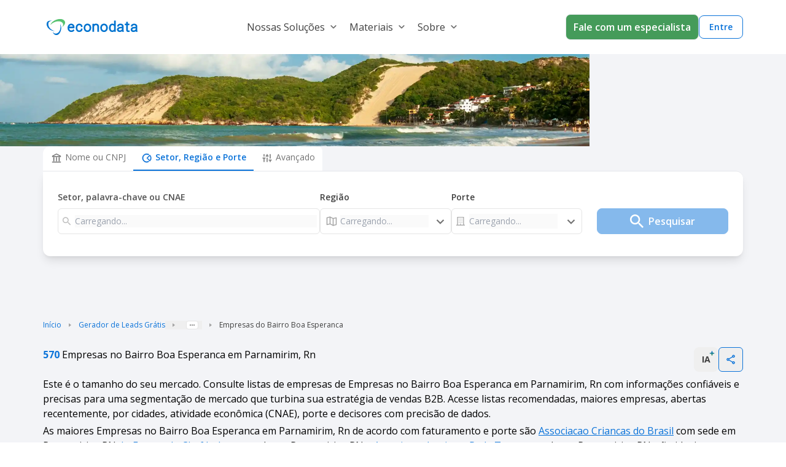

--- FILE ---
content_type: text/html;charset=utf-8
request_url: https://www.econodata.com.br/empresas/rn-parnamirim/bairro-boa-esperanca
body_size: 69345
content:
<!DOCTYPE html>
<html  lang="pt-BR">
<head><meta charset="utf-8">
<meta name="viewport" content="width=device-width, initial-scale=1">
<title>Lista de Empresas no bairro Boa Esperanca em Parnamirim, RN - Econodata</title>
<link rel="preconnect" href="https://fonts.googleapis.com">
<link rel="preconnect" href="https://fonts.gstatic.com" crossorigin>
<style> </style>
<link rel="stylesheet" href="https://fonts.googleapis.com/css2?family=Open+Sans:wght@400;600;700&display=swap">
<link rel="preload" as="image" href="/_ipx/fit_inside&s_160x48/logo_econodata.svg">
<meta name="robots" content="index, follow, max-image-preview:large, max-snippet:-1, max-video-preview:-1">
<meta property="og:type" content="website">
<meta property="og:locale" content="pt_BR">
<meta property="og:site_name" content="Econodata">
<meta property="og:title" content="Lista de Empresas no bairro Boa Esperanca em Parnamirim, RN - Econodata">
<meta property="og:description" content="Pesquise 570 Empresas no bairro Boa Esperanca em Parnamirim, RN. Quantas empresas existem, análise de mercado e listas de empresas com contatos, telefones, e-mails, endereços, quantidade de funcionários e faturamento.">
<meta property="og:image" content="https://storage.googleapis.com/ecdt-dev-mkt-bucket/thumbnails-galhos/uf/rn.png">
<meta property="og:url" content="https://www.econodata.com.br/empresas/rn-parnamirim/bairro-boa-esperanca">
<meta name="description" content="Pesquise 570 Empresas no bairro Boa Esperanca em Parnamirim, RN. Quantas empresas existem, análise de mercado e listas de empresas com contatos, telefones, e-mails, endereços, quantidade de funcionários e faturamento.">
<meta name="twitter:card" property="twitter:card" content="summary_large_image">
<meta name="twitter:site" property="twitter:site" content="Econodata">
<meta name="twitter:title" property="twitter:title" content="Lista de Empresas no bairro Boa Esperanca em Parnamirim, RN - Econodata">
<meta name="twitter:description" property="twitter:description" content="Pesquise 570 Empresas no bairro Boa Esperanca em Parnamirim, RN. Quantas empresas existem, análise de mercado e listas de empresas com contatos, telefones, e-mails, endereços, quantidade de funcionários e faturamento.">
<meta name="twitter:image" property="twitter:image" content="https://storage.googleapis.com/ecdt-dev-mkt-bucket/thumbnails-galhos/uf/rn.png">
<link rel="canonical" href="https://www.econodata.com.br/empresas/rn-parnamirim/bairro-boa-esperanca">
<script type="application/ld+json" data-hid="41dc9da">{"@context":"https://schema.org","@type":"WebPage","name":"Lista de Empresas no bairro Boa Esperanca em Parnamirim, RN - Econodata","url":"https://www.econodata.com.br/empresas/rn-parnamirim/bairro-boa-esperanca","speakable":{"@type":"SpeakableSpecification","cssSelector":["#galhos-empresa-title-h1","#galhos-empresa-h2-tabela-empresas-Maiores","#galhos-empresa-tabela-Maiores .th-heading--1","#galhos-empresa-tabela-Maiores .th-heading--2","#galhos-empresa-tabela-Maiores .th-heading--3","#galhos-empresa-tabela-Maiores .th-heading--4","#galhos-empresa-h2-tabela-empresas-Recentes","#galhos-empresa-tabela-Recentes .th-heading--1","#galhos-empresa-tabela-Recentes .th-heading--2","#galhos-empresa-tabela-Recentes .th-heading--3","#galhos-empresa-tabela-Recentes .th-heading--4","#galhos-empresa-h2-tabela-empresas-Recomendadas","#galhos-empresa-tabela-Recomendadas .th-heading--1","#galhos-empresa-tabela-Recomendadas .th-heading--2","#galhos-empresa-tabela-Recomendadas .th-heading--3","#galhos-empresa-tabela-Recomendadas .th-heading--4","#galhos-empresa-h2-tabela-empresas-Crescimento","#galhos-empresa-tabela-Crescimento .th-heading--1","#galhos-empresa-tabela-Crescimento .th-heading--2","#galhos-empresa-tabela-Crescimento .th-heading--3","#galhos-empresa-tabela-Crescimento .th-heading--4","#galhos-empresa-principais-informacoes-das-empresas-h2","#principais-empresas-cidades h3","#principais-empresas-cnaes h3","#empresas-abertas-recentemente-section h3","#faq-titulo",".faq-pergunta--0 h3",".faq-pergunta--1 h3",".faq-pergunta--2 h3",".faq-pergunta--3 h3",".faq-pergunta--4 h3",".faq-pergunta--5 h3",".faq-pergunta--6 h3",".faq-pergunta--7 h3",".faq-pergunta--8 h3",".faq-pergunta--9 h3",".faq-pergunta--10 h3"]}}</script>
<link rel="preload" as="image" href="https://storage.googleapis.com/ecdt-dev-mkt-img/ecdt-dev-mkt-bucket/header-estados/empresas-no-rio-grande-do-norte.webp" fetchpriority="high">
<script type="application/ld+json">{"@context":"https://schema.org","@type":"BreadcrumbList","itemListElement":[{"@type":"ListItem","position":1,"name":"Início","item":"https://www.econodata.com.br/"},{"@type":"ListItem","position":2,"name":"Gerador de Leads Grátis","item":"https://www.econodata.com.br/gerador-de-leads-gratis"},{"@type":"ListItem","position":3,"name":"Empresas do Brasil","item":"https://www.econodata.com.br/empresas/todo-brasil"},{"@type":"ListItem","position":4,"name":"Empresas no Rio Grande do Norte","item":"https://www.econodata.com.br/empresas/rn"},{"@type":"ListItem","position":5,"name":"Empresas em Parnamirim","item":"https://www.econodata.com.br/empresas/rn-parnamirim"},{"@type":"ListItem","position":6,"name":"Empresas do Bairro Boa Esperanca"}]}</script>
<script type="application/ld+json">{"@context":"https://schema.org","@type":"FAQPage","mainEntity":[{"@type":"Question","name":"Quantas empresas no bairro Boa Esperanca existem em Parnamirim, RN?","acceptedAnswer":{"@type":"Answer","text":"Existem 570 empresas ativas."}},{"@type":"Question","name":"Quais são as principais empresas no bairro Boa Esperanca em Parnamirim, RN?","acceptedAnswer":{"@type":"Answer","text":"ACB, J G DISTRIBUIDORA e INSTITUTO REDE TOP são as principais empresas no bairro Boa Esperanca em Parnamirim, RN."}},{"@type":"Question","name":"Quais critérios usados para definir as principais empresas no bairro Boa Esperanca em Parnamirim, RN?","acceptedAnswer":{"@type":"Answer","text":"O cálculo é baseado nas informações de faturamento anual, quantidade de funcionários e porte das empresas da referida região."}},{"@type":"Question","name":"Como faço para ter acesso completo às informações das empresas no bairro Boa Esperanca em Parnamirim, RN?","acceptedAnswer":{"@type":"Answer","text":" Os dados compartilhados por aqui são apenas uma amostra grátis da base completa oferecida na versão paga da plataforma Econodata. Por lá, você terá acesso a filtros avançados para gerar diversas informações e análises estratégicas sobre as empresas no bairro Boa Esperanca em Parnamirim, RN e de quaisquer outros setores, regiões e portes. Ao localizar uma empresa, são apresentados dados como website, redes sociais, telefones, lista de contatos, faturamento e quantidade de funcionários, entre outras informações.   Você também consegue gerar listas de empresas abertas recentemente, empresas que estão contratando, empresas em recuperação judicial, empresas falidas, empresas optantes pelo simples, empresas importadoras e exportadoras e empresas com dívida ativa na União para a região de todo Brasil.   Para conhecer mais detalhes da Econodata,  fale com um de nossos especialistas.  "}},{"@type":"Question","name":"Como fazer a segmentação do mercado de empresas no bairro Boa Esperanca em Parnamirim, RN?","acceptedAnswer":{"@type":"Answer","text":"Com nossas ferramentas gratuitas , é possível segmentar sua prospecção de clientes por vários subsetores, UFs, cidades e porte. Descubra mais sobre segmentação de mercado."}},{"@type":"Question","name":"Como fazer prospecção ativa de empresas no bairro Boa Esperanca em Parnamirim, RN?","acceptedAnswer":{"@type":"Answer","text":"Os principais meios ou canais para se fazer isso são: o telefone, o e-mail e o porta-a-porta (o famoso PAP). Cada canal possui suas peculiaridades, sendo apropriado o seu uso em determinado tipo de situação. Aprenda mais sobre prospecção ativa em nosso blog."}},{"@type":"Question","name":"Por que usar CNAE para fazer prospecção B2B?","acceptedAnswer":{"@type":"Answer","text":" Porque a CNAE (Classificação Nacional de Atividades Econômicas) define todos os setores econômicos do Brasil em 1.301 subclasses, divididas em 21 seções, 87 divisões, 285 grupos e 673 classes.   Ao tomar conhecimento sobre como funciona essa classificação, o profissional de vendas poderá levantar informações como o total de empresas de Comércio Varejista, por exemplo. Saiba mais em nossa ferramenta de Consulta CNAE. "}},{"@type":"Question","name":"O que significa Inteligência de Vendas B2B?","acceptedAnswer":{"@type":"Answer","text":"Inteligência em  Vendas B2B  é usar tecnologias avançadas para identificar o Lead Ideal com informações confiáveis e precisas, otimizando sua estratégia de vendas com ganho em escala. Conheça mais sobre a nossa  plataforma de inteligência de vendas B2B."}},{"@type":"Question","name":"Como posso gerar mais vendas com prospecção B2B?","acceptedAnswer":{"@type":"Answer","text":"É fundamental você adotar os 3 processos abaixo:   Inteligência de Mercado: segmente com precisão o seu mercado baseando-se no seu perfil de cliente ideal;   Geração de Leads: monte listas de empresas selecionando cuidadosamente as empresas com maior potencial de fit;   CRM: utilize um CRM para enviar para sua equipe de pré-vendedores apenas os leads pré-qualificados.   Aprenda mais sobre Prospecção e Vendas B2B."}}]}</script>
<style>.divider[data-v-900b6f25]{background-color:#e5e5e5}</style>
<style>.footer[data-v-669a7ed8]{background-color:#fff}.chamada-redes-sociais[data-v-669a7ed8]{color:#707070;margin-top:16px;text-align:left}.title-section[data-v-669a7ed8]{color:#002e66;letter-spacing:.08px;margin-bottom:15px;text-align:left}.links-footer[data-v-669a7ed8]{color:#6f6f6f;letter-spacing:0;margin-bottom:8px;text-align:left}.links-footer[data-v-669a7ed8]:hover{color:#707070;letter-spacing:0;text-align:left;text-decoration:underline}.separador-footer[data-v-669a7ed8]{border-top:1px solid #dcdcdc}.copyright-footer[data-v-669a7ed8]{color:#6f6f6f;letter-spacing:0;margin-bottom:8px;text-align:left}</style>
<style>ol[data-v-95acd4c6]{list-style:none}</style>
<style>.copy-icon[data-v-5f9115b0]{margin-right:4px}.alert-text[data-v-5f9115b0]{border-style:solid;border-width:1px;margin:18px 0 0;padding:16px 8px;text-align:center;--tw-border-opacity:1;background-color:rgb(243 247 255/var(--tw-bg-opacity,1));border-color:rgb(157 199 240/var(--tw-border-opacity,1));color:rgb(11 115 217/var(--tw-text-opacity,1));font:normal normal normal 14px/19px Open Sans}.alert-text[data-v-5f9115b0],.info-icon[data-v-5f9115b0]{--tw-bg-opacity:1;--tw-text-opacity:1}.info-icon[data-v-5f9115b0]{background-color:rgb(11 115 217/var(--tw-bg-opacity,1));border-radius:50%;color:rgb(255 255 255/var(--tw-text-opacity,1));font-size:10px;font-weight:900;margin-right:4px;padding:0 5px}</style>
<style>.imagem-cta-calc[data-v-3ad11a24]{background:url(/_nuxt_20260130224417999/calculadora_cta_background.68356c27.webp) no-repeat 50%;background-size:cover}</style>
<style>.principais-departamentos-title{font:normal normal 700 32px/38px Open Sans;text-align:center;--tw-text-opacity:1;color:rgb(4 46 87/var(--tw-text-opacity,1))}</style>
<style>.badge-premium[data-v-2c34505c]{border-style:solid;border-width:1px;--tw-border-opacity:1;border-color:rgb(69 155 90/var(--tw-border-opacity,1));border-radius:16px;padding:3px 5px}.badge-premium-text[data-v-2c34505c]{text-transform:uppercase;--tw-text-opacity:1;color:rgb(69 155 90/var(--tw-text-opacity,1))}</style>
<style>[data-v-9b42c1fa] .storylane-embed{margin-left:0!important;max-width:1200px;width:100%!important}</style>
<style>.filter-green[data-v-c736e9d1]{filter:invert(36%) sepia(78%) saturate(438%) hue-rotate(85deg) brightness(92%) contrast(92%)}</style>
<style>*,:after,:before{--tw-border-spacing-x:0;--tw-border-spacing-y:0;--tw-translate-x:0;--tw-translate-y:0;--tw-rotate:0;--tw-skew-x:0;--tw-skew-y:0;--tw-scale-x:1;--tw-scale-y:1;--tw-pan-x: ;--tw-pan-y: ;--tw-pinch-zoom: ;--tw-scroll-snap-strictness:proximity;--tw-gradient-from-position: ;--tw-gradient-via-position: ;--tw-gradient-to-position: ;--tw-ordinal: ;--tw-slashed-zero: ;--tw-numeric-figure: ;--tw-numeric-spacing: ;--tw-numeric-fraction: ;--tw-ring-inset: ;--tw-ring-offset-width:0px;--tw-ring-offset-color:#fff;--tw-ring-color:rgba(59,130,246,.5);--tw-ring-offset-shadow:0 0 #0000;--tw-ring-shadow:0 0 #0000;--tw-shadow:0 0 #0000;--tw-shadow-colored:0 0 #0000;--tw-blur: ;--tw-brightness: ;--tw-contrast: ;--tw-grayscale: ;--tw-hue-rotate: ;--tw-invert: ;--tw-saturate: ;--tw-sepia: ;--tw-drop-shadow: ;--tw-backdrop-blur: ;--tw-backdrop-brightness: ;--tw-backdrop-contrast: ;--tw-backdrop-grayscale: ;--tw-backdrop-hue-rotate: ;--tw-backdrop-invert: ;--tw-backdrop-opacity: ;--tw-backdrop-saturate: ;--tw-backdrop-sepia: ;--tw-contain-size: ;--tw-contain-layout: ;--tw-contain-paint: ;--tw-contain-style: }::backdrop{--tw-border-spacing-x:0;--tw-border-spacing-y:0;--tw-translate-x:0;--tw-translate-y:0;--tw-rotate:0;--tw-skew-x:0;--tw-skew-y:0;--tw-scale-x:1;--tw-scale-y:1;--tw-pan-x: ;--tw-pan-y: ;--tw-pinch-zoom: ;--tw-scroll-snap-strictness:proximity;--tw-gradient-from-position: ;--tw-gradient-via-position: ;--tw-gradient-to-position: ;--tw-ordinal: ;--tw-slashed-zero: ;--tw-numeric-figure: ;--tw-numeric-spacing: ;--tw-numeric-fraction: ;--tw-ring-inset: ;--tw-ring-offset-width:0px;--tw-ring-offset-color:#fff;--tw-ring-color:rgba(59,130,246,.5);--tw-ring-offset-shadow:0 0 #0000;--tw-ring-shadow:0 0 #0000;--tw-shadow:0 0 #0000;--tw-shadow-colored:0 0 #0000;--tw-blur: ;--tw-brightness: ;--tw-contrast: ;--tw-grayscale: ;--tw-hue-rotate: ;--tw-invert: ;--tw-saturate: ;--tw-sepia: ;--tw-drop-shadow: ;--tw-backdrop-blur: ;--tw-backdrop-brightness: ;--tw-backdrop-contrast: ;--tw-backdrop-grayscale: ;--tw-backdrop-hue-rotate: ;--tw-backdrop-invert: ;--tw-backdrop-opacity: ;--tw-backdrop-saturate: ;--tw-backdrop-sepia: ;--tw-contain-size: ;--tw-contain-layout: ;--tw-contain-paint: ;--tw-contain-style: }/*! tailwindcss v3.4.17 | MIT License | https://tailwindcss.com*/*,:after,:before{border:0 solid #e5e7eb;box-sizing:border-box}:after,:before{--tw-content:""}:host,html{line-height:1.5;-webkit-text-size-adjust:100%;font-family:ui-sans-serif,system-ui,sans-serif,Apple Color Emoji,Segoe UI Emoji,Segoe UI Symbol,Noto Color Emoji;font-feature-settings:normal;font-variation-settings:normal;-moz-tab-size:4;-o-tab-size:4;tab-size:4;-webkit-tap-highlight-color:transparent}body{line-height:inherit;margin:0}hr{border-top-width:1px;color:inherit;height:0}abbr:where([title]){-webkit-text-decoration:underline dotted;text-decoration:underline dotted}h1,h2,h3,h4,h5,h6{font-size:inherit;font-weight:inherit}a{color:inherit;text-decoration:inherit}b,strong{font-weight:bolder}code,kbd,pre,samp{font-family:ui-monospace,SFMono-Regular,Menlo,Monaco,Consolas,Liberation Mono,Courier New,monospace;font-feature-settings:normal;font-size:1em;font-variation-settings:normal}small{font-size:80%}sub,sup{font-size:75%;line-height:0;position:relative;vertical-align:baseline}sub{bottom:-.25em}sup{top:-.5em}table{border-collapse:collapse;border-color:inherit;text-indent:0}button,input,optgroup,select,textarea{color:inherit;font-family:inherit;font-feature-settings:inherit;font-size:100%;font-variation-settings:inherit;font-weight:inherit;letter-spacing:inherit;line-height:inherit;margin:0;padding:0}button,select{text-transform:none}button,input:where([type=button]),input:where([type=reset]),input:where([type=submit]){-webkit-appearance:button;background-color:transparent;background-image:none}:-moz-focusring{outline:auto}:-moz-ui-invalid{box-shadow:none}progress{vertical-align:baseline}::-webkit-inner-spin-button,::-webkit-outer-spin-button{height:auto}[type=search]{-webkit-appearance:textfield;outline-offset:-2px}::-webkit-search-decoration{-webkit-appearance:none}::-webkit-file-upload-button{-webkit-appearance:button;font:inherit}summary{display:list-item}blockquote,dd,dl,figure,h1,h2,h3,h4,h5,h6,hr,p,pre{margin:0}fieldset{margin:0}fieldset,legend{padding:0}menu,ol,ul{list-style:none;margin:0;padding:0}dialog{padding:0}textarea{resize:vertical}input::-moz-placeholder,textarea::-moz-placeholder{color:#9ca3af;opacity:1}input::placeholder,textarea::placeholder{color:#9ca3af;opacity:1}[role=button],button{cursor:pointer}:disabled{cursor:default}audio,canvas,embed,iframe,img,object,svg,video{display:block;vertical-align:middle}img,video{height:auto;max-width:100%}[hidden]:where(:not([hidden=until-found])){display:none}.container{width:100%}@media (min-width:246px){.container{max-width:246px}}@media (min-width:640px){.container{max-width:640px}}@media (min-width:768px){.container{max-width:768px}}@media (min-width:1024px){.container{max-width:1024px}}@media (min-width:1280px){.container{max-width:1280px}}@media (min-width:1536px){.container{max-width:1536px}}@media (min-width:1792px){.container{max-width:1792px}}.container{max-width:100%}@media (min-width:640px){.container{max-width:540px}}@media (min-width:768px){.container{max-width:720px}}@media (min-width:1024px){.container{max-width:960px}}@media (min-width:1280px){.container{max-width:1140px}}.sr-only{height:1px;margin:-1px;overflow:hidden;padding:0;position:absolute;width:1px;clip:rect(0,0,0,0);border-width:0;white-space:nowrap}.pointer-events-none{pointer-events:none}.\!pointer-events-auto{pointer-events:auto!important}.visible{visibility:visible}.invisible{visibility:hidden}.collapse{visibility:collapse}.fixed{position:fixed}.\!absolute{position:absolute!important}.absolute{position:absolute}.relative{position:relative}.\!sticky{position:sticky!important}.sticky{position:sticky}.inset-0{inset:0}.inset-x-0{left:0;right:0}.inset-y-0{bottom:0;top:0}.\!top-3{top:.75rem!important}.-bottom-20{bottom:-5rem}.-right-2{right:-.5rem}.-right-20{right:-5rem}.-right-40{right:-10rem}.-top-4{top:-1rem}.bottom-0{bottom:0}.bottom-16{bottom:4rem}.bottom-28{bottom:7rem}.bottom-32{bottom:8rem}.bottom-5{bottom:1.25rem}.bottom-\[1px\]{bottom:1px}.end-0{inset-inline-end:0}.left-0{left:0}.left-1\/2{left:50%}.left-5{left:1.25rem}.left-\[-150px\]{left:-150px}.left-\[-5vw\]{left:-5vw}.left-full{left:100%}.right-0{right:0}.right-1{right:.25rem}.right-1\.5{right:.375rem}.right-1\/4{right:25%}.right-2{right:.5rem}.right-3{right:.75rem}.right-5{right:1.25rem}.right-\[-5vw\]{right:-5vw}.right-\[0\%\]{right:0}.top-0{top:0}.top-1{top:.25rem}.top-1\.5{top:.375rem}.top-11{top:2.75rem}.top-2{top:.5rem}.top-20{top:5rem}.top-3{top:.75rem}.top-4{top:1rem}.top-9{top:2.25rem}.top-\[-2\.5rem\]{top:-2.5rem}.top-\[-5rem\]{top:-5rem}.top-\[25\%\]{top:25%}.top-\[35\%\]{top:35%}.top-\[37px\]{top:37px}.top-\[40\%\]{top:40%}.top-\[64\.2px\]{top:64.2px}.-z-10{z-index:-10}.z-10{z-index:10}.z-20{z-index:20}.z-40{z-index:40}.z-50{z-index:50}.z-\[1040\]{z-index:1040}.z-\[1050\]{z-index:1050}.order-1{order:1}.order-2{order:2}.order-3{order:3}.order-first{order:-9999}.order-last{order:9999}.col-span-1{grid-column:span 1/span 1}.col-span-10{grid-column:span 10/span 10}.col-span-11{grid-column:span 11/span 11}.col-span-12{grid-column:span 12/span 12}.col-span-2{grid-column:span 2/span 2}.col-span-4{grid-column:span 4/span 4}.col-span-5{grid-column:span 5/span 5}.col-span-6{grid-column:span 6/span 6}.col-start-2{grid-column-start:2}.\!-m-px{margin:-1px!important}.-m-1{margin:-.25rem}.m-0\.5{margin:.125rem}.m-1{margin:.25rem}.m-3{margin:.75rem}.m-4{margin:1rem}.m-auto{margin:auto}.\!mx-1{margin-left:.25rem!important;margin-right:.25rem!important}.mx-0{margin-left:0;margin-right:0}.mx-1{margin-left:.25rem;margin-right:.25rem}.mx-2{margin-left:.5rem;margin-right:.5rem}.mx-3{margin-left:.75rem;margin-right:.75rem}.mx-4{margin-left:1rem;margin-right:1rem}.mx-5{margin-left:1.25rem;margin-right:1.25rem}.mx-6{margin-left:1.5rem;margin-right:1.5rem}.mx-auto{margin-left:auto;margin-right:auto}.my-0{margin-bottom:0;margin-top:0}.my-1{margin-bottom:.25rem;margin-top:.25rem}.my-12{margin-bottom:3rem;margin-top:3rem}.my-14{margin-bottom:3.5rem;margin-top:3.5rem}.my-16{margin-bottom:4rem;margin-top:4rem}.my-2{margin-bottom:.5rem;margin-top:.5rem}.my-20{margin-bottom:5rem;margin-top:5rem}.my-24{margin-bottom:6rem;margin-top:6rem}.my-3{margin-bottom:.75rem;margin-top:.75rem}.my-4{margin-bottom:1rem;margin-top:1rem}.my-5{margin-bottom:1.25rem;margin-top:1.25rem}.my-6{margin-bottom:1.5rem;margin-top:1.5rem}.my-8{margin-bottom:2rem;margin-top:2rem}.my-\[10px\]{margin-bottom:10px;margin-top:10px}.my-auto{margin-bottom:auto;margin-top:auto}.\!-ml-2{margin-left:-.5rem!important}.-mb-3\.5{margin-bottom:-.875rem}.-ml-1{margin-left:-.25rem}.-ml-\[8px\]{margin-left:-8px}.-mr-2{margin-right:-.5rem}.-mr-4{margin-right:-1rem}.-mt-12{margin-top:-3rem}.-mt-14{margin-top:-3.5rem}.-mt-2{margin-top:-.5rem}.-mt-4{margin-top:-1rem}.mb-0{margin-bottom:0}.mb-1{margin-bottom:.25rem}.mb-1\.5{margin-bottom:.375rem}.mb-10{margin-bottom:2.5rem}.mb-12{margin-bottom:3rem}.mb-14{margin-bottom:3.5rem}.mb-16{margin-bottom:4rem}.mb-2{margin-bottom:.5rem}.mb-2\.5{margin-bottom:.625rem}.mb-20{margin-bottom:5rem}.mb-28{margin-bottom:7rem}.mb-3{margin-bottom:.75rem}.mb-4{margin-bottom:1rem}.mb-5{margin-bottom:1.25rem}.mb-6{margin-bottom:1.5rem}.mb-7{margin-bottom:1.75rem}.mb-8{margin-bottom:2rem}.ml-0{margin-left:0}.ml-1{margin-left:.25rem}.ml-1\.5{margin-left:.375rem}.ml-10{margin-left:2.5rem}.ml-11{margin-left:2.75rem}.ml-2{margin-left:.5rem}.ml-3{margin-left:.75rem}.ml-4{margin-left:1rem}.ml-5{margin-left:1.25rem}.ml-6{margin-left:1.5rem}.ml-8{margin-left:2rem}.ml-auto{margin-left:auto}.mr-1{margin-right:.25rem}.mr-1\.5{margin-right:.375rem}.mr-2{margin-right:.5rem}.mr-3{margin-right:.75rem}.mr-4{margin-right:1rem}.mr-5{margin-right:1.25rem}.mr-6{margin-right:1.5rem}.mr-8{margin-right:2rem}.mr-9{margin-right:2.25rem}.mr-\[-36px\]{margin-right:-36px}.mr-\[10px\]{margin-right:10px}.mr-auto{margin-right:auto}.ms-1{margin-inline-start:.25rem}.ms-2{margin-inline-start:.5rem}.mt-0\.5{margin-top:.125rem}.mt-1{margin-top:.25rem}.mt-10{margin-top:2.5rem}.mt-12{margin-top:3rem}.mt-14{margin-top:3.5rem}.mt-16{margin-top:4rem}.mt-2{margin-top:.5rem}.mt-2\.5{margin-top:.625rem}.mt-20{margin-top:5rem}.mt-24{margin-top:6rem}.mt-3{margin-top:.75rem}.mt-3\.5{margin-top:.875rem}.mt-4{margin-top:1rem}.mt-5{margin-top:1.25rem}.mt-6{margin-top:1.5rem}.mt-7{margin-top:1.75rem}.mt-8{margin-top:2rem}.mt-9{margin-top:2.25rem}.mt-\[10px\]{margin-top:10px}.mt-\[55px\]{margin-top:55px}.mt-auto{margin-top:auto}.box-border{box-sizing:border-box}.line-clamp-1{-webkit-line-clamp:1}.line-clamp-1,.line-clamp-2{display:-webkit-box;overflow:hidden;-webkit-box-orient:vertical}.line-clamp-2{-webkit-line-clamp:2}.block{display:block}.inline-block{display:inline-block}.inline{display:inline}.\!flex{display:flex!important}.flex{display:flex}.inline-flex{display:inline-flex}.table{display:table}.grid{display:grid}.contents{display:contents}.\!hidden{display:none!important}.hidden{display:none}.aspect-video{aspect-ratio:16/9}.size-5{height:1.25rem;width:1.25rem}.size-6{height:1.5rem;width:1.5rem}.size-\[18px\]{height:18px;width:18px}.\!h-4{height:1rem!important}.\!h-5{height:1.25rem!important}.\!h-6{height:1.5rem!important}.\!h-\[148px\]{height:148px!important}.\!h-\[250px\]{height:250px!important}.\!h-px{height:1px!important}.h-0{height:0}.h-1{height:.25rem}.h-1\/3{height:33.333333%}.h-10{height:2.5rem}.h-11{height:2.75rem}.h-12{height:3rem}.h-14{height:3.5rem}.h-16{height:4rem}.h-2{height:.5rem}.h-20{height:5rem}.h-24{height:6rem}.h-3{height:.75rem}.h-32{height:8rem}.h-4{height:1rem}.h-4\.5{height:1.125rem}.h-40{height:10rem}.h-48{height:12rem}.h-5{height:1.25rem}.h-5\/6{height:83.333333%}.h-56{height:14rem}.h-6{height:1.5rem}.h-60{height:15rem}.h-64{height:16rem}.h-7{height:1.75rem}.h-72{height:18rem}.h-8{height:2rem}.h-80{height:20rem}.h-9{height:2.25rem}.h-\[100px\]{height:100px}.h-\[100vh\]{height:100vh}.h-\[148px\]{height:148px}.h-\[155px\]{height:155px}.h-\[16px\]{height:16px}.h-\[180px\]{height:180px}.h-\[1px\]{height:1px}.h-\[20px\]{height:20px}.h-\[250px\]{height:250px}.h-\[32px\]{height:32px}.h-\[34px\]{height:34px}.h-\[356px\]{height:356px}.h-\[38px\]{height:38px}.h-\[40px\]{height:40px}.h-\[42px\]{height:42px}.h-\[4px\]{height:4px}.h-\[50px\]{height:50px}.h-\[530px\]{height:530px}.h-\[5px\]{height:5px}.h-\[64px\]{height:64px}.h-\[650px\]{height:650px}.h-\[70px\]{height:70px}.h-\[71px\]{height:71px}.h-\[75vh\]{height:75vh}.h-\[8px\]{height:8px}.h-\[calc\(100dvh-64px\)\]{height:calc(100dvh - 64px)}.h-\[fit\]{height:fit}.h-auto{height:auto}.h-fit{height:-moz-fit-content;height:fit-content}.h-full{height:100%}.h-min{height:-moz-min-content;height:min-content}.h-px{height:1px}.max-h-11{max-height:2.75rem}.max-h-40{max-height:10rem}.max-h-44{max-height:11rem}.max-h-48{max-height:12rem}.max-h-52{max-height:13rem}.max-h-72{max-height:18rem}.max-h-\[42px\]{max-height:42px}.max-h-\[650px\]{max-height:650px}.\!min-h-10{min-height:2.5rem!important}.\!min-h-7{min-height:1.75rem!important}.\!min-h-8{min-height:2rem!important}.\!min-h-\[48px\]{min-height:48px!important}.min-h-0{min-height:0}.min-h-10{min-height:2.5rem}.min-h-28{min-height:7rem}.min-h-5{min-height:1.25rem}.min-h-9{min-height:2.25rem}.min-h-\[106px\]{min-height:106px}.min-h-\[220px\]{min-height:220px}.min-h-\[250px\]{min-height:250px}.min-h-\[356px\]{min-height:356px}.min-h-\[600px\]{min-height:600px}.min-h-\[76px\]{min-height:76px}.min-h-\[90px\]{min-height:90px}.min-h-screen{min-height:100vh}.\!w-4{width:1rem!important}.\!w-5{width:1.25rem!important}.\!w-6{width:1.5rem!important}.\!w-fit{width:-moz-fit-content!important;width:fit-content!important}.\!w-full{width:100%!important}.\!w-px{width:1px!important}.w-1{width:.25rem}.w-1\/2{width:50%}.w-1\/3{width:33.333333%}.w-1\/5{width:20%}.w-10{width:2.5rem}.w-10\/12{width:83.333333%}.w-11{width:2.75rem}.w-11\/12{width:91.666667%}.w-12{width:3rem}.w-14{width:3.5rem}.w-16{width:4rem}.w-2{width:.5rem}.w-2\/3{width:66.666667%}.w-20{width:5rem}.w-24{width:6rem}.w-28{width:7rem}.w-3\/4{width:75%}.w-3\/5{width:60%}.w-32{width:8rem}.w-36{width:9rem}.w-4{width:1rem}.w-4\/5{width:80%}.w-40{width:10rem}.w-44{width:11rem}.w-5{width:1.25rem}.w-5\/12{width:41.666667%}.w-52{width:13rem}.w-56{width:14rem}.w-6{width:1.5rem}.w-6\/12{width:50%}.w-64{width:16rem}.w-7{width:1.75rem}.w-7\/12{width:58.333333%}.w-72{width:18rem}.w-8{width:2rem}.w-80{width:20rem}.w-88{width:22rem}.w-9{width:2.25rem}.w-\[103px\]{width:103px}.w-\[130px\]{width:130px}.w-\[15\%\]{width:15%}.w-\[160px\]{width:160px}.w-\[16px\]{width:16px}.w-\[1px\]{width:1px}.w-\[20px\]{width:20px}.w-\[25\%\]{width:25%}.w-\[250px\]{width:250px}.w-\[268px\]{width:268px}.w-\[272px\]{width:272px}.w-\[34px\]{width:34px}.w-\[35\%\]{width:35%}.w-\[360px\]{width:360px}.w-\[375px\]{width:375px}.w-\[38px\]{width:38px}.w-\[40px\]{width:40px}.w-\[448px\]{width:448px}.w-\[4px\]{width:4px}.w-\[50\%\]{width:50%}.w-\[56px\]{width:56px}.w-\[5vw\]{width:5vw}.w-\[65\%\]{width:65%}.w-\[65px\]{width:65px}.w-\[75px\]{width:75px}.w-\[8\%\]{width:8%}.w-\[8px\]{width:8px}.w-\[90\%\]{width:90%}.w-\[90vw\]{width:90vw}.w-\[917px\]{width:917px}.w-\[92\%\]{width:92%}.w-auto{width:auto}.w-fit{width:-moz-fit-content;width:fit-content}.w-full{width:100%}.w-max{width:-moz-max-content;width:max-content}.w-screen{width:100vw}.\!min-w-7{min-width:1.75rem!important}.\!min-w-8{min-width:2rem!important}.\!min-w-\[28rem\]{min-width:28rem!important}.\!min-w-\[35px\]{min-width:35px!important}.\!min-w-\[48px\]{min-width:48px!important}.min-w-0{min-width:0}.min-w-10{min-width:2.5rem}.min-w-12{min-width:3rem}.min-w-16{min-width:4rem}.min-w-250{min-width:250px}.min-w-32{min-width:8rem}.min-w-4{min-width:1rem}.min-w-72{min-width:18rem}.min-w-8{min-width:2rem}.min-w-\[110px\]{min-width:110px}.min-w-\[138px\]{min-width:138px}.min-w-\[150px\]{min-width:150px}.min-w-\[16px\]{min-width:16px}.min-w-\[18px\]{min-width:18px}.min-w-\[190px\]{min-width:190px}.min-w-\[200px\]{min-width:200px}.min-w-\[20px\]{min-width:20px}.min-w-\[350px\]{min-width:350px}.min-w-\[400px\]{min-width:400px}.min-w-\[40px\]{min-width:40px}.min-w-\[48px\]{min-width:48px}.min-w-\[600px\]{min-width:600px}.min-w-\[65px\]{min-width:65px}.min-w-\[75px\]{min-width:75px}.min-w-\[85px\]{min-width:85px}.min-w-\[90px\]{min-width:90px}.min-w-fit{min-width:-moz-fit-content;min-width:fit-content}.min-w-full{min-width:100%}.min-w-max{min-width:-moz-max-content;min-width:max-content}.max-w-11{max-width:2.75rem}.max-w-2{max-width:.5rem}.max-w-2\.5xs{max-width:14rem}.max-w-200{max-width:200px}.max-w-2xl{max-width:42rem}.max-w-3xl{max-width:48rem}.max-w-4xl{max-width:56rem}.max-w-5xl{max-width:64rem}.max-w-6xl{max-width:72rem}.max-w-7xl{max-width:80rem}.max-w-80{max-width:20rem}.max-w-96{max-width:24rem}.max-w-\[100\%\]{max-width:100%}.max-w-\[144px\]{max-width:144px}.max-w-\[200px\]{max-width:200px}.max-w-\[225px\]{max-width:225px}.max-w-\[284px\]{max-width:284px}.max-w-\[300px\]{max-width:300px}.max-w-\[305px\]{max-width:305px}.max-w-\[335px\]{max-width:335px}.max-w-\[35rem\]{max-width:35rem}.max-w-\[490px\]{max-width:490px}.max-w-\[500px\]{max-width:500px}.max-w-\[550px\]{max-width:550px}.max-w-\[554px\]{max-width:554px}.max-w-\[864px\]{max-width:864px}.max-w-fit{max-width:-moz-fit-content;max-width:fit-content}.max-w-full{max-width:100%}.max-w-lg{max-width:32rem}.max-w-md{max-width:28rem}.max-w-sm{max-width:24rem}.max-w-xl{max-width:36rem}.max-w-xs{max-width:20rem}.flex-1{flex:1 1 0%}.flex-none{flex:none}.flex-shrink{flex-shrink:1}.flex-shrink-0,.shrink-0{flex-shrink:0}.grow{flex-grow:1}.grow-0{flex-grow:0}.-translate-x-1\/2{--tw-translate-x:-50%}.-translate-x-1\/2,.-translate-x-4{transform:translate(var(--tw-translate-x),var(--tw-translate-y)) rotate(var(--tw-rotate)) skewX(var(--tw-skew-x)) skewY(var(--tw-skew-y)) scaleX(var(--tw-scale-x)) scaleY(var(--tw-scale-y))}.-translate-x-4{--tw-translate-x:-1rem}.-translate-x-6{--tw-translate-x:-1.5rem}.-translate-x-6,.-translate-y-4{transform:translate(var(--tw-translate-x),var(--tw-translate-y)) rotate(var(--tw-rotate)) skewX(var(--tw-skew-x)) skewY(var(--tw-skew-y)) scaleX(var(--tw-scale-x)) scaleY(var(--tw-scale-y))}.-translate-y-4{--tw-translate-y:-1rem}.-translate-y-7{--tw-translate-y:-1.75rem}.-rotate-45,.-translate-y-7{transform:translate(var(--tw-translate-x),var(--tw-translate-y)) rotate(var(--tw-rotate)) skewX(var(--tw-skew-x)) skewY(var(--tw-skew-y)) scaleX(var(--tw-scale-x)) scaleY(var(--tw-scale-y))}.-rotate-45{--tw-rotate:-45deg}.rotate-45{--tw-rotate:45deg}.rotate-45,.rotate-90{transform:translate(var(--tw-translate-x),var(--tw-translate-y)) rotate(var(--tw-rotate)) skewX(var(--tw-skew-x)) skewY(var(--tw-skew-y)) scaleX(var(--tw-scale-x)) scaleY(var(--tw-scale-y))}.rotate-90{--tw-rotate:90deg}.scale-100{--tw-scale-x:1;--tw-scale-y:1;transform:translate(var(--tw-translate-x),var(--tw-translate-y)) rotate(var(--tw-rotate)) skewX(var(--tw-skew-x)) skewY(var(--tw-skew-y)) scaleX(var(--tw-scale-x)) scaleY(var(--tw-scale-y))}.-scale-x-100,.scale-x-\[-1\]{--tw-scale-x:-1}.-scale-x-100,.scale-x-\[-1\],.transform{transform:translate(var(--tw-translate-x),var(--tw-translate-y)) rotate(var(--tw-rotate)) skewX(var(--tw-skew-x)) skewY(var(--tw-skew-y)) scaleX(var(--tw-scale-x)) scaleY(var(--tw-scale-y))}@keyframes bounce{0%,to{animation-timing-function:cubic-bezier(.8,0,1,1);transform:translateY(-25%)}50%{animation-timing-function:cubic-bezier(0,0,.2,1);transform:none}}.animate-bounce{animation:bounce 1s infinite}@keyframes pulse{50%{opacity:.5}}.animate-pulse{animation:pulse 2s cubic-bezier(.4,0,.6,1) infinite}@keyframes spin{to{transform:rotate(1turn)}}.animate-spin{animation:spin 1s linear infinite}.\!cursor-default{cursor:default!important}.\!cursor-pointer{cursor:pointer!important}.cursor-default{cursor:default}.cursor-not-allowed{cursor:not-allowed}.cursor-pointer{cursor:pointer}.cursor-text{cursor:text}.select-none{-webkit-user-select:none;-moz-user-select:none;user-select:none}.resize{resize:both}.scroll-mt-28{scroll-margin-top:7rem}.scroll-mt-36{scroll-margin-top:9rem}.scroll-mt-56{scroll-margin-top:14rem}.scroll-mt-\[250px\]{scroll-margin-top:250px}.list-inside{list-style-position:inside}.list-decimal{list-style-type:decimal}.list-disc{list-style-type:disc}.appearance-none{-webkit-appearance:none;-moz-appearance:none;appearance:none}.auto-cols-min{grid-auto-columns:min-content}.grid-flow-row{grid-auto-flow:row}.grid-flow-col{grid-auto-flow:column}.grid-cols-1{grid-template-columns:repeat(1,minmax(0,1fr))}.grid-cols-12{grid-template-columns:repeat(12,minmax(0,1fr))}.grid-cols-2{grid-template-columns:repeat(2,minmax(0,1fr))}.grid-cols-4{grid-template-columns:repeat(4,minmax(0,1fr))}.\!flex-row{flex-direction:row!important}.flex-row{flex-direction:row}.flex-col{flex-direction:column}.flex-col-reverse{flex-direction:column-reverse}.flex-wrap{flex-wrap:wrap}.flex-nowrap{flex-wrap:nowrap}.place-items-center{place-items:center}.content-center{align-content:center}.\!items-start{align-items:flex-start!important}.items-start{align-items:flex-start}.items-end{align-items:flex-end}.items-center{align-items:center}.items-baseline{align-items:baseline}.items-stretch{align-items:stretch}.justify-start{justify-content:flex-start}.justify-end{justify-content:flex-end}.justify-center{justify-content:center}.justify-between{justify-content:space-between}.justify-around{justify-content:space-around}.gap-0\.5{gap:.125rem}.gap-1{gap:.25rem}.gap-12{gap:3rem}.gap-14{gap:3.5rem}.gap-2{gap:.5rem}.gap-2\.5{gap:.625rem}.gap-3{gap:.75rem}.gap-4{gap:1rem}.gap-5{gap:1.25rem}.gap-6{gap:1.5rem}.gap-7{gap:1.75rem}.gap-8{gap:2rem}.gap-\[10px\]{gap:10px}.gap-\[30px\]{gap:30px}.gap-\[5px\]{gap:5px}.gap-\[6px\]{gap:6px}.gap-x-1{-moz-column-gap:.25rem;column-gap:.25rem}.gap-x-12{-moz-column-gap:3rem;column-gap:3rem}.gap-x-16{-moz-column-gap:4rem;column-gap:4rem}.gap-x-3{-moz-column-gap:.75rem;column-gap:.75rem}.gap-x-4{-moz-column-gap:1rem;column-gap:1rem}.gap-x-8{-moz-column-gap:2rem;column-gap:2rem}.gap-y-1{row-gap:.25rem}.gap-y-10{row-gap:2.5rem}.gap-y-12{row-gap:3rem}.gap-y-2\.5{row-gap:.625rem}.gap-y-24{row-gap:6rem}.gap-y-4{row-gap:1rem}.gap-y-5{row-gap:1.25rem}.gap-y-6{row-gap:1.5rem}.gap-y-8{row-gap:2rem}.space-x-2>:not([hidden])~:not([hidden]){--tw-space-x-reverse:0;margin-left:calc(.5rem*(1 - var(--tw-space-x-reverse)));margin-right:calc(.5rem*var(--tw-space-x-reverse))}.space-x-3>:not([hidden])~:not([hidden]){--tw-space-x-reverse:0;margin-left:calc(.75rem*(1 - var(--tw-space-x-reverse)));margin-right:calc(.75rem*var(--tw-space-x-reverse))}.space-y-2>:not([hidden])~:not([hidden]){--tw-space-y-reverse:0;margin-bottom:calc(.5rem*var(--tw-space-y-reverse));margin-top:calc(.5rem*(1 - var(--tw-space-y-reverse)))}.space-y-4>:not([hidden])~:not([hidden]){--tw-space-y-reverse:0;margin-bottom:calc(1rem*var(--tw-space-y-reverse));margin-top:calc(1rem*(1 - var(--tw-space-y-reverse)))}.space-y-5>:not([hidden])~:not([hidden]){--tw-space-y-reverse:0;margin-bottom:calc(1.25rem*var(--tw-space-y-reverse));margin-top:calc(1.25rem*(1 - var(--tw-space-y-reverse)))}.space-y-8>:not([hidden])~:not([hidden]){--tw-space-y-reverse:0;margin-bottom:calc(2rem*var(--tw-space-y-reverse));margin-top:calc(2rem*(1 - var(--tw-space-y-reverse)))}.divide-y>:not([hidden])~:not([hidden]){--tw-divide-y-reverse:0;border-bottom-width:calc(1px*var(--tw-divide-y-reverse));border-top-width:calc(1px*(1 - var(--tw-divide-y-reverse)))}.self-start{align-self:flex-start}.self-end{align-self:flex-end}.self-center{align-self:center}.justify-self-end{justify-self:end}.justify-self-center{justify-self:center}.overflow-auto{overflow:auto}.\!overflow-hidden{overflow:hidden!important}.overflow-hidden{overflow:hidden}.overflow-x-auto{overflow-x:auto}.overflow-y-auto{overflow-y:auto}.overflow-x-hidden{overflow-x:hidden}.overflow-y-hidden{overflow-y:hidden}.overflow-y-scroll{overflow-y:scroll}.scroll-smooth{scroll-behavior:smooth}.truncate{overflow:hidden;white-space:nowrap}.text-ellipsis,.truncate{text-overflow:ellipsis}.whitespace-normal{white-space:normal}.\!whitespace-nowrap{white-space:nowrap!important}.whitespace-nowrap{white-space:nowrap}.whitespace-pre{white-space:pre}.text-wrap{text-wrap:wrap}.text-nowrap{text-wrap:nowrap}.break-words{overflow-wrap:break-word}.break-all{word-break:break-all}.\!rounded-lg{border-radius:.5rem!important}.\!rounded-xl{border-radius:.75rem!important}.rounded{border-radius:.25rem}.rounded-2xl{border-radius:1rem}.rounded-3xl{border-radius:1.5rem}.rounded-\[38px\]{border-radius:38px}.rounded-full{border-radius:9999px}.rounded-lg{border-radius:.5rem}.rounded-md{border-radius:.375rem}.rounded-sm{border-radius:.125rem}.rounded-xl{border-radius:.75rem}.rounded-b{border-bottom-left-radius:.25rem;border-bottom-right-radius:.25rem}.rounded-b-xl{border-bottom-left-radius:.75rem;border-bottom-right-radius:.75rem}.rounded-e-3xl{border-end-end-radius:1.5rem;border-start-end-radius:1.5rem}.rounded-e-lg{border-end-end-radius:.5rem;border-start-end-radius:.5rem}.rounded-l-xl{border-bottom-left-radius:.75rem;border-top-left-radius:.75rem}.rounded-r{border-bottom-right-radius:.25rem;border-top-right-radius:.25rem}.rounded-r-2xl{border-bottom-right-radius:1rem;border-top-right-radius:1rem}.rounded-r-md{border-bottom-right-radius:.375rem;border-top-right-radius:.375rem}.rounded-s-lg{border-end-start-radius:.5rem;border-start-start-radius:.5rem}.rounded-t-lg{border-top-left-radius:.5rem;border-top-right-radius:.5rem}.rounded-t-xl{border-top-left-radius:.75rem;border-top-right-radius:.75rem}.rounded-bl-full{border-bottom-left-radius:9999px}.rounded-tl-lg{border-top-left-radius:.5rem}.rounded-tr-full{border-top-right-radius:9999px}.rounded-tr-lg{border-top-right-radius:.5rem}.\!border-0{border-width:0!important}.\!border-2{border-width:2px!important}.border{border-width:1px}.border-0{border-width:0}.border-2{border-width:2px}.border-4{border-width:4px}.border-\[0\.1rem\]{border-width:.1rem}.border-\[0\.5px\]{border-width:.5px}.border-\[1px\]{border-width:1px}.border-y{border-top-width:1px}.border-b,.border-y{border-bottom-width:1px}.border-b-0{border-bottom-width:0}.border-b-2{border-bottom-width:2px}.border-b-4{border-bottom-width:4px}.border-b-\[1px\]{border-bottom-width:1px}.border-l{border-left-width:1px}.border-l-2{border-left-width:2px}.border-l-4{border-left-width:4px}.border-t{border-top-width:1px}.border-t-0{border-top-width:0}.border-t-2{border-top-width:2px}.border-t-4{border-top-width:4px}.border-t-\[1px\]{border-top-width:1px}.border-solid{border-style:solid}.\!border-ecdt-azul-200{--tw-border-opacity:1!important;border-color:rgb(157 199 240/var(--tw-border-opacity,1))!important}.\!border-ecdt-azul-500{--tw-border-opacity:1!important;border-color:rgb(11 115 217/var(--tw-border-opacity,1))!important}.\!border-ecdt-verde-600{--tw-border-opacity:1!important;border-color:rgb(69 155 90/var(--tw-border-opacity,1))!important}.\!border-white{--tw-border-opacity:1!important;border-color:rgb(255 255 255/var(--tw-border-opacity,1))!important}.border-amber-600{--tw-border-opacity:1;border-color:rgb(217 119 6/var(--tw-border-opacity,1))}.border-ecdt-azul-200{--tw-border-opacity:1;border-color:rgb(157 199 240/var(--tw-border-opacity,1))}.border-ecdt-azul-500{--tw-border-opacity:1;border-color:rgb(11 115 217/var(--tw-border-opacity,1))}.border-ecdt-verde-4{--tw-border-opacity:1;border-color:rgb(115 247 148/var(--tw-border-opacity,1))}.border-ecdt-verde-500{--tw-border-opacity:1;border-color:rgb(86 194 113/var(--tw-border-opacity,1))}.border-ecdt-verde-600{--tw-border-opacity:1;border-color:rgb(69 155 90/var(--tw-border-opacity,1))}.border-green-400{--tw-border-opacity:1;border-color:rgb(74 222 128/var(--tw-border-opacity,1))}.border-inherit{border-color:inherit}.border-neutral-100{--tw-border-opacity:1;border-color:rgb(245 245 245/var(--tw-border-opacity,1))}.border-neutral-200{--tw-border-opacity:1;border-color:rgb(229 229 229/var(--tw-border-opacity,1))}.border-neutral-300{--tw-border-opacity:1;border-color:rgb(212 212 212/var(--tw-border-opacity,1))}.border-neutral-400{--tw-border-opacity:1;border-color:rgb(163 163 163/var(--tw-border-opacity,1))}.border-neutral-500{--tw-border-opacity:1;border-color:rgb(115 115 115/var(--tw-border-opacity,1))}.border-red-400{--tw-border-opacity:1;border-color:rgb(248 113 113/var(--tw-border-opacity,1))}.border-red-500{--tw-border-opacity:1;border-color:rgb(239 68 68/var(--tw-border-opacity,1))}.border-red-600{--tw-border-opacity:1;border-color:rgb(220 38 38/var(--tw-border-opacity,1))}.border-transparent{border-color:transparent}.border-yellow-400{--tw-border-opacity:1;border-color:rgb(250 204 21/var(--tw-border-opacity,1))}.border-yellow-600{--tw-border-opacity:1;border-color:rgb(202 138 4/var(--tw-border-opacity,1))}.border-zinc-200{--tw-border-opacity:1;border-color:rgb(228 228 231/var(--tw-border-opacity,1))}.\!border-r-transparent{border-right-color:transparent!important}.border-b-ecdt-azul-500{--tw-border-opacity:1;border-bottom-color:rgb(11 115 217/var(--tw-border-opacity,1))}.border-b-neutral-200{--tw-border-opacity:1;border-bottom-color:rgb(229 229 229/var(--tw-border-opacity,1))}.border-r-transparent{border-right-color:transparent}.border-t-neutral-100{--tw-border-opacity:1;border-top-color:rgb(245 245 245/var(--tw-border-opacity,1))}.\!bg-ecdt-azul-500{--tw-bg-opacity:1!important;background-color:rgb(11 115 217/var(--tw-bg-opacity,1))!important}.\!bg-ecdt-verde-600{--tw-bg-opacity:1!important;background-color:rgb(69 155 90/var(--tw-bg-opacity,1))!important}.\!bg-transparent{background-color:transparent!important}.\!bg-white{--tw-bg-opacity:1!important;background-color:rgb(255 255 255/var(--tw-bg-opacity,1))!important}.bg-\[\#DC2626\]{--tw-bg-opacity:1;background-color:rgb(220 38 38/var(--tw-bg-opacity,1))}.bg-\[\#EDEDED\],.bg-\[\#ededed\]{--tw-bg-opacity:1;background-color:rgb(237 237 237/var(--tw-bg-opacity,1))}.bg-amber-50{--tw-bg-opacity:1;background-color:rgb(255 251 235/var(--tw-bg-opacity,1))}.bg-amber-600{--tw-bg-opacity:1;background-color:rgb(217 119 6/var(--tw-bg-opacity,1))}.bg-black{--tw-bg-opacity:1;background-color:rgb(0 0 0/var(--tw-bg-opacity,1))}.bg-border-neutral-200{--tw-bg-opacity:1;background-color:rgb(229 229 229/var(--tw-bg-opacity,1))}.bg-ecdt-azul-0{--tw-bg-opacity:1;background-color:rgb(243 247 255/var(--tw-bg-opacity,1))}.bg-ecdt-azul-300{--tw-bg-opacity:1;background-color:rgb(109 171 232/var(--tw-bg-opacity,1))}.bg-ecdt-azul-400{--tw-bg-opacity:1;background-color:rgb(60 143 225/var(--tw-bg-opacity,1))}.bg-ecdt-azul-500{--tw-bg-opacity:1;background-color:rgb(11 115 217/var(--tw-bg-opacity,1))}.bg-ecdt-azul-600{--tw-bg-opacity:1;background-color:rgb(9 92 174/var(--tw-bg-opacity,1))}.bg-ecdt-azul-700{--tw-bg-opacity:1;background-color:rgb(7 69 130/var(--tw-bg-opacity,1))}.bg-ecdt-azul-800{--tw-bg-opacity:1;background-color:rgb(4 46 87/var(--tw-bg-opacity,1))}.bg-ecdt-branco-5{--tw-bg-opacity:1;background-color:rgb(245 249 255/var(--tw-bg-opacity,1))}.bg-ecdt-verde-0{--tw-bg-opacity:1;background-color:rgb(238 249 241/var(--tw-bg-opacity,1))}.bg-ecdt-verde-4{--tw-bg-opacity:1;background-color:rgb(115 247 148/var(--tw-bg-opacity,1))}.bg-ecdt-verde-500{--tw-bg-opacity:1;background-color:rgb(86 194 113/var(--tw-bg-opacity,1))}.bg-ecdt-verde-600{--tw-bg-opacity:1;background-color:rgb(69 155 90/var(--tw-bg-opacity,1))}.bg-ecdt-verde-700{--tw-bg-opacity:1;background-color:rgb(52 116 68/var(--tw-bg-opacity,1))}.bg-green-100{--tw-bg-opacity:1;background-color:rgb(220 252 231/var(--tw-bg-opacity,1))}.bg-inherit{background-color:inherit}.bg-neutral-100{--tw-bg-opacity:1;background-color:rgb(245 245 245/var(--tw-bg-opacity,1))}.bg-neutral-200{--tw-bg-opacity:1;background-color:rgb(229 229 229/var(--tw-bg-opacity,1))}.bg-neutral-300{--tw-bg-opacity:1;background-color:rgb(212 212 212/var(--tw-bg-opacity,1))}.bg-neutral-50{--tw-bg-opacity:1;background-color:rgb(250 250 250/var(--tw-bg-opacity,1))}.bg-neutral-800{--tw-bg-opacity:1;background-color:rgb(38 38 38/var(--tw-bg-opacity,1))}.bg-orange-100{--tw-bg-opacity:1;background-color:rgb(255 237 213/var(--tw-bg-opacity,1))}.bg-pink-100{--tw-bg-opacity:1;background-color:rgb(252 231 243/var(--tw-bg-opacity,1))}.bg-purple-100{--tw-bg-opacity:1;background-color:rgb(243 232 255/var(--tw-bg-opacity,1))}.bg-red-100{--tw-bg-opacity:1;background-color:rgb(254 226 226/var(--tw-bg-opacity,1))}.bg-red-400{--tw-bg-opacity:1;background-color:rgb(248 113 113/var(--tw-bg-opacity,1))}.bg-sky-100{--tw-bg-opacity:1;background-color:rgb(224 242 254/var(--tw-bg-opacity,1))}.bg-transparent{background-color:transparent}.bg-white{--tw-bg-opacity:1;background-color:rgb(255 255 255/var(--tw-bg-opacity,1))}.bg-yellow-100{--tw-bg-opacity:1;background-color:rgb(254 249 195/var(--tw-bg-opacity,1))}.bg-zinc-50{--tw-bg-opacity:1;background-color:rgb(250 250 250/var(--tw-bg-opacity,1))}.bg-opacity-50{--tw-bg-opacity:0.5}.bg-\[url\(\'\/images\/filtros_premium_bg_sm\.svg\'\)\]{background-image:url(/images/filtros_premium_bg_sm.svg)}.bg-\[url\(\'\@\/public\/images\/fundo-gerador-de-leads-gratis-lg\.webp\'\)\]{background-image:url("[data-uri]")}.bg-gradient-to-b{background-image:linear-gradient(to bottom,var(--tw-gradient-stops))}.bg-gradient-to-r{background-image:linear-gradient(to right,var(--tw-gradient-stops))}.from-\[\#0D74D8\]{--tw-gradient-from:#0d74d8 var(--tw-gradient-from-position);--tw-gradient-to:rgba(13,116,216,0) var(--tw-gradient-to-position);--tw-gradient-stops:var(--tw-gradient-from),var(--tw-gradient-to)}.from-\[\#0F5396\]{--tw-gradient-from:#0f5396 var(--tw-gradient-from-position);--tw-gradient-to:rgba(15,83,150,0) var(--tw-gradient-to-position);--tw-gradient-stops:var(--tw-gradient-from),var(--tw-gradient-to)}.from-\[\#C533C3\]{--tw-gradient-from:#c533c3 var(--tw-gradient-from-position);--tw-gradient-to:rgba(197,51,195,0) var(--tw-gradient-to-position);--tw-gradient-stops:var(--tw-gradient-from),var(--tw-gradient-to)}.from-blue-400{--tw-gradient-from:#60a5fa var(--tw-gradient-from-position);--tw-gradient-to:rgba(96,165,250,0) var(--tw-gradient-to-position);--tw-gradient-stops:var(--tw-gradient-from),var(--tw-gradient-to)}.from-ecdt-azul-500{--tw-gradient-from:#0b73d9 var(--tw-gradient-from-position);--tw-gradient-to:rgba(11,115,217,0) var(--tw-gradient-to-position);--tw-gradient-stops:var(--tw-gradient-from),var(--tw-gradient-to)}.from-ecdt-azul-800{--tw-gradient-from:#042e57 var(--tw-gradient-from-position);--tw-gradient-to:rgba(4,46,87,0) var(--tw-gradient-to-position);--tw-gradient-stops:var(--tw-gradient-from),var(--tw-gradient-to)}.from-transparent{--tw-gradient-from:transparent var(--tw-gradient-from-position);--tw-gradient-to:transparent var(--tw-gradient-to-position);--tw-gradient-stops:var(--tw-gradient-from),var(--tw-gradient-to)}.via-\[\#03386C\]{--tw-gradient-to:rgba(3,56,108,0) var(--tw-gradient-to-position);--tw-gradient-stops:var(--tw-gradient-from),#03386c var(--tw-gradient-via-position),var(--tw-gradient-to)}.via-\[\#0D74D8\]{--tw-gradient-to:rgba(13,116,216,0) var(--tw-gradient-to-position);--tw-gradient-stops:var(--tw-gradient-from),#0d74d8 var(--tw-gradient-via-position),var(--tw-gradient-to)}.via-neutral-500{--tw-gradient-to:hsla(0,0%,45%,0) var(--tw-gradient-to-position);--tw-gradient-stops:var(--tw-gradient-from),#737373 var(--tw-gradient-via-position),var(--tw-gradient-to)}.to-\[\#002A53\]{--tw-gradient-to:#002a53 var(--tw-gradient-to-position)}.to-\[\#003D79\]{--tw-gradient-to:#003d79 var(--tw-gradient-to-position)}.to-\[\#981D97\]{--tw-gradient-to:#981d97 var(--tw-gradient-to-position)}.to-blue-600{--tw-gradient-to:#2563eb var(--tw-gradient-to-position)}.to-ecdt-azul-700{--tw-gradient-to:#074582 var(--tw-gradient-to-position)}.to-ecdt-lilas-300{--tw-gradient-to:#c177c1 var(--tw-gradient-to-position)}.to-transparent{--tw-gradient-to:transparent var(--tw-gradient-to-position)}.bg-cover{background-size:cover}.fill-amber-600{fill:#d97706}.fill-current{fill:currentColor}.fill-ecdt-azul-200{fill:#9dc7f0}.fill-ecdt-verde-600{fill:#459b5a}.fill-neutral-400{fill:#a3a3a3}.fill-neutral-500{fill:#737373}.fill-white{fill:#fff}.stroke-neutral-400{stroke:#a3a3a3}.object-contain{-o-object-fit:contain;object-fit:contain}.object-cover{-o-object-fit:cover;object-fit:cover}.object-left{-o-object-position:left;object-position:left}.\!p-0{padding:0!important}.\!p-2{padding:.5rem!important}.\!p-4{padding:1rem!important}.\!p-5{padding:1.25rem!important}.p-0{padding:0}.p-0\.5{padding:.125rem}.p-1{padding:.25rem}.p-1\.5{padding:.375rem}.p-10{padding:2.5rem}.p-12{padding:3rem}.p-2{padding:.5rem}.p-2\.5{padding:.625rem}.p-3{padding:.75rem}.p-4{padding:1rem}.p-5{padding:1.25rem}.p-6{padding:1.5rem}.p-7{padding:1.75rem}.p-8{padding:2rem}.p-\[10px\]{padding:10px}.\!px-0{padding-left:0!important;padding-right:0!important}.\!px-2{padding-left:.5rem!important;padding-right:.5rem!important}.\!px-4{padding-left:1rem!important;padding-right:1rem!important}.\!py-1{padding-bottom:.25rem!important;padding-top:.25rem!important}.\!py-3{padding-bottom:.75rem!important;padding-top:.75rem!important}.\!py-4{padding-bottom:1rem!important;padding-top:1rem!important}.px-1{padding-left:.25rem;padding-right:.25rem}.px-10{padding-left:2.5rem;padding-right:2.5rem}.px-12{padding-left:3rem;padding-right:3rem}.px-16{padding-left:4rem;padding-right:4rem}.px-2{padding-left:.5rem;padding-right:.5rem}.px-2\.5{padding-left:.625rem;padding-right:.625rem}.px-3{padding-left:.75rem;padding-right:.75rem}.px-4{padding-left:1rem;padding-right:1rem}.px-5{padding-left:1.25rem;padding-right:1.25rem}.px-6{padding-left:1.5rem;padding-right:1.5rem}.px-7{padding-left:1.75rem;padding-right:1.75rem}.px-8{padding-left:2rem;padding-right:2rem}.px-\[10px\]{padding-left:10px;padding-right:10px}.py-0{padding-bottom:0;padding-top:0}.py-1{padding-bottom:.25rem;padding-top:.25rem}.py-1\.5{padding-bottom:.375rem;padding-top:.375rem}.py-10{padding-bottom:2.5rem;padding-top:2.5rem}.py-12{padding-bottom:3rem;padding-top:3rem}.py-14{padding-bottom:3.5rem;padding-top:3.5rem}.py-16{padding-bottom:4rem;padding-top:4rem}.py-2{padding-bottom:.5rem;padding-top:.5rem}.py-2\.5{padding-bottom:.625rem;padding-top:.625rem}.py-20{padding-bottom:5rem;padding-top:5rem}.py-24{padding-bottom:6rem;padding-top:6rem}.py-3{padding-bottom:.75rem;padding-top:.75rem}.py-3\.5{padding-bottom:.875rem;padding-top:.875rem}.py-4{padding-bottom:1rem;padding-top:1rem}.py-5{padding-bottom:1.25rem;padding-top:1.25rem}.py-6{padding-bottom:1.5rem;padding-top:1.5rem}.py-7{padding-bottom:1.75rem;padding-top:1.75rem}.py-8{padding-bottom:2rem;padding-top:2rem}.py-\[10px\]{padding-bottom:10px;padding-top:10px}.pb-0{padding-bottom:0}.pb-1{padding-bottom:.25rem}.pb-10{padding-bottom:2.5rem}.pb-12{padding-bottom:3rem}.pb-2{padding-bottom:.5rem}.pb-24{padding-bottom:6rem}.pb-3{padding-bottom:.75rem}.pb-4{padding-bottom:1rem}.pb-5{padding-bottom:1.25rem}.pb-6{padding-bottom:1.5rem}.pb-7{padding-bottom:1.75rem}.pe-3{padding-inline-end:.75rem}.pl-1{padding-left:.25rem}.pl-2{padding-left:.5rem}.pl-3{padding-left:.75rem}.pl-4{padding-left:1rem}.pl-6{padding-left:1.5rem}.pl-8{padding-left:2rem}.pr-1{padding-right:.25rem}.pr-16{padding-right:4rem}.pr-2{padding-right:.5rem}.pr-4{padding-right:1rem}.pt-10{padding-top:2.5rem}.pt-12{padding-top:3rem}.pt-16{padding-top:4rem}.pt-2{padding-top:.5rem}.pt-20{padding-top:5rem}.pt-3{padding-top:.75rem}.pt-32{padding-top:8rem}.pt-4{padding-top:1rem}.pt-5{padding-top:1.25rem}.pt-6{padding-top:1.5rem}.pt-7{padding-top:1.75rem}.pt-8{padding-top:2rem}.pt-\[104px\]{padding-top:104px}.pt-\[148px\]{padding-top:148px}.text-left{text-align:left}.text-center{text-align:center}.text-right{text-align:right}.text-justify{text-align:justify}.text-start{text-align:start}.align-top{vertical-align:top}.align-middle{vertical-align:middle}.\!font-open-sans{font-family:Open Sans,Open Sans fallback!important}.font-open-sans{font-family:Open Sans,Open Sans fallback}.font-sans-serif{font-family:sans-serif,sans-serif fallback}.\!text-\[13px\]{font-size:13px!important}.\!text-base{font-size:1rem!important;line-height:1.5rem!important}.\!text-lg{font-size:1.125rem!important;line-height:1.75rem!important}.\!text-sm{font-size:.875rem!important;line-height:1.25rem!important}.\!text-xs{font-size:.75rem!important;line-height:1rem!important}.text-2xl{font-size:1.5rem;line-height:2rem}.text-2xs{font-size:.625rem;line-height:.75rem}.text-3xl{font-size:1.875rem;line-height:2.25rem}.text-4\.5xl{font-size:2.625rem;line-height:1}.text-4xl{font-size:2.25rem;line-height:2.5rem}.text-5xl{font-size:3rem;line-height:1}.text-6xl{font-size:3.75rem;line-height:1}.text-\[0\.61rem\]{font-size:.61rem}.text-\[9px\]{font-size:9px}.text-base{font-size:1rem;line-height:1.5rem}.text-lg{font-size:1.125rem;line-height:1.75rem}.text-sm{font-size:.875rem;line-height:1.25rem}.text-sm-base{font-size:.9375rem;line-height:1.375rem}.text-xl{font-size:1.25rem;line-height:1.75rem}.text-xs{font-size:.75rem;line-height:1rem}.\!font-bold{font-weight:700!important}.\!font-normal{font-weight:400!important}.\!font-semibold{font-weight:600!important}.font-bold{font-weight:700}.font-extrabold{font-weight:800}.font-light{font-weight:300}.font-medium{font-weight:500}.font-normal{font-weight:400}.font-semibold{font-weight:600}.uppercase{text-transform:uppercase}.normal-case{text-transform:none}.italic{font-style:italic}.not-italic{font-style:normal}.normal-nums{font-variant-numeric:normal}.leading-10{line-height:2.5rem}.leading-3{line-height:.75rem}.leading-5{line-height:1.25rem}.leading-6{line-height:1.5rem}.leading-7{line-height:1.75rem}.leading-9{line-height:2.25rem}.leading-none{line-height:1}.leading-normal{line-height:1.5}.tracking-normal{letter-spacing:0}.tracking-widest{letter-spacing:.1em}.\!text-ecdt-azul-500{--tw-text-opacity:1!important;color:rgb(11 115 217/var(--tw-text-opacity,1))!important}.\!text-ecdt-azul-800{--tw-text-opacity:1!important;color:rgb(4 46 87/var(--tw-text-opacity,1))!important}.\!text-ecdt-verde-600{--tw-text-opacity:1!important;color:rgb(69 155 90/var(--tw-text-opacity,1))!important}.\!text-neutral-600{--tw-text-opacity:1!important;color:rgb(82 82 82/var(--tw-text-opacity,1))!important}.\!text-white{--tw-text-opacity:1!important;color:rgb(255 255 255/var(--tw-text-opacity,1))!important}.text-\[\#2286ed\]{--tw-text-opacity:1;color:rgb(34 134 237/var(--tw-text-opacity,1))}.text-\[\#F8B133\]{--tw-text-opacity:1;color:rgb(248 177 51/var(--tw-text-opacity,1))}.text-amber-600{--tw-text-opacity:1;color:rgb(217 119 6/var(--tw-text-opacity,1))}.text-black{--tw-text-opacity:1;color:rgb(0 0 0/var(--tw-text-opacity,1))}.text-ecdt-azul-500{--tw-text-opacity:1;color:rgb(11 115 217/var(--tw-text-opacity,1))}.text-ecdt-azul-800{--tw-text-opacity:1;color:rgb(4 46 87/var(--tw-text-opacity,1))}.text-ecdt-lilas-500{--tw-text-opacity:1;color:rgb(152 29 151/var(--tw-text-opacity,1))}.text-ecdt-neutral-700{--tw-text-opacity:1;color:rgb(64 64 64/var(--tw-text-opacity,1))}.text-ecdt-verde-4{--tw-text-opacity:1;color:rgb(115 247 148/var(--tw-text-opacity,1))}.text-ecdt-verde-500{--tw-text-opacity:1;color:rgb(86 194 113/var(--tw-text-opacity,1))}.text-ecdt-verde-600{--tw-text-opacity:1;color:rgb(69 155 90/var(--tw-text-opacity,1))}.text-ecdt-verde-700,.text-ecdt-verde-800{--tw-text-opacity:1;color:rgb(52 116 68/var(--tw-text-opacity,1))}.text-green-700{--tw-text-opacity:1;color:rgb(21 128 61/var(--tw-text-opacity,1))}.text-green-800{--tw-text-opacity:1;color:rgb(22 101 52/var(--tw-text-opacity,1))}.text-neutral-200{--tw-text-opacity:1;color:rgb(229 229 229/var(--tw-text-opacity,1))}.text-neutral-400{--tw-text-opacity:1;color:rgb(163 163 163/var(--tw-text-opacity,1))}.text-neutral-500{--tw-text-opacity:1;color:rgb(115 115 115/var(--tw-text-opacity,1))}.text-neutral-600{--tw-text-opacity:1;color:rgb(82 82 82/var(--tw-text-opacity,1))}.text-neutral-700{--tw-text-opacity:1;color:rgb(64 64 64/var(--tw-text-opacity,1))}.text-neutral-800{--tw-text-opacity:1;color:rgb(38 38 38/var(--tw-text-opacity,1))}.text-orange-700{--tw-text-opacity:1;color:rgb(194 65 12/var(--tw-text-opacity,1))}.text-purple-700{--tw-text-opacity:1;color:rgb(126 34 206/var(--tw-text-opacity,1))}.text-red-500{--tw-text-opacity:1;color:rgb(239 68 68/var(--tw-text-opacity,1))}.text-red-600{--tw-text-opacity:1;color:rgb(220 38 38/var(--tw-text-opacity,1))}.text-red-700{--tw-text-opacity:1;color:rgb(185 28 28/var(--tw-text-opacity,1))}.text-sky-800{--tw-text-opacity:1;color:rgb(7 89 133/var(--tw-text-opacity,1))}.text-stone-900{--tw-text-opacity:1;color:rgb(28 25 23/var(--tw-text-opacity,1))}.text-transparent{color:transparent}.text-white{--tw-text-opacity:1;color:rgb(255 255 255/var(--tw-text-opacity,1))}.text-yellow-600{--tw-text-opacity:1;color:rgb(202 138 4/var(--tw-text-opacity,1))}.text-yellow-700{--tw-text-opacity:1;color:rgb(161 98 7/var(--tw-text-opacity,1))}.text-zinc-800{--tw-text-opacity:1;color:rgb(39 39 42/var(--tw-text-opacity,1))}.underline{text-decoration-line:underline}.no-underline{text-decoration-line:none}.opacity-0{opacity:0}.opacity-100{opacity:1}.opacity-25{opacity:.25}.opacity-40{opacity:.4}.opacity-60{opacity:.6}.opacity-65{opacity:.65}.\!shadow-none{--tw-shadow:0 0 #0000!important;--tw-shadow-colored:0 0 #0000!important}.\!shadow-none,.\!shadow-xl{box-shadow:var(--tw-ring-offset-shadow,0 0 #0000),var(--tw-ring-shadow,0 0 #0000),var(--tw-shadow)!important}.\!shadow-xl{--tw-shadow:0 20px 25px -5px rgba(0,0,0,.1),0 8px 10px -6px rgba(0,0,0,.1)!important;--tw-shadow-colored:0 20px 25px -5px var(--tw-shadow-color),0 8px 10px -6px var(--tw-shadow-color)!important}.shadow{--tw-shadow:0 1px 3px 0 rgba(0,0,0,.1),0 1px 2px -1px rgba(0,0,0,.1);--tw-shadow-colored:0 1px 3px 0 var(--tw-shadow-color),0 1px 2px -1px var(--tw-shadow-color)}.shadow,.shadow-lg{box-shadow:var(--tw-ring-offset-shadow,0 0 #0000),var(--tw-ring-shadow,0 0 #0000),var(--tw-shadow)}.shadow-lg{--tw-shadow:0 10px 15px -3px rgba(0,0,0,.1),0 4px 6px -4px rgba(0,0,0,.1);--tw-shadow-colored:0 10px 15px -3px var(--tw-shadow-color),0 4px 6px -4px var(--tw-shadow-color)}.shadow-md{--tw-shadow:0 4px 6px -1px rgba(0,0,0,.1),0 2px 4px -2px rgba(0,0,0,.1);--tw-shadow-colored:0 4px 6px -1px var(--tw-shadow-color),0 2px 4px -2px var(--tw-shadow-color)}.shadow-md,.shadow-sm{box-shadow:var(--tw-ring-offset-shadow,0 0 #0000),var(--tw-ring-shadow,0 0 #0000),var(--tw-shadow)}.shadow-sm{--tw-shadow:0 1px 2px 0 rgba(0,0,0,.05);--tw-shadow-colored:0 1px 2px 0 var(--tw-shadow-color)}.shadow-xl{--tw-shadow:0 20px 25px -5px rgba(0,0,0,.1),0 8px 10px -6px rgba(0,0,0,.1);--tw-shadow-colored:0 20px 25px -5px var(--tw-shadow-color),0 8px 10px -6px var(--tw-shadow-color);box-shadow:var(--tw-ring-offset-shadow,0 0 #0000),var(--tw-ring-shadow,0 0 #0000),var(--tw-shadow)}.outline-none{outline:2px solid transparent;outline-offset:2px}.outline{outline-style:solid}.ring-0{--tw-ring-offset-shadow:var(--tw-ring-inset) 0 0 0 var(--tw-ring-offset-width) var(--tw-ring-offset-color);--tw-ring-shadow:var(--tw-ring-inset) 0 0 0 calc(var(--tw-ring-offset-width)) var(--tw-ring-color)}.ring-0,.ring-2{box-shadow:var(--tw-ring-offset-shadow),var(--tw-ring-shadow),var(--tw-shadow,0 0 #0000)}.ring-2{--tw-ring-offset-shadow:var(--tw-ring-inset) 0 0 0 var(--tw-ring-offset-width) var(--tw-ring-offset-color);--tw-ring-shadow:var(--tw-ring-inset) 0 0 0 calc(2px + var(--tw-ring-offset-width)) var(--tw-ring-color)}.ring-ecdt-azul-200{--tw-ring-opacity:1;--tw-ring-color:rgb(157 199 240/var(--tw-ring-opacity,1))}.blur{--tw-blur:blur(8px)}.blur,.blur-\[1px\]{filter:var(--tw-blur) var(--tw-brightness) var(--tw-contrast) var(--tw-grayscale) var(--tw-hue-rotate) var(--tw-invert) var(--tw-saturate) var(--tw-sepia) var(--tw-drop-shadow)}.blur-\[1px\]{--tw-blur:blur(1px)}.blur-sm{--tw-blur:blur(4px)}.blur-sm,.grayscale{filter:var(--tw-blur) var(--tw-brightness) var(--tw-contrast) var(--tw-grayscale) var(--tw-hue-rotate) var(--tw-invert) var(--tw-saturate) var(--tw-sepia) var(--tw-drop-shadow)}.grayscale{--tw-grayscale:grayscale(100%)}.invert{--tw-invert:invert(100%)}.invert,.sepia{filter:var(--tw-blur) var(--tw-brightness) var(--tw-contrast) var(--tw-grayscale) var(--tw-hue-rotate) var(--tw-invert) var(--tw-saturate) var(--tw-sepia) var(--tw-drop-shadow)}.sepia{--tw-sepia:sepia(100%)}.filter{filter:var(--tw-blur) var(--tw-brightness) var(--tw-contrast) var(--tw-grayscale) var(--tw-hue-rotate) var(--tw-invert) var(--tw-saturate) var(--tw-sepia) var(--tw-drop-shadow)}.transition{transition-duration:.15s;transition-property:color,background-color,border-color,text-decoration-color,fill,stroke,opacity,box-shadow,transform,filter,-webkit-backdrop-filter;transition-property:color,background-color,border-color,text-decoration-color,fill,stroke,opacity,box-shadow,transform,filter,backdrop-filter;transition-property:color,background-color,border-color,text-decoration-color,fill,stroke,opacity,box-shadow,transform,filter,backdrop-filter,-webkit-backdrop-filter;transition-timing-function:cubic-bezier(.4,0,.2,1)}.transition-all{transition-duration:.15s;transition-property:all;transition-timing-function:cubic-bezier(.4,0,.2,1)}.transition-colors{transition-duration:.15s;transition-property:color,background-color,border-color,text-decoration-color,fill,stroke;transition-timing-function:cubic-bezier(.4,0,.2,1)}.transition-opacity{transition-duration:.15s;transition-property:opacity;transition-timing-function:cubic-bezier(.4,0,.2,1)}.transition-transform{transition-duration:.15s;transition-property:transform;transition-timing-function:cubic-bezier(.4,0,.2,1)}.duration-1000{transition-duration:1s}.duration-200{transition-duration:.2s}.duration-300{transition-duration:.3s}.ease-in{transition-timing-function:cubic-bezier(.4,0,1,1)}.ease-in-out{transition-timing-function:cubic-bezier(.4,0,.2,1)}.ease-out{transition-timing-function:cubic-bezier(0,0,.2,1)}.\[-\:\.TZ\]{-:.TZ}.\!\[clip\:rect\(0\2c 0\2c 0\2c 0\)\]{clip:rect(0,0,0,0)!important}html{scroll-behavior:smooth}h1,h2,h3,h4,h5,h6,html{font-family:Open Sans}.ecdt-bg-white{background-color:#f3f4f7}.ecdt-bg-gray{background-color:#f9f9f9}.ecdt-bg-blue{background-color:#f3f7ff}.ecdt-alert,.ecdt-alert.blue{--tw-border-opacity:1;border-color:rgb(96 165 250/var(--tw-border-opacity,1));--tw-bg-opacity:1;background-color:rgb(219 234 254/var(--tw-bg-opacity,1));--tw-text-opacity:1;color:rgb(29 78 216/var(--tw-text-opacity,1))}.ecdt-alert.blue.red,.ecdt-alert.red{--tw-border-opacity:1;border-color:rgb(248 113 113/var(--tw-border-opacity,1));--tw-bg-opacity:1;background-color:rgb(254 226 226/var(--tw-bg-opacity,1));--tw-text-opacity:1;color:rgb(185 28 28/var(--tw-text-opacity,1))}.ecdt-alert.blue.green,.ecdt-alert.green{--tw-border-opacity:1;border-color:rgb(74 222 128/var(--tw-border-opacity,1));--tw-bg-opacity:1;background-color:rgb(220 252 231/var(--tw-bg-opacity,1));--tw-text-opacity:1;color:rgb(21 128 61/var(--tw-text-opacity,1))}.ecdt-alert.blue.yellow,.ecdt-alert.yellow{--tw-border-opacity:1;border-color:rgb(250 204 21/var(--tw-border-opacity,1));--tw-bg-opacity:1;background-color:rgb(254 249 195/var(--tw-bg-opacity,1));--tw-text-opacity:1;color:rgb(161 98 7/var(--tw-text-opacity,1))}.ecdt-alert.blue.orange,.ecdt-alert.orange{--tw-border-opacity:1;border-color:rgb(251 146 60/var(--tw-border-opacity,1));--tw-bg-opacity:1;background-color:rgb(255 237 213/var(--tw-bg-opacity,1));--tw-text-opacity:1;color:rgb(194 65 12/var(--tw-text-opacity,1))}.ecdt-button,.ecdt-button.blue{border-radius:.5rem;border-width:2px;cursor:pointer;display:inline-block;font-family:Open Sans;--tw-border-opacity:1;border-color:rgb(11 115 217/var(--tw-border-opacity,1));--tw-bg-opacity:1;background-color:rgb(11 115 217/var(--tw-bg-opacity,1));font-weight:600;padding:.5rem 1rem;--tw-text-opacity:1;color:rgb(255 255 255/var(--tw-text-opacity,1))}.ecdt-button.blue:hover,.ecdt-button:hover{--tw-border-opacity:1;border-color:rgb(9 92 174/var(--tw-border-opacity,1));--tw-bg-opacity:1;background-color:rgb(9 92 174/var(--tw-bg-opacity,1))}.ecdt-button.blue:focus,.ecdt-button:focus{--tw-bg-opacity:1;background-color:rgb(11 115 217/var(--tw-bg-opacity,1));outline:2px solid transparent;outline-offset:2px;--tw-ring-offset-shadow:var(--tw-ring-inset) 0 0 0 var(--tw-ring-offset-width) var(--tw-ring-offset-color);--tw-ring-shadow:var(--tw-ring-inset) 0 0 0 calc(2px + var(--tw-ring-offset-width)) var(--tw-ring-color);box-shadow:var(--tw-ring-offset-shadow),var(--tw-ring-shadow),var(--tw-shadow,0 0 #0000);--tw-ring-opacity:1;--tw-ring-color:rgb(157 199 240/var(--tw-ring-opacity,1))}.ecdt-button.blue.outline,.ecdt-button.outline{background-color:transparent;--tw-text-opacity:1;color:rgb(11 115 217/var(--tw-text-opacity,1));outline-width:0}.ecdt-button.blue.outline:focus,.ecdt-button.blue.outline:hover,.ecdt-button.outline:focus,.ecdt-button.outline:hover{--tw-bg-opacity:1;background-color:rgb(243 247 255/var(--tw-bg-opacity,1))}.ecdt-button.blue.outline:focus,.ecdt-button.outline:focus{--tw-ring-offset-shadow:var(--tw-ring-inset) 0 0 0 var(--tw-ring-offset-width) var(--tw-ring-offset-color);--tw-ring-shadow:var(--tw-ring-inset) 0 0 0 calc(2px + var(--tw-ring-offset-width)) var(--tw-ring-color);box-shadow:var(--tw-ring-offset-shadow),var(--tw-ring-shadow),var(--tw-shadow,0 0 #0000);--tw-ring-opacity:1;--tw-ring-color:rgb(157 199 240/var(--tw-ring-opacity,1))}.ecdt-button.blue.thin,.ecdt-button.thin{border-width:1px}.ecdt-button.blue.pill,.ecdt-button.pill{border-radius:9999px}.ecdt-button.green{border-radius:.5rem;border-width:1px;font-family:Open Sans;--tw-border-opacity:1;border-color:rgb(69 155 90/var(--tw-border-opacity,1));--tw-bg-opacity:1;background-color:rgb(69 155 90/var(--tw-bg-opacity,1));font-weight:600;padding:.5rem 1rem;--tw-text-opacity:1;color:rgb(255 255 255/var(--tw-text-opacity,1))}.ecdt-button.green:hover{--tw-border-opacity:1;border-color:rgb(52 116 68/var(--tw-border-opacity,1))}.ecdt-button.green:focus,.ecdt-button.green:hover{--tw-bg-opacity:1;background-color:rgb(52 116 68/var(--tw-bg-opacity,1))}.ecdt-button.green:focus{outline:2px solid transparent;outline-offset:2px;--tw-ring-offset-shadow:var(--tw-ring-inset) 0 0 0 var(--tw-ring-offset-width) var(--tw-ring-offset-color);--tw-ring-shadow:var(--tw-ring-inset) 0 0 0 calc(2px + var(--tw-ring-offset-width)) var(--tw-ring-color);box-shadow:var(--tw-ring-offset-shadow),var(--tw-ring-shadow),var(--tw-shadow,0 0 #0000);--tw-ring-opacity:1;--tw-ring-color:rgb(187 231 198/var(--tw-ring-opacity,1))}.ecdt-button.green.outline{background-color:transparent;--tw-text-opacity:1;color:rgb(69 155 90/var(--tw-text-opacity,1));outline-width:0}.ecdt-button.green.outline:focus,.ecdt-button.green.outline:hover{--tw-bg-opacity:1;background-color:rgb(238 249 241/var(--tw-bg-opacity,1))}.ecdt-button.green.outline:focus{--tw-ring-offset-shadow:var(--tw-ring-inset) 0 0 0 var(--tw-ring-offset-width) var(--tw-ring-offset-color);--tw-ring-shadow:var(--tw-ring-inset) 0 0 0 calc(2px + var(--tw-ring-offset-width)) var(--tw-ring-color);box-shadow:var(--tw-ring-offset-shadow),var(--tw-ring-shadow),var(--tw-shadow,0 0 #0000);--tw-ring-opacity:1;--tw-ring-color:rgb(187 231 198/var(--tw-ring-opacity,1))}.ecdt-button.white{border-radius:.5rem;border-width:1px;font-family:Open Sans;--tw-border-opacity:1;border-color:rgb(11 115 217/var(--tw-border-opacity,1));--tw-bg-opacity:1;background-color:rgb(255 255 255/var(--tw-bg-opacity,1));font-weight:600;padding:.5rem 1rem;--tw-text-opacity:1;color:rgb(11 115 217/var(--tw-text-opacity,1))}.ecdt-button.white:focus,.ecdt-button.white:hover{--tw-bg-opacity:1;background-color:rgb(243 247 255/var(--tw-bg-opacity,1))}.ecdt-button.white.outline{--tw-border-opacity:1;background-color:transparent;border-color:rgb(255 255 255/var(--tw-border-opacity,1));--tw-text-opacity:1;color:rgb(255 255 255/var(--tw-text-opacity,1));outline-width:0}.ecdt-button.white.outline:focus,.ecdt-button.white.outline:hover{background-color:rgb(255 255 255/var(--tw-bg-opacity,1));--tw-bg-opacity:0.1}.ecdt-button.white.outline:focus{--tw-ring-offset-shadow:var(--tw-ring-inset) 0 0 0 var(--tw-ring-offset-width) var(--tw-ring-offset-color);--tw-ring-shadow:var(--tw-ring-inset) 0 0 0 calc(2px + var(--tw-ring-offset-width)) var(--tw-ring-color);box-shadow:var(--tw-ring-offset-shadow),var(--tw-ring-shadow),var(--tw-shadow,0 0 #0000);--tw-ring-color:rgb(255 255 255/var(--tw-ring-opacity,1));--tw-ring-opacity:0.7}.ecdt-button.grey{font-family:Open Sans;--tw-border-opacity:1;border-color:rgb(115 115 115/var(--tw-border-opacity,1));--tw-bg-opacity:1;background-color:rgb(115 115 115/var(--tw-bg-opacity,1))}.ecdt-button.grey:hover{--tw-border-opacity:1;border-color:rgb(64 64 64/var(--tw-border-opacity,1));--tw-bg-opacity:1;background-color:rgb(64 64 64/var(--tw-bg-opacity,1))}.ecdt-button.grey:focus{--tw-ring-opacity:1;--tw-ring-color:rgb(212 212 212/var(--tw-ring-opacity,1))}.ecdt-button.grey.outline{border-width:1px;--tw-border-opacity:1;background-color:transparent;border-color:rgb(212 212 212/var(--tw-border-opacity,1));--tw-text-opacity:1;color:rgb(82 82 82/var(--tw-text-opacity,1))}.ecdt-button.grey.outline:hover{--tw-bg-opacity:1;background-color:rgb(245 245 245/var(--tw-bg-opacity,1))}.ecdt-button.grey.thin{border-width:1px}.ecdt-button:disabled{cursor:not-allowed;opacity:.5}.ecdt-input{border-radius:.25rem;border-width:1px;width:100%;--tw-border-opacity:1;border-color:rgb(212 212 212/var(--tw-border-opacity,1));line-height:.75rem;padding:.5rem .75rem;--tw-text-opacity:1;color:rgb(64 64 64/var(--tw-text-opacity,1))}.ecdt-input:focus{outline:2px solid transparent;outline-offset:2px;--tw-ring-offset-shadow:var(--tw-ring-inset) 0 0 0 var(--tw-ring-offset-width) var(--tw-ring-offset-color);--tw-ring-shadow:var(--tw-ring-inset) 0 0 0 calc(2px + var(--tw-ring-offset-width)) var(--tw-ring-color);box-shadow:var(--tw-ring-offset-shadow),var(--tw-ring-shadow),var(--tw-shadow,0 0 #0000);--tw-ring-opacity:1;--tw-ring-color:rgb(191 219 254/var(--tw-ring-opacity,1))}.ecdt-input.valid{--tw-border-opacity:1;border-color:rgb(34 197 94/var(--tw-border-opacity,1));--tw-ring-opacity:1;--tw-ring-color:rgb(134 239 172/var(--tw-ring-opacity,1))}.ecdt-input.invalid{--tw-border-opacity:1;border-color:rgb(239 68 68/var(--tw-border-opacity,1));--tw-ring-opacity:1;--tw-ring-color:rgb(252 165 165/var(--tw-ring-opacity,1))}.ecdt-card{overflow:hidden;--tw-shadow:0 10px 15px -3px rgba(0,0,0,.1),0 4px 6px -4px rgba(0,0,0,.1);--tw-shadow-colored:0 10px 15px -3px var(--tw-shadow-color),0 4px 6px -4px var(--tw-shadow-color)}.ecdt-card,.ecdt-card-square{border-radius:.25rem;border-width:1px;box-shadow:var(--tw-ring-offset-shadow,0 0 #0000),var(--tw-ring-shadow,0 0 #0000),var(--tw-shadow);padding:1.5rem}.ecdt-card-square{border-style:solid;--tw-border-opacity:1;border-color:rgb(229 229 229/var(--tw-border-opacity,1));--tw-bg-opacity:1;background-color:rgb(255 255 255/var(--tw-bg-opacity,1));--tw-shadow:0 4px 6px -1px rgba(0,0,0,.1),0 2px 4px -2px rgba(0,0,0,.1);--tw-shadow-colored:0 4px 6px -1px var(--tw-shadow-color),0 2px 4px -2px var(--tw-shadow-color)}.v-enter-active,.v-leave-active{height:auto;max-height:100vh;overflow:hidden;transition:max-height .35s ease}.v-enter-from,.v-leave-to{max-height:0}.svg-white{filter:brightness(0) saturate(100%) invert(93%) sepia(93%) saturate(28%) hue-rotate(27deg) brightness(104%) contrast(111%)}.svg-neutral-700{filter:brightness(0) saturate(100%) invert(7%) sepia(0) saturate(748%) hue-rotate(179deg) brightness(106%) contrast(104%)}.svg-neutral-500{filter:brightness(0) saturate(100%) invert(48%) sepia(0) saturate(2997%) hue-rotate(134deg) brightness(87%) contrast(64%)}.svg-neutral-400{filter:brightness(0) saturate(100%) invert(85%) sepia(0) saturate(1105%) hue-rotate(190deg) brightness(78%) contrast(81%)}.svg-neutral-300{filter:brightness(0) saturate(100%) invert(84%) sepia(0) saturate(980%) hue-rotate(183deg) brightness(102%) contrast(92%)}.svg-blue{filter:brightness(0) saturate(100%) invert(38%) sepia(95%) saturate(939%) hue-rotate(185deg) brightness(81%) contrast(112%)}.svg-amber{filter:brightness(0) saturate(100%) invert(67%) sepia(72%) saturate(6507%) hue-rotate(17deg) brightness(104%) contrast(95%)}.svg-green{filter:brightness(0) saturate(100%) invert(41%) sepia(7%) saturate(2937%) hue-rotate(82deg) brightness(90%) contrast(90%)}.ecdt-badge,.ecdt-badge-gray{border-radius:9999px;display:inline-block;--tw-bg-opacity:1;background-color:rgb(115 115 115/var(--tw-bg-opacity,1));font-size:.625rem;font-weight:700;line-height:.75rem;line-height:1;padding:.125rem .375rem;--tw-text-opacity:1;color:rgb(255 255 255/var(--tw-text-opacity,1))}.ecdt-badge-green-outline{border-width:1px;--tw-border-opacity:1;background-color:transparent;border-color:rgb(69 155 90/var(--tw-border-opacity,1));--tw-text-opacity:1;color:rgb(69 155 90/var(--tw-text-opacity,1))}.pills-body{margin-left:auto;margin-right:auto;max-width:100%}@media (min-width:768px){.pills-body{max-width:90%}}@media (min-width:1024px){.pills-body{max-width:70%}}@media (min-width:1280px){.pills-body{max-width:60%}}.link-text{font:normal normal 600 16px/22px Open Sans;text-decoration-line:underline;white-space:nowrap;--tw-text-opacity:1;color:rgb(4 46 87/var(--tw-text-opacity,1))}.anchor-link{text-decoration-line:underline}.anchor-link,.table-font-number{--tw-text-opacity:1;color:rgb(11 115 217/var(--tw-text-opacity,1))}.table-font-number{font:normal normal 600 14px/19px Open Sans}.background-hover:hover,.background-hover:hover td{background-color:#e0e6f1!important}.green-border-font{--tw-border-opacity:1;border-color:rgb(69 155 90/var(--tw-border-opacity,1));--tw-text-opacity:1;color:rgb(69 155 90/var(--tw-text-opacity,1))}.link-style{color:#0b73d9;text-decoration:underline}.adsbygoogle.anuncio{transition:all .5s ease-in!important}@media (min-width:768px){.md\:container{width:100%}@media (min-width:246px){.md\:container{max-width:246px}}@media (min-width:640px){.md\:container{max-width:640px}}@media (min-width:768px){.md\:container{max-width:768px}}@media (min-width:1024px){.md\:container{max-width:1024px}}@media (min-width:1280px){.md\:container{max-width:1280px}}@media (min-width:1536px){.md\:container{max-width:1536px}}@media (min-width:1792px){.md\:container{max-width:1792px}}.md\:container{max-width:100%}@media (min-width:640px){.md\:container{max-width:540px}}@media (min-width:768px){.md\:container{max-width:720px}}@media (min-width:1024px){.md\:container{max-width:960px}}@media (min-width:1280px){.md\:container{max-width:1140px}}}.placeholder\:text-neutral-500::-moz-placeholder{--tw-text-opacity:1;color:rgb(115 115 115/var(--tw-text-opacity,1))}.placeholder\:text-neutral-500::placeholder{--tw-text-opacity:1;color:rgb(115 115 115/var(--tw-text-opacity,1))}.after\:bg-ecdt-azul-0:after{content:var(--tw-content);--tw-bg-opacity:1;background-color:rgb(243 247 255/var(--tw-bg-opacity,1))}.first\:rounded-t-lg:first-child{border-top-left-radius:.5rem;border-top-right-radius:.5rem}.invalid\:text-neutral-400:invalid{--tw-text-opacity:1;color:rgb(163 163 163/var(--tw-text-opacity,1))}.focus-within\:border-2:focus-within{border-width:2px}.focus-within\:border-ecdt-azul-200:focus-within{--tw-border-opacity:1;border-color:rgb(157 199 240/var(--tw-border-opacity,1))}.focus-within\:border-ecdt-azul-500:focus-within{--tw-border-opacity:1;border-color:rgb(11 115 217/var(--tw-border-opacity,1))}.focus-within\:shadow-md:focus-within{--tw-shadow:0 4px 6px -1px rgba(0,0,0,.1),0 2px 4px -2px rgba(0,0,0,.1);--tw-shadow-colored:0 4px 6px -1px var(--tw-shadow-color),0 2px 4px -2px var(--tw-shadow-color);box-shadow:var(--tw-ring-offset-shadow,0 0 #0000),var(--tw-ring-shadow,0 0 #0000),var(--tw-shadow)}.focus-within\:ring:focus-within{--tw-ring-offset-shadow:var(--tw-ring-inset) 0 0 0 var(--tw-ring-offset-width) var(--tw-ring-offset-color);--tw-ring-shadow:var(--tw-ring-inset) 0 0 0 calc(3px + var(--tw-ring-offset-width)) var(--tw-ring-color);box-shadow:var(--tw-ring-offset-shadow),var(--tw-ring-shadow),var(--tw-shadow,0 0 #0000)}.focus-within\:ring-2:focus-within{--tw-ring-offset-shadow:var(--tw-ring-inset) 0 0 0 var(--tw-ring-offset-width) var(--tw-ring-offset-color);--tw-ring-shadow:var(--tw-ring-inset) 0 0 0 calc(2px + var(--tw-ring-offset-width)) var(--tw-ring-color);box-shadow:var(--tw-ring-offset-shadow),var(--tw-ring-shadow),var(--tw-shadow,0 0 #0000)}.hover\:-translate-y-2:hover{--tw-translate-y:-0.5rem;transform:translate(var(--tw-translate-x),var(--tw-translate-y)) rotate(var(--tw-rotate)) skewX(var(--tw-skew-x)) skewY(var(--tw-skew-y)) scaleX(var(--tw-scale-x)) scaleY(var(--tw-scale-y))}.hover\:cursor-pointer:hover{cursor:pointer}.hover\:border-ecdt-azul-500:hover{--tw-border-opacity:1;border-color:rgb(11 115 217/var(--tw-border-opacity,1))}.hover\:border-ecdt-azul-600:hover{--tw-border-opacity:1;border-color:rgb(9 92 174/var(--tw-border-opacity,1))}.hover\:border-neutral-200:hover{--tw-border-opacity:1;border-color:rgb(229 229 229/var(--tw-border-opacity,1))}.hover\:\!bg-ecdt-azul-500:hover{--tw-bg-opacity:1!important;background-color:rgb(11 115 217/var(--tw-bg-opacity,1))!important}.hover\:bg-ecdt-azul-0:hover{--tw-bg-opacity:1;background-color:rgb(243 247 255/var(--tw-bg-opacity,1))}.hover\:bg-ecdt-azul-50:hover{--tw-bg-opacity:1;background-color:rgb(206 227 247/var(--tw-bg-opacity,1))}.hover\:bg-ecdt-azul-500:hover{--tw-bg-opacity:1;background-color:rgb(11 115 217/var(--tw-bg-opacity,1))}.hover\:bg-ecdt-azul-600:hover{--tw-bg-opacity:1;background-color:rgb(9 92 174/var(--tw-bg-opacity,1))}.hover\:bg-ecdt-azul-700:hover{--tw-bg-opacity:1;background-color:rgb(7 69 130/var(--tw-bg-opacity,1))}.hover\:bg-ecdt-verde-0:hover{--tw-bg-opacity:1;background-color:rgb(238 249 241/var(--tw-bg-opacity,1))}.hover\:bg-ecdt-verde-50:hover{--tw-bg-opacity:1;background-color:rgb(221 243 227/var(--tw-bg-opacity,1))}.hover\:bg-ecdt-verde-600:hover{--tw-bg-opacity:1;background-color:rgb(69 155 90/var(--tw-bg-opacity,1))}.hover\:bg-ecdt-verde-700:hover{--tw-bg-opacity:1;background-color:rgb(52 116 68/var(--tw-bg-opacity,1))}.hover\:bg-neutral-100:hover{--tw-bg-opacity:1;background-color:rgb(245 245 245/var(--tw-bg-opacity,1))}.hover\:bg-neutral-200:hover{--tw-bg-opacity:1;background-color:rgb(229 229 229/var(--tw-bg-opacity,1))}.hover\:bg-neutral-50:hover{--tw-bg-opacity:1;background-color:rgb(250 250 250/var(--tw-bg-opacity,1))}.hover\:bg-opacity-10:hover{--tw-bg-opacity:0.1}.hover\:text-ecdt-azul-500:hover{--tw-text-opacity:1;color:rgb(11 115 217/var(--tw-text-opacity,1))}.hover\:text-ecdt-azul-800:hover{--tw-text-opacity:1;color:rgb(4 46 87/var(--tw-text-opacity,1))}.hover\:text-ecdt-verde-500:hover{--tw-text-opacity:1;color:rgb(86 194 113/var(--tw-text-opacity,1))}.hover\:text-ecdt-verde-600:hover{--tw-text-opacity:1;color:rgb(69 155 90/var(--tw-text-opacity,1))}.hover\:text-green-500:hover{--tw-text-opacity:1;color:rgb(34 197 94/var(--tw-text-opacity,1))}.hover\:text-neutral-600:hover{--tw-text-opacity:1;color:rgb(82 82 82/var(--tw-text-opacity,1))}.hover\:text-white:hover{--tw-text-opacity:1;color:rgb(255 255 255/var(--tw-text-opacity,1))}.hover\:underline:hover{text-decoration-line:underline}.hover\:opacity-80:hover{opacity:.8}.hover\:shadow-xl:hover{--tw-shadow:0 20px 25px -5px rgba(0,0,0,.1),0 8px 10px -6px rgba(0,0,0,.1);--tw-shadow-colored:0 20px 25px -5px var(--tw-shadow-color),0 8px 10px -6px var(--tw-shadow-color);box-shadow:var(--tw-ring-offset-shadow,0 0 #0000),var(--tw-ring-shadow,0 0 #0000),var(--tw-shadow)}.focus\:border-ecdt-azul-200:focus{--tw-border-opacity:1;border-color:rgb(157 199 240/var(--tw-border-opacity,1))}.focus\:border-ecdt-azul-500:focus{--tw-border-opacity:1;border-color:rgb(11 115 217/var(--tw-border-opacity,1))}.focus\:bg-ecdt-azul-500:focus{--tw-bg-opacity:1;background-color:rgb(11 115 217/var(--tw-bg-opacity,1))}.focus\:bg-opacity-20:focus{--tw-bg-opacity:0.2}.focus\:text-neutral-700:focus{--tw-text-opacity:1;color:rgb(64 64 64/var(--tw-text-opacity,1))}.focus\:outline-none:focus{outline:2px solid transparent;outline-offset:2px}.focus\:ring-2:focus{--tw-ring-offset-shadow:var(--tw-ring-inset) 0 0 0 var(--tw-ring-offset-width) var(--tw-ring-offset-color);--tw-ring-shadow:var(--tw-ring-inset) 0 0 0 calc(2px + var(--tw-ring-offset-width)) var(--tw-ring-color);box-shadow:var(--tw-ring-offset-shadow),var(--tw-ring-shadow),var(--tw-shadow,0 0 #0000)}.focus\:ring-ecdt-azul-200:focus{--tw-ring-opacity:1;--tw-ring-color:rgb(157 199 240/var(--tw-ring-opacity,1))}.focus\:ring-ecdt-verde-200:focus{--tw-ring-opacity:1;--tw-ring-color:rgb(187 231 198/var(--tw-ring-opacity,1))}.focus\:ring-neutral-300:focus{--tw-ring-opacity:1;--tw-ring-color:rgb(212 212 212/var(--tw-ring-opacity,1))}.disabled\:cursor-not-allowed:disabled{cursor:not-allowed}.disabled\:border-neutral-400:disabled{--tw-border-opacity:1;border-color:rgb(163 163 163/var(--tw-border-opacity,1))}.disabled\:bg-neutral-200:disabled{--tw-bg-opacity:1;background-color:rgb(229 229 229/var(--tw-bg-opacity,1))}.disabled\:text-neutral-300:disabled{--tw-text-opacity:1;color:rgb(212 212 212/var(--tw-text-opacity,1))}.disabled\:text-neutral-400:disabled{--tw-text-opacity:1;color:rgb(163 163 163/var(--tw-text-opacity,1))}.disabled\:opacity-80:disabled{opacity:.8}.disabled\:hover\:bg-white:hover:disabled{--tw-bg-opacity:1;background-color:rgb(255 255 255/var(--tw-bg-opacity,1))}.group:hover .group-hover\:visible{visibility:visible}.group:hover .group-hover\:block{display:block}.group:hover .group-hover\:hidden{display:none}.group:hover .group-hover\:stroke-neutral-500{stroke:#737373}.group:hover .group-hover\:text-neutral-500{--tw-text-opacity:1;color:rgb(115 115 115/var(--tw-text-opacity,1))}.group:hover .group-hover\:opacity-100{opacity:1}.has-\[\:focus-within\]\:ring:has(:focus-within){--tw-ring-offset-shadow:var(--tw-ring-inset) 0 0 0 var(--tw-ring-offset-width) var(--tw-ring-offset-color);--tw-ring-shadow:var(--tw-ring-inset) 0 0 0 calc(3px + var(--tw-ring-offset-width)) var(--tw-ring-color);box-shadow:var(--tw-ring-offset-shadow),var(--tw-ring-shadow),var(--tw-shadow,0 0 #0000)}@media not all and (min-width:768px){.max-md\:w-full{width:100%}.max-md\:text-xs{font-size:.75rem;line-height:1rem}}@media not all and (min-width:640px){.max-sm\:px-5{padding-left:1.25rem;padding-right:1.25rem}}@media (max-width:430px){.max-\[430px\]\:\!hidden{display:none!important}.max-\[430px\]\:flex-auto{flex:1 1 auto}}@media (max-width:380px){.max-\[380px\]\:mb-3{margin-bottom:.75rem}.max-\[380px\]\:w-56{width:14rem}}@media (max-width:360px){.max-\[360px\]\:hidden{display:none}}@media (min-width:430px){.min-\[430px\]\:rounded-tr-xl{border-top-right-radius:.75rem}}@media (min-width:640px){.sm\:col-span-2{grid-column:span 2/span 2}.sm\:mx-0{margin-left:0;margin-right:0}.sm\:mb-0{margin-bottom:0}.sm\:mb-2{margin-bottom:.5rem}.sm\:mr-6{margin-right:1.5rem}.sm\:block{display:block}.sm\:flex{display:flex}.sm\:hidden{display:none}.sm\:h-80{height:20rem}.sm\:w-fit{width:-moz-fit-content;width:fit-content}.sm\:w-min{width:-moz-min-content;width:min-content}.sm\:max-w-2xl{max-width:42rem}.sm\:flex-grow{flex-grow:1}.sm\:grid-cols-2{grid-template-columns:repeat(2,minmax(0,1fr))}.sm\:flex-row{flex-direction:row}.sm\:flex-col{flex-direction:column}.sm\:items-center{align-items:center}.sm\:justify-between{justify-content:space-between}.sm\:justify-around{justify-content:space-around}.sm\:px-0{padding-left:0;padding-right:0}.sm\:px-16{padding-left:4rem;padding-right:4rem}.sm\:px-3{padding-left:.75rem;padding-right:.75rem}.sm\:text-3xl{font-size:1.875rem;line-height:2.25rem}.sm\:text-5xl{font-size:3rem;line-height:1}.sm\:text-\[12px\]{font-size:12px}.sm\:text-base{font-size:1rem;line-height:1.5rem}.sm\:text-sm{font-size:.875rem;line-height:1.25rem}.sm\:text-xl{font-size:1.25rem;line-height:1.75rem}.sm\:leading-6{line-height:1.5rem}}@media (min-width:768px){.md\:absolute{position:absolute}.md\:relative{position:relative}.md\:\!left-32{left:8rem!important}.md\:right-0{right:0}.md\:right-\[20px\]{right:20px}.md\:order-1{order:1}.md\:order-2{order:2}.md\:col-span-2{grid-column:span 2/span 2}.md\:col-span-3{grid-column:span 3/span 3}.md\:mx-0{margin-left:0;margin-right:0}.md\:mx-auto{margin-left:auto;margin-right:auto}.md\:my-5{margin-bottom:1.25rem;margin-top:1.25rem}.md\:mb-0{margin-bottom:0}.md\:mb-2{margin-bottom:.5rem}.md\:ml-4{margin-left:1rem}.md\:mr-4{margin-right:1rem}.md\:mr-7{margin-right:1.75rem}.md\:mt-0{margin-top:0}.md\:mt-16{margin-top:4rem}.md\:mt-2{margin-top:.5rem}.md\:mt-2\.5{margin-top:.625rem}.md\:mt-6{margin-top:1.5rem}.md\:block{display:block}.md\:flex{display:flex}.md\:hidden{display:none}.md\:h-80{height:20rem}.md\:h-\[130px\]{height:130px}.md\:w-1\/2{width:50%}.md\:w-1\/3{width:33.333333%}.md\:w-2\/3{width:66.666667%}.md\:w-2\/5{width:40%}.md\:w-36{width:9rem}.md\:w-5\/12{width:41.666667%}.md\:w-52{width:13rem}.md\:w-56{width:14rem}.md\:w-60{width:15rem}.md\:w-8\/12{width:66.666667%}.md\:w-96{width:24rem}.md\:w-\[490px\]{width:490px}.md\:w-\[554px\]{width:554px}.md\:w-fit{width:-moz-fit-content;width:fit-content}.md\:w-full{width:100%}.md\:\!min-w-\[35px\]{min-width:35px!important}.md\:min-w-72{min-width:18rem}.md\:max-w-28{max-width:7rem}.md\:max-w-32{max-width:8rem}.md\:max-w-36{max-width:9rem}.md\:max-w-3xl{max-width:48rem}.md\:max-w-\[470px\]{max-width:470px}.md\:max-w-\[490px\]{max-width:490px}.md\:max-w-\[716px\]{max-width:716px}.md\:max-w-\[980px\]{max-width:980px}.md\:max-w-full{max-width:100%}.md\:max-w-md{max-width:28rem}.md\:max-w-xs{max-width:20rem}.md\:flex-grow{flex-grow:1}.md\:basis-1\/3{flex-basis:33.333333%}.md\:grid-cols-12{grid-template-columns:repeat(12,minmax(0,1fr))}.md\:grid-cols-2{grid-template-columns:repeat(2,minmax(0,1fr))}.md\:flex-row{flex-direction:row}.md\:flex-row-reverse{flex-direction:row-reverse}.md\:items-start{align-items:flex-start}.md\:items-end{align-items:flex-end}.md\:items-center{align-items:center}.md\:justify-center{justify-content:center}.md\:justify-between{justify-content:space-between}.md\:gap-3{gap:.75rem}.md\:gap-4{gap:1rem}.md\:gap-5{gap:1.25rem}.md\:gap-6{gap:1.5rem}.md\:gap-y-5{row-gap:1.25rem}.md\:border-t{border-top-width:1px}.md\:border-neutral-200{--tw-border-opacity:1;border-color:rgb(229 229 229/var(--tw-border-opacity,1))}.md\:bg-\[url\(\'\/images\/filtros_premium_bg_md\.svg\'\)\]{background-image:url(/images/filtros_premium_bg_md.svg)}.md\:p-0{padding:0}.md\:p-3{padding:.75rem}.md\:p-5{padding:1.25rem}.md\:p-6{padding:1.5rem}.md\:p-8{padding:2rem}.md\:px-0{padding-left:0;padding-right:0}.md\:px-10{padding-left:2.5rem;padding-right:2.5rem}.md\:px-12{padding-left:3rem;padding-right:3rem}.md\:px-2{padding-left:.5rem;padding-right:.5rem}.md\:px-6{padding-left:1.5rem;padding-right:1.5rem}.md\:py-10{padding-bottom:2.5rem;padding-top:2.5rem}.md\:py-5{padding-bottom:1.25rem;padding-top:1.25rem}.md\:py-8{padding-bottom:2rem;padding-top:2rem}.md\:py-\[28px\]{padding-bottom:28px;padding-top:28px}.md\:pl-9{padding-left:2.25rem}.md\:pt-10{padding-top:2.5rem}.md\:pt-24{padding-top:6rem}.md\:text-left{text-align:left}.md\:text-2xl{font-size:1.5rem;line-height:2rem}.md\:text-3xl{font-size:1.875rem;line-height:2.25rem}.md\:text-4xl{font-size:2.25rem;line-height:2.5rem}.md\:text-7xl{font-size:4.5rem;line-height:1}.md\:text-\[1\.375rem\]{font-size:1.375rem}.md\:text-\[16px\]{font-size:16px}.md\:text-base{font-size:1rem;line-height:1.5rem}.md\:text-lg{font-size:1.125rem;line-height:1.75rem}.md\:text-xl{font-size:1.25rem;line-height:1.75rem}.md\:font-bold{font-weight:700}.md\:leading-7{line-height:1.75rem}.group:hover .md\:group-hover\:block{display:block}}@media (min-width:1024px){.lg\:static{position:static}.lg\:absolute{position:absolute}.lg\:relative{position:relative}.lg\:\!left-48{left:12rem!important}.lg\:left-0{left:0}.lg\:right-0{right:0}.lg\:right-20{right:5rem}.lg\:top-6{top:1.5rem}.lg\:top-\[104px\]{top:104px}.lg\:top-\[88px\]{top:88px}.lg\:order-none{order:0}.lg\:col-span-1{grid-column:span 1/span 1}.lg\:col-span-3{grid-column:span 3/span 3}.lg\:col-span-4{grid-column:span 4/span 4}.lg\:col-span-5{grid-column:span 5/span 5}.lg\:col-span-8{grid-column:span 8/span 8}.lg\:m-0{margin:0}.lg\:-mx-2{margin-left:-.5rem;margin-right:-.5rem}.lg\:mx-0{margin-left:0;margin-right:0}.lg\:mx-4{margin-left:1rem;margin-right:1rem}.lg\:my-0{margin-bottom:0;margin-top:0}.lg\:my-12{margin-bottom:3rem;margin-top:3rem}.lg\:my-14{margin-bottom:3.5rem;margin-top:3.5rem}.lg\:my-6{margin-bottom:1.5rem;margin-top:1.5rem}.lg\:mb-0{margin-bottom:0}.lg\:mb-2{margin-bottom:.5rem}.lg\:mb-6{margin-bottom:1.5rem}.lg\:ml-0{margin-left:0}.lg\:ml-10{margin-left:2.5rem}.lg\:ml-12{margin-left:3rem}.lg\:ml-2{margin-left:.5rem}.lg\:ml-20{margin-left:5rem}.lg\:ml-3{margin-left:.75rem}.lg\:ml-4{margin-left:1rem}.lg\:ml-6{margin-left:1.5rem}.lg\:ml-8{margin-left:2rem}.lg\:mr-0{margin-right:0}.lg\:mr-16{margin-right:4rem}.lg\:mr-2{margin-right:.5rem}.lg\:mr-20{margin-right:5rem}.lg\:mr-4{margin-right:1rem}.lg\:mr-6{margin-right:1.5rem}.lg\:mr-8{margin-right:2rem}.lg\:mt-0{margin-top:0}.lg\:mt-12{margin-top:3rem}.lg\:mt-2{margin-top:.5rem}.lg\:mt-3{margin-top:.75rem}.lg\:mt-4{margin-top:1rem}.lg\:mt-8{margin-top:2rem}.lg\:line-clamp-1{display:-webkit-box;overflow:hidden;-webkit-box-orient:vertical;-webkit-line-clamp:1}.lg\:block{display:block}.lg\:inline-block{display:inline-block}.lg\:inline{display:inline}.lg\:\!flex{display:flex!important}.lg\:flex{display:flex}.lg\:grid{display:grid}.lg\:\!hidden{display:none!important}.lg\:hidden{display:none}.lg\:\!h-\[88px\]{height:88px!important}.lg\:h-10{height:2.5rem}.lg\:h-12{height:3rem}.lg\:h-24{height:6rem}.lg\:h-\[114px\]{height:114px}.lg\:h-\[16px\]{height:16px}.lg\:h-\[18px\]{height:18px}.lg\:h-\[300px\]{height:300px}.lg\:h-\[88px\]{height:88px}.lg\:h-full{height:100%}.lg\:\!max-h-\[88px\]{max-height:88px!important}.lg\:w-1\/2{width:50%}.lg\:w-1\/3{width:33.333333%}.lg\:w-1\/5{width:20%}.lg\:w-2\/3{width:66.666667%}.lg\:w-2\/5{width:40%}.lg\:w-24{width:6rem}.lg\:w-3\/5{width:60%}.lg\:w-36{width:9rem}.lg\:w-4\/5{width:80%}.lg\:w-5\/12{width:41.666667%}.lg\:w-60{width:15rem}.lg\:w-64{width:16rem}.lg\:w-7\/12{width:58.333333%}.lg\:w-80{width:20rem}.lg\:w-88{width:22rem}.lg\:w-96{width:24rem}.lg\:w-\[102px\]{width:102px}.lg\:w-\[110px\]{width:110px}.lg\:w-\[16px\]{width:16px}.lg\:w-\[18px\]{width:18px}.lg\:w-\[554px\]{width:554px}.lg\:w-\[556px\]{width:556px}.lg\:w-\[580px\]{width:580px}.lg\:w-auto{width:auto}.lg\:w-fit{width:-moz-fit-content;width:fit-content}.lg\:w-full{width:100%}.lg\:\!min-w-\[50px\]{min-width:50px!important}.lg\:min-w-0{min-width:0}.lg\:min-w-\[450px\]{min-width:450px}.lg\:min-w-min{min-width:-moz-min-content;min-width:min-content}.lg\:max-w-5xl{max-width:64rem}.lg\:max-w-\[500px\]{max-width:500px}.lg\:max-w-\[554px\]{max-width:554px}.lg\:max-w-\[90\%\]{max-width:90%}.lg\:max-w-full{max-width:100%}.lg\:max-w-none{max-width:none}.lg\:max-w-xl{max-width:36rem}.lg\:max-w-xs{max-width:20rem}.lg\:flex-1{flex:1 1 0%}.lg\:shrink-0{flex-shrink:0}.lg\:grow{flex-grow:1}.lg\:basis-1\/2{flex-basis:50%}.lg\:basis-1\/4{flex-basis:25%}.lg\:scroll-mt-\[300px\]{scroll-margin-top:300px}.lg\:grid-cols-1{grid-template-columns:repeat(1,minmax(0,1fr))}.lg\:grid-cols-12{grid-template-columns:repeat(12,minmax(0,1fr))}.lg\:grid-cols-2{grid-template-columns:repeat(2,minmax(0,1fr))}.lg\:grid-cols-3{grid-template-columns:repeat(3,minmax(0,1fr))}.lg\:grid-cols-4{grid-template-columns:repeat(4,minmax(0,1fr))}.lg\:grid-cols-5{grid-template-columns:repeat(5,minmax(0,1fr))}.lg\:flex-row{flex-direction:row}.lg\:flex-row-reverse{flex-direction:row-reverse}.lg\:flex-col{flex-direction:column}.lg\:flex-wrap{flex-wrap:wrap}.lg\:items-start{align-items:flex-start}.lg\:items-center{align-items:center}.lg\:justify-start{justify-content:flex-start}.lg\:justify-center{justify-content:center}.lg\:justify-between{justify-content:space-between}.lg\:gap-20{gap:5rem}.lg\:gap-4{gap:1rem}.lg\:gap-6{gap:1.5rem}.lg\:gap-8{gap:2rem}.lg\:gap-x-1{-moz-column-gap:.25rem;column-gap:.25rem}.lg\:gap-x-8{-moz-column-gap:2rem;column-gap:2rem}.lg\:gap-y-2{row-gap:.5rem}.lg\:gap-y-24{row-gap:6rem}.lg\:space-y-6>:not([hidden])~:not([hidden]){--tw-space-y-reverse:0;margin-bottom:calc(1.5rem*var(--tw-space-y-reverse));margin-top:calc(1.5rem*(1 - var(--tw-space-y-reverse)))}.lg\:divide-x>:not([hidden])~:not([hidden]){--tw-divide-x-reverse:0;border-left-width:calc(1px*(1 - var(--tw-divide-x-reverse)));border-right-width:calc(1px*var(--tw-divide-x-reverse))}.lg\:justify-self-auto{justify-self:auto}.lg\:break-all{word-break:break-all}.lg\:rounded-none{border-radius:0}.lg\:bg-ecdt-azul-500{--tw-bg-opacity:1;background-color:rgb(11 115 217/var(--tw-bg-opacity,1))}.lg\:bg-ecdt-azul-800{--tw-bg-opacity:1;background-color:rgb(4 46 87/var(--tw-bg-opacity,1))}.lg\:bg-\[url\(\'\/images\/filtros_premium_bg_lg\.svg\'\)\]{background-image:url(/images/filtros_premium_bg_lg.svg)}.lg\:bg-gradient-to-br{background-image:linear-gradient(to bottom right,var(--tw-gradient-stops))}.lg\:from-ecdt-azul-800{--tw-gradient-from:#042e57 var(--tw-gradient-from-position);--tw-gradient-to:rgba(4,46,87,0) var(--tw-gradient-to-position);--tw-gradient-stops:var(--tw-gradient-from),var(--tw-gradient-to)}.lg\:from-60\%{--tw-gradient-from-position:60%}.lg\:to-ecdt-lilas-600{--tw-gradient-to:#7a1779 var(--tw-gradient-to-position)}.lg\:to-95\%{--tw-gradient-to-position:95%}.lg\:p-0{padding:0}.lg\:p-5{padding:1.25rem}.lg\:p-8{padding:2rem}.lg\:px-0{padding-left:0;padding-right:0}.lg\:px-1{padding-left:.25rem;padding-right:.25rem}.lg\:px-2{padding-left:.5rem;padding-right:.5rem}.lg\:px-32{padding-left:8rem;padding-right:8rem}.lg\:px-4{padding-left:1rem;padding-right:1rem}.lg\:px-8{padding-left:2rem;padding-right:2rem}.lg\:py-0{padding-bottom:0;padding-top:0}.lg\:py-12{padding-bottom:3rem;padding-top:3rem}.lg\:py-20{padding-bottom:5rem;padding-top:5rem}.lg\:py-8{padding-bottom:2rem;padding-top:2rem}.lg\:pb-0{padding-bottom:0}.lg\:pl-0{padding-left:0}.lg\:pl-12{padding-left:3rem}.lg\:pl-24{padding-left:6rem}.lg\:pl-6{padding-left:1.5rem}.lg\:pr-1{padding-right:.25rem}.lg\:pr-24{padding-right:6rem}.lg\:pr-4{padding-right:1rem}.lg\:pr-6{padding-right:1.5rem}.lg\:pt-0{padding-top:0}.lg\:pt-32{padding-top:8rem}.lg\:pt-8{padding-top:2rem}.lg\:pt-\[88px\]{padding-top:88px}.lg\:text-left{text-align:left}.lg\:text-start{text-align:start}.lg\:text-2xl{font-size:1.5rem;line-height:2rem}.lg\:text-3xl{font-size:1.875rem;line-height:2.25rem}.lg\:text-4xl{font-size:2.25rem;line-height:2.5rem}.lg\:text-5xl{font-size:3rem;line-height:1}.lg\:text-7xl{font-size:4.5rem;line-height:1}.lg\:text-base{font-size:1rem;line-height:1.5rem}.lg\:text-lg{font-size:1.125rem;line-height:1.75rem}.lg\:text-sm{font-size:.875rem;line-height:1.25rem}.lg\:text-xl{font-size:1.25rem;line-height:1.75rem}.lg\:text-ecdt-azul-500{--tw-text-opacity:1;color:rgb(11 115 217/var(--tw-text-opacity,1))}.lg\:no-underline{text-decoration-line:none}}@media (min-width:1280px){.xl\:right-0{right:0}.xl\:mx-0{margin-right:0}.xl\:ml-0,.xl\:mx-0{margin-left:0}.xl\:ml-20{margin-left:5rem}.xl\:mr-8{margin-right:2rem}.xl\:mt-0{margin-top:0}.xl\:block{display:block}.xl\:\!flex{display:flex!important}.xl\:flex{display:flex}.xl\:hidden{display:none}.xl\:h-12{height:3rem}.xl\:h-\[532px\]{height:532px}.xl\:w-1\/2{width:50%}.xl\:w-36{width:9rem}.xl\:w-60{width:15rem}.xl\:w-88{width:22rem}.xl\:w-\[720px\]{width:720px}.xl\:max-w-7xl{max-width:80rem}.xl\:max-w-96{max-width:24rem}.xl\:flex-none{flex:none}.xl\:grid-cols-4{grid-template-columns:repeat(4,minmax(0,1fr))}.xl\:flex-row{flex-direction:row}.xl\:justify-start{justify-content:flex-start}.xl\:justify-center{justify-content:center}.xl\:justify-between{justify-content:space-between}.xl\:gap-10{gap:2.5rem}.xl\:gap-4{gap:1rem}.xl\:gap-x-8{-moz-column-gap:2rem;column-gap:2rem}.xl\:px-0{padding-left:0;padding-right:0}.xl\:pb-0{padding-bottom:0}.xl\:\!text-base{font-size:1rem!important;line-height:1.5rem!important}.xl\:text-2xl{font-size:1.5rem;line-height:2rem}}@media (min-width:1792px){.\33xl\:w-\[491px\]{width:491px}.\33xl\:whitespace-nowrap{white-space:nowrap}}.\[\&\>\*\:last-child\]\:hidden>:last-child{display:none}</style>
<style>.loader,.loader:after,.loader:before{animation-fill-mode:both;animation:bblFadInOut 1.8s ease-in-out infinite;border-radius:50%;height:8px;width:8px}.loader{animation-delay:-.16s;color:#fff;font-size:7px;position:relative;text-indent:-9999em;transform:translateZ(0) translateY(-100%)}.loader:after,.loader:before{content:"";position:absolute;top:0}.loader:before{animation-delay:-.32s;left:-3.5em}.loader:after{left:3.5em}@keyframes bblFadInOut{0%,80%,to{box-shadow:0 8px 0 -1.3em}40%{box-shadow:0 8px 0 0}}</style>
<style>.historico-icon[data-v-02bbad82]{filter:hue-rotate(0deg) contrast(0);opacity:.5}.options-wrapper[data-v-02bbad82]{max-width:80vw}.is-selected[data-v-02bbad82]{border-style:solid;border-width:1px;--tw-border-opacity:1!important;border-color:rgb(157 199 240/var(--tw-border-opacity,1))!important;--tw-bg-opacity:1;background-color:rgb(243 247 255/var(--tw-bg-opacity,1));--tw-text-opacity:1;color:rgb(11 115 217/var(--tw-text-opacity,1))}.button-porte[data-v-02bbad82]{border-style:solid;border-width:1px;--tw-border-opacity:1;border-color:rgb(255 255 255/var(--tw-border-opacity,1))}.button-porte[data-v-02bbad82]:hover{border-style:solid;border-width:1px;--tw-border-opacity:1;border-color:rgb(229 229 229/var(--tw-border-opacity,1))}.input-wrapper[data-v-02bbad82]{box-sizing:border-box;text-overflow:ellipsis;white-space:nowrap}</style>
<style>.input-wrapper[data-v-7e1cb67a]{box-sizing:border-box;text-overflow:ellipsis;white-space:nowrap}.icon-search-lupa[data-v-7e1cb67a]{filter:grayscale(100%);opacity:.3}</style>
<style>.icon[data-v-a20f80f1]{filter:hue-rotate(0deg) contrast(0);opacity:.5}.input-wrapper[data-v-a20f80f1]{box-sizing:border-box;text-overflow:ellipsis;white-space:nowrap}</style>
<style>.label-input[data-v-95b190f6]{font:normal normal normal 14px/19px Open Sans;--tw-text-opacity:1;color:rgb(11 115 217/var(--tw-text-opacity,1))}</style>
<style>.svg-white-hover:hover img[data-v-fb26d480]{filter:brightness(0) saturate(100%) invert(93%) sepia(93%) saturate(28%) hue-rotate(27deg) brightness(104%) contrast(111%)}</style>
<style>.ecdt-modal-wrapper[data-v-6dc987bc]{display:flex;justify-content:center;overflow-y:auto;position:fixed;transition:background-color .2s ease-in-out;z-index:1040}.ecdt-modal-wrapper.fade-in[data-v-6dc987bc]{background-color:rgba(0,0,0,.8)}.ecdt-modal-wrapper.fade-out[data-v-6dc987bc]{background-color:transparent}.ecdt-modal-wrapper[data-v-6dc987bc]:not(.toast){inset:0}.ecdt-modal-wrapper.toast[data-v-6dc987bc]{background-color:transparent;right:0;top:4rem}.ecdt-modal-slot[data-v-6dc987bc]{margin-top:400px;opacity:0;transition:opacity .3s ease-in,margin-top .3s ease-in}.ecdt-modal-slot.fade-in[data-v-6dc987bc]{margin-top:0;opacity:1}@media (max-height:750px){.ecdt-modal-slot.fade-in[data-v-6dc987bc]{margin-top:20vh}}.ecdt-modal-slot.fade-out[data-v-6dc987bc]{margin-top:400px;opacity:0}.ecdt-modal-slot.toast[data-v-6dc987bc]{margin:20px;right:5px;top:5px}.ecdt-modal-slot.toast[data-v-6dc987bc],.ecdt-modal-slot.toast-alert[data-v-6dc987bc]{--tw-shadow:0 10px 15px -3px rgba(0,0,0,.1),0 4px 6px -4px rgba(0,0,0,.1);--tw-shadow-colored:0 10px 15px -3px var(--tw-shadow-color),0 4px 6px -4px var(--tw-shadow-color);box-shadow:var(--tw-ring-offset-shadow,0 0 #0000),var(--tw-ring-shadow,0 0 #0000),var(--tw-shadow)}.ecdt-modal-slot.toast-alert[data-v-6dc987bc]{margin:0}.ecdt-modal-wrapper.toast-alert[data-v-6dc987bc]{background-color:transparent}@media (min-width:641px){.ecdt-modal-wrapper.toast-alert[data-v-6dc987bc]{inset-block-end:auto;margin-top:20px}}@media (max-width:640px){.ecdt-modal-wrapper.toast-alert[data-v-6dc987bc]{inset-block-start:auto;margin-bottom:20px}}</style>
<style>.historico-icon[data-v-eec31999]{filter:hue-rotate(0deg) contrast(0);opacity:.5}.input-wrapper[data-v-eec31999]{box-sizing:border-box;text-overflow:ellipsis;white-space:nowrap}</style>
<style>.icon[data-v-df53eb50]{filter:hue-rotate(0deg) contrast(0);opacity:.5}.input-wrapper[data-v-df53eb50]{box-sizing:border-box;text-overflow:ellipsis;white-space:nowrap}</style>
<style>.title-faturamento[data-v-eee3c12d]{--tw-text-opacity:1;color:rgb(4 46 87/var(--tw-text-opacity,1));font-size:1rem;font-weight:700}.badge-premium[data-v-eee3c12d]{border-style:solid;border-width:1px;--tw-border-opacity:1;border-color:rgb(69 155 90/var(--tw-border-opacity,1));border-radius:16px;padding:3px 5px}.badge-premium-text[data-v-eee3c12d]{text-transform:uppercase;--tw-text-opacity:1;color:rgb(69 155 90/var(--tw-text-opacity,1))}.div-porte-mobile[data-v-eee3c12d]{display:flex;flex-direction:column;justify-content:space-between;min-height:calc(100vh - 6rem);width:100%}</style>
<style>.h-modal-campo-pesquisa[data-v-54831498]{min-height:calc(100vh - 2.5rem)}.ok-button[data-v-54831498]{align-items:center;cursor:pointer;display:flex;justify-content:center}</style>
<style>@media (min-width:1921px){.container-body[data-v-b06d1f1c]{background:#0b73d9;background:linear-gradient(263deg,#0b73d9 39%,#f3f4f7 39.05%)}}@media (min-width:1023px) and (max-width:1366px){.container-body[data-v-b06d1f1c]{background:#0b73d9;background:linear-gradient(263deg,#0b73d9 30%,#f3f4f7 30.05%)}}@media (min-width:1367px) and (max-width:1920px){.container-body[data-v-b06d1f1c]{background:#0b73d9;background:linear-gradient(263deg,#0b73d9 36%,#f3f4f7 36.05%)}}@media (min-width:992px){.img-container[data-v-b06d1f1c]{margin-top:81px}.text-container[data-v-b06d1f1c]{margin-top:120px}.title-404[data-v-b06d1f1c]{color:rgb(11 115 217/var(--tw-text-opacity,1));font:normal normal 700 48px/57px Open Sans!important}.subtitle-404[data-v-b06d1f1c],.title-404[data-v-b06d1f1c]{letter-spacing:0;text-align:left;--tw-text-opacity:1;opacity:1}.subtitle-404[data-v-b06d1f1c]{color:rgb(115 115 115/var(--tw-text-opacity,1));font:normal normal normal 20px/27px Open Sans!important}}.busca-inteligente[data-v-b06d1f1c]{margin-top:90px}.title-404[data-v-b06d1f1c]{color:rgb(11 115 217/var(--tw-text-opacity,1));font:normal normal 700 32px Open Sans}.subtitle-404[data-v-b06d1f1c],.title-404[data-v-b06d1f1c]{letter-spacing:0;text-align:left;--tw-text-opacity:1;opacity:1}.subtitle-404[data-v-b06d1f1c]{color:rgb(115 115 115/var(--tw-text-opacity,1));font:normal normal normal 18px Open Sans}</style>
<link rel="stylesheet" href="/_nuxt_20260130224417999/entry.c488721c.css">
<link rel="stylesheet" href="/_nuxt_20260130224417999/WrapperNavbar.5c9a9727.css">
<link rel="stylesheet" href="/_nuxt_20260130224417999/ModalCadastro.3aefe963.css">
<link rel="stylesheet" href="/_nuxt_20260130224417999/InputTelefone.959fcc83.css">
<link rel="stylesheet" href="/_nuxt_20260130224417999/ProgressBar.075b9263.css">
<link rel="stylesheet" href="/_nuxt_20260130224417999/PageGalhoEmpresa.731dce40.css">
<link rel="stylesheet" href="/_nuxt_20260130224417999/BlogPostsPreview.48fecc09.css">
<link rel="stylesheet" href="/_nuxt_20260130224417999/ModalStoryLaneBase.4750be9c.css">
<link rel="stylesheet" href="/_nuxt_20260130224417999/ModalResumoIABase.85e6d38b.css">
<link rel="stylesheet" href="/_nuxt_20260130224417999/GalhoEmpresasTabela.bc862c7f.css">
<link rel="stylesheet" href="/_nuxt_20260130224417999/EcdtTable.4a0c9edd.css">
<link rel="stylesheet" href="/_nuxt_20260130224417999/Pagination.82c9dbd3.css">
<link rel="stylesheet" href="/_nuxt_20260130224417999/EcdtList.6193413e.css">
<link rel="stylesheet" href="/_nuxt_20260130224417999/Skeleton.c768a9ca.css">
<link rel="stylesheet" href="/_nuxt_20260130224417999/Faq.931cff37.css">
<link rel="stylesheet" href="/_nuxt_20260130224417999/TitleH3.83c9275f.css">
<link rel="stylesheet" href="/_nuxt_20260130224417999/ModalPainelProspeccao.9203f44f.css">
<link rel="stylesheet" href="/_nuxt_20260130224417999/LinksFiltros.a92acbf3.css">
<link rel="stylesheet" href="/_nuxt_20260130224417999/LinkFiltrosListaDefault.0daae517.css">
<link rel="stylesheet" href="/_nuxt_20260130224417999/TitleH1.3c6c7519.css">
<link rel="stylesheet" href="/_nuxt_20260130224417999/Card.4151f417.css">
<link rel="modulepreload" as="script" crossorigin href="/_nuxt_20260130224417999/entry.a8d84c7a.js">
<link rel="modulepreload" as="script" crossorigin href="/_nuxt_20260130224417999/default.c053631e.js">
<link rel="modulepreload" as="script" crossorigin href="/_nuxt_20260130224417999/nuxt-loading-indicator.19308cc4.js">
<link rel="modulepreload" as="script" crossorigin href="/_nuxt_20260130224417999/Default.7e4ec487.js">
<link rel="modulepreload" as="script" crossorigin href="/_nuxt_20260130224417999/BotaoSaldoDesbloqueio.vue.1595be0f.js">
<link rel="modulepreload" as="script" crossorigin href="/_nuxt_20260130224417999/CreditosConsumidos.vue.bf9e28a7.js">
<link rel="modulepreload" as="script" crossorigin href="/_nuxt_20260130224417999/usuarioStore.f1e3d7a9.js">
<link rel="modulepreload" as="script" crossorigin href="/_nuxt_20260130224417999/UsuarioService.f19ae943.js">
<link rel="modulepreload" as="script" crossorigin href="/_nuxt_20260130224417999/Cookie.feb62f6e.js">
<link rel="modulepreload" as="script" crossorigin href="/_nuxt_20260130224417999/UserAccountMiniMenu.vue.cd2e621e.js">
<link rel="modulepreload" as="script" crossorigin href="/_nuxt_20260130224417999/ItemSolucoesSobreMenuDesktop.vue.a89049dc.js">
<link rel="modulepreload" as="script" crossorigin href="/_nuxt_20260130224417999/nuxt-link.fa4b6afc.js">
<link rel="modulepreload" as="script" crossorigin href="/_nuxt_20260130224417999/ItemMateriaisMenuDesktop.vue.8706800f.js">
<link rel="modulepreload" as="script" crossorigin href="/_nuxt_20260130224417999/ItemSolucoesMenuDesktop.vue.2c186e59.js">
<link rel="modulepreload" as="script" crossorigin href="/_nuxt_20260130224417999/WrapperNavbar.ff865803.js">
<link rel="modulepreload" as="script" crossorigin href="/_nuxt_20260130224417999/useLocalStorage.ce9feee4.js">
<link rel="modulepreload" as="script" crossorigin href="/_nuxt_20260130224417999/estilosDinamicosStore.a49700db.js">
<link rel="modulepreload" as="script" crossorigin href="/_nuxt_20260130224417999/UserAnalyticsService.064b3a0f.js">
<link rel="modulepreload" as="script" crossorigin href="/_nuxt_20260130224417999/ModalCadastro.66db5f14.js">
<link rel="modulepreload" as="script" crossorigin href="/_nuxt_20260130224417999/ModalCadastro.vue.59e770ac.js">
<link rel="modulepreload" as="script" crossorigin href="/_nuxt_20260130224417999/index.es.f0f2b4ab.js">
<link rel="modulepreload" as="script" crossorigin href="/_nuxt_20260130224417999/InputTelefone.vue.33752a69.js">
<link rel="modulepreload" as="script" crossorigin href="/_nuxt_20260130224417999/ValidateEmailService.5e34e3ef.js">
<link rel="modulepreload" as="script" crossorigin href="/_nuxt_20260130224417999/RedirectService.3e4a91dc.js">
<link rel="modulepreload" as="script" crossorigin href="/_nuxt_20260130224417999/ProgressBar.cd7c514e.js">
<link rel="modulepreload" as="script" crossorigin href="/_nuxt_20260130224417999/index.9cf8c1f0.js">
<link rel="modulepreload" as="script" crossorigin href="/_nuxt_20260130224417999/PageGalhoEmpresa.ac850c6b.js">
<link rel="modulepreload" as="script" crossorigin href="/_nuxt_20260130224417999/BlogPostsPreview.vue.27f65516.js">
<link rel="modulepreload" as="script" crossorigin href="/_nuxt_20260130224417999/asyncData.b0fbf791.js">
<link rel="modulepreload" as="script" crossorigin href="/_nuxt_20260130224417999/ModalToastMessage.vue.e6ec904f.js">
<link rel="modulepreload" as="script" crossorigin href="/_nuxt_20260130224417999/CloseIcon.vue.b0ecccf7.js">
<link rel="modulepreload" as="script" crossorigin href="/_nuxt_20260130224417999/ModalCadastroTrial.vue.fdece003.js">
<link rel="modulepreload" as="script" crossorigin href="/_nuxt_20260130224417999/LoaderLogotipo.vue.1d4ce931.js">
<link rel="modulepreload" as="script" crossorigin href="/_nuxt_20260130224417999/ModalFaturamento.c6d8da88.js">
<link rel="modulepreload" as="script" crossorigin href="/_nuxt_20260130224417999/ModalDoggia.665a3765.js">
<link rel="modulepreload" as="script" crossorigin href="/_nuxt_20260130224417999/ModalStoryLaneBase.a474ebfa.js">
<link rel="modulepreload" as="script" crossorigin href="/_nuxt_20260130224417999/PremiumBadge.vue.d70c7747.js">
<link rel="modulepreload" as="script" crossorigin href="/_nuxt_20260130224417999/ModalPremium.73629862.js">
<link rel="modulepreload" as="script" crossorigin href="/_nuxt_20260130224417999/ModalResumoIABase.vue.a3b90a86.js">
<link rel="modulepreload" as="script" crossorigin href="/_nuxt_20260130224417999/GalhoEmpresasTabela.27ed756f.js">
<link rel="modulepreload" as="script" crossorigin href="/_nuxt_20260130224417999/EcdtTable.2906294c.js">
<link rel="modulepreload" as="script" crossorigin href="/_nuxt_20260130224417999/Pagination.b5fb742b.js">
<link rel="modulepreload" as="script" crossorigin href="/_nuxt_20260130224417999/EcdtList.c07e2fbe.js">
<link rel="modulepreload" as="script" crossorigin href="/_nuxt_20260130224417999/ItemTabelaCnpjNome.vue.307d3a0b.js">
<link rel="modulepreload" as="script" crossorigin href="/_nuxt_20260130224417999/Skeleton.be3e4cb2.js">
<link rel="modulepreload" as="script" crossorigin href="/_nuxt_20260130224417999/ItemTabelaEndereco.vue.baa18228.js">
<link rel="modulepreload" as="script" crossorigin href="/_nuxt_20260130224417999/ItemTabelaSetor.vue.a3065d9f.js">
<link rel="modulepreload" as="script" crossorigin href="/_nuxt_20260130224417999/LimitePesquisasGalhoEmpresa.ec5cbdcb.js">
<link rel="modulepreload" as="script" crossorigin href="/_nuxt_20260130224417999/Faq.61a77896.js">
<link rel="modulepreload" as="script" crossorigin href="/_nuxt_20260130224417999/TitleH2.8b5b26ac.js">
<link rel="modulepreload" as="script" crossorigin href="/_nuxt_20260130224417999/TitleH3.190afc1f.js">
<link rel="modulepreload" as="script" crossorigin href="/_nuxt_20260130224417999/useFaq.462185bc.js">
<link rel="modulepreload" as="script" crossorigin href="/_nuxt_20260130224417999/ModalPainelProspeccao.vue.8baa5acc.js">
<link rel="modulepreload" as="script" crossorigin href="/_nuxt_20260130224417999/LimiteAtingidoGalhoEmpresa.vue.5c9081c6.js">
<link rel="modulepreload" as="script" crossorigin href="/_nuxt_20260130224417999/LinksFiltros.8443213f.js">
<link rel="modulepreload" as="script" crossorigin href="/_nuxt_20260130224417999/LinkFiltrosListaDefault.vue.5e55ceeb.js">
<link rel="modulepreload" as="script" crossorigin href="/_nuxt_20260130224417999/TitleH1.df127eff.js">
<link rel="modulepreload" as="script" crossorigin href="/_nuxt_20260130224417999/Card.7d049ffe.js">
<link rel="modulepreload" as="script" crossorigin href="/_nuxt_20260130224417999/maioresEmpresasStore.78985cc1.js">
<link rel="modulepreload" as="script" crossorigin href="/_nuxt_20260130224417999/EmpresaService.f48a5e03.js">
<link rel="modulepreload" as="script" crossorigin href="/_nuxt_20260130224417999/LoaderSpinner.vue.3e35d738.js">
<link rel="modulepreload" as="script" crossorigin href="/_nuxt_20260130224417999/BrowserDetectService.c52f1d89.js">
<link rel="modulepreload" as="script" crossorigin href="/_nuxt_20260130224417999/SearchCountService.d39326b7.js">
<link rel="modulepreload" as="script" crossorigin href="/_nuxt_20260130224417999/web-vitals.2e744985.js">
<link rel="modulepreload" as="script" crossorigin href="/_nuxt_20260130224417999/Footer.a3535ded.js">
<link rel="modulepreload" as="script" crossorigin href="/_nuxt_20260130224417999/BuscadorDetalheEmpresa.fc4a07a5.js">
<link rel="modulepreload" as="script" crossorigin href="/_nuxt_20260130224417999/BotaoPill.07bd0aa2.js">
<link rel="modulepreload" as="script" crossorigin href="/_nuxt_20260130224417999/Breadcrumbs.790d4879.js">
<link rel="modulepreload" as="script" crossorigin href="/_nuxt_20260130224417999/TextTooltip.001efd55.js">
<link rel="modulepreload" as="script" crossorigin href="/_nuxt_20260130224417999/BotaoCompartilhar.b7dfbd32.js">
<link rel="modulepreload" as="script" crossorigin href="/_nuxt_20260130224417999/ItemTabelaCnpjNome.c2835ea4.js">
<link rel="modulepreload" as="script" crossorigin href="/_nuxt_20260130224417999/PremiumBadge.d9053e4d.js">
<link rel="modulepreload" as="script" crossorigin href="/_nuxt_20260130224417999/BotaoDesbloquear.5aab2a63.js">
<link rel="modulepreload" as="script" crossorigin href="/_nuxt_20260130224417999/BotaoDesbloquear.vue.b350b4c9.js">
<link rel="modulepreload" as="script" crossorigin href="/_nuxt_20260130224417999/UrlGalhosParams.45962bbd.js">
<link rel="modulepreload" as="script" crossorigin href="/_nuxt_20260130224417999/CTAPremiumAntigo.f1f89d2c.js">
<link rel="modulepreload" as="script" crossorigin href="/_nuxt_20260130224417999/GalhoEmpresaPrincipaisSetores.4003948c.js">
<link rel="modulepreload" as="script" crossorigin href="/_nuxt_20260130224417999/PrincipaisDepartamentosGalhosPessoa.295ebf45.js">
<link rel="modulepreload" as="script" crossorigin href="/_nuxt_20260130224417999/ModalFiltroAvancado.7b7e0feb.js">
<link rel="modulepreload" as="script" crossorigin href="/_nuxt_20260130224417999/ModalToastMessage.6ecd424c.js">
<link rel="modulepreload" as="script" crossorigin href="/_nuxt_20260130224417999/ModalCadastroTrial.594b043a.js">
<link rel="prefetch" as="image" type="image/svg+xml" href="/_nuxt_20260130224417999/icon-CNAE.23033d65.svg">
<link rel="prefetch" as="style" crossorigin href="/_nuxt_20260130224417999/index.b5c890bb.css">
<link rel="prefetch" as="style" crossorigin href="/_nuxt_20260130224417999/BackTop.fae553e7.css">
<link rel="prefetch" as="script" crossorigin href="/_nuxt_20260130224417999/index.d22d627d.js">
<link rel="prefetch" as="script" crossorigin href="/_nuxt_20260130224417999/TabelaEmpresasPayload.6b076b24.js">
<link rel="prefetch" as="script" crossorigin href="/_nuxt_20260130224417999/index.bd873183.js">
<link rel="prefetch" as="script" crossorigin href="/_nuxt_20260130224417999/BackTop.vue.403ea1f2.js">
<link rel="prefetch" as="script" crossorigin href="/_nuxt_20260130224417999/Crowdsourcing.c07bb782.js">
<link rel="prefetch" as="script" crossorigin href="/_nuxt_20260130224417999/useGoogleTagUtm.d2b01f39.js">
<link rel="prefetch" as="script" crossorigin href="/_nuxt_20260130224417999/blank.032945c6.js">
<link rel="prefetch" as="script" crossorigin href="/_nuxt_20260130224417999/EcdtLoadingIndicator.f729838f.js">
<link rel="prefetch" as="script" crossorigin href="/_nuxt_20260130224417999/consultas.3f84579b.js">
<link rel="prefetch" as="script" crossorigin href="/_nuxt_20260130224417999/default-sem-buscar.156a49a3.js">
<link rel="prefetch" as="style" crossorigin href="/_nuxt_20260130224417999/InputGenerico.a6371e92.css">
<link rel="prefetch" as="script" crossorigin href="/_nuxt_20260130224417999/folha-empresa.679547bd.js">
<link rel="prefetch" as="script" crossorigin href="/_nuxt_20260130224417999/ConsultaEmpresaService.31e0f97a.js">
<link rel="prefetch" as="script" crossorigin href="/_nuxt_20260130224417999/InputGenerico.6e4d98a1.js">
<link rel="prefetch" as="script" crossorigin href="/_nuxt_20260130224417999/folha-pessoa.fd72bf77.js">
<link rel="prefetch" as="script" crossorigin href="/_nuxt_20260130224417999/folhas.fd7074d8.js">
<link rel="prefetch" as="style" crossorigin href="/_nuxt_20260130224417999/Home.dd5b3412.css">
<link rel="prefetch" as="script" crossorigin href="/_nuxt_20260130224417999/home.61b20576.js">
<link rel="prefetch" as="script" crossorigin href="/_nuxt_20260130224417999/Home.d6997d92.js">
<link rel="prefetch" as="script" crossorigin href="/_nuxt_20260130224417999/plataforma-de-prospeccao.126c02d2.js">
<link rel="prefetch" as="image" type="image/webp" href="/_nuxt_20260130224417999/header-modal-cadastro.3b0d01e1.webp">
<link rel="prefetch" as="image" type="image/svg+xml" href="/_nuxt_20260130224417999/chevron-bottom.db0f42b2.svg">
<link rel="prefetch" as="image" type="image/svg+xml" href="/_nuxt_20260130224417999/chevron-top.15197843.svg">
<link rel="prefetch" as="image" type="image/png" href="/_nuxt_20260130224417999/tela.0611953d.png">
<link rel="prefetch" as="image" type="image/svg+xml" href="/_nuxt_20260130224417999/prev-pagination.7a1fb6b6.svg">
<link rel="prefetch" as="image" type="image/svg+xml" href="/_nuxt_20260130224417999/next-pagination.d181f8b5.svg">
<link rel="prefetch" as="image" type="image/webp" href="/_nuxt_20260130224417999/calculadora_cta_background.68356c27.webp">
<script type="module" src="/_nuxt_20260130224417999/entry.a8d84c7a.js" crossorigin></script></head>
<body ><div id="__nuxt"><!--[--><div class="nuxt-loading-indicator" style="position:fixed;top:0;right:0;left:0;pointer-events:none;width:auto;height:3px;opacity:0;background:repeating-linear-gradient(to right,#0B73D9 0%,#0B73D9 50%,#62D77F 100%);background-size:Infinity% auto;transform:scaleX(0%);transform-origin:left;transition:transform 0.1s, height 0.4s, opacity 0.4s;z-index:999999;"></div><div class="ecdt-bg-white"><div class="!sticky top-0 z-50 box-shadow-menu" data-v-900b6f25 data-v-ff7635c6><span data-v-ff7635c6></span><nav id="header-wrapper-navbar-nav" class="!lg:max-h-24 py-2 relative top-0 z-50 inline-block h-20 w-full bg-white lg:h-[88px]" data-v-ff7635c6><div class="container mx-auto flex h-full flex-row items-center justify-between px-5 lg:px-0" data-v-ff7635c6><div class="xl:hidden flex h-full items-center lg:px-0" data-v-ff7635c6><!----><button class="outline-none xl:hidden" id="header-wrapper-navbar-botao-menu-mobile" data-v-ff7635c6><img onerror="this.setAttribute(&#39;data-error&#39;, 1)" width="26" height="26" alt="Barras para abrir o menu" data-nuxt-img srcset="/_ipx/s_26x26/images/icons/bars.svg 1x, /_ipx/s_52x52/images/icons/bars.svg 2x" class="svg-neutral-400" src="/_ipx/s_26x26/images/icons/bars.svg"><img onerror="this.setAttribute(&#39;data-error&#39;, 1)" width="26" height="26" alt="Botão para fechar o menu" loading="lazy" data-nuxt-img srcset="/_ipx/s_26x26/close.svg 1x, /_ipx/s_52x52/close.svg 2x" class="hidden svg-neutral-400" src="/_ipx/s_26x26/close.svg"></button></div><a href="/" class="flex flex-1 cursor-pointer justify-center lg:flex-1 xl:flex-none xl:justify-start" data-v-ff7635c6><img onerror="this.setAttribute(&#39;data-error&#39;, 1)" width="160" height="48" alt="Logo Econodata" loading="eager" decoding="sync" data-nuxt-img srcset="/_ipx/fit_inside&amp;s_160x48/logo_econodata.svg 1x, /_ipx/fit_inside&amp;s_320x96/logo_econodata.svg 2x" fetchpriority="high" src="/_ipx/fit_inside&amp;s_160x48/logo_econodata.svg" data-v-ff7635c6></a><!--[--><div class="hidden items-center xl:flex" data-v-900b6f25><div class="group relative z-40 whitespace-nowrap mr-4" data-v-900b6f25><div class="flex cursor-pointer items-center"><span class="mr-1 text-base font-normal text-neutral-700 group-hover:text-neutral-500">Nossas Soluções</span><img onerror="this.setAttribute(&#39;data-error&#39;, 1)" alt="Ícone para abrir e fechar opções do menu Nossas Soluções" loading="lazy" data-nuxt-img srcset="/_ipx/_/icons/expand_more.svg 1x, /_ipx/_/icons/expand_more.svg 2x" class="svg-neutral-500 w-5" src="/_ipx/_/icons/expand_more.svg"></div><div class="container-dropdown-menu invisible absolute left-0 pt-4 opacity-0 transition-all group-hover:visible group-hover:opacity-100"><div class="flex justify-between border-t-4 border-ecdt-azul-500 bg-white px-4 py-5 text-neutral-500 shadow-md"><!--[--><div class="flex flex-col gap-y-1 text-neutral-500 mr-8"><span class="block p-1.5 text-sm font-semibold text-neutral-700">Solução Premium</span><!--[--><a href="/plataforma-de-prospeccao" class="block rounded-md p-1.5 text-sm text-neutral-700 green-border-font font-bold">Plataforma de prospecção <!----></a><!--]--></div><div class="flex flex-col gap-y-1 text-neutral-500"><span class="block p-1.5 text-sm font-semibold text-neutral-700">Ferramentas gratuitas</span><!--[--><a href="/gerador-de-leads-gratis" class="block rounded-md p-1.5 text-sm text-neutral-700 hover:bg-ecdt-azul-0">Gerador de Leads Grátis <!----></a><a href="https://www.econodata.com.br/extensao-google-chrome" rel="noopener noreferrer" class="block rounded-md p-1.5 text-sm text-neutral-700 hover:bg-ecdt-azul-0">Extensão Google Chrome <!----></a><a href="/empresas/todo-brasil" class="block rounded-md p-1.5 text-sm text-neutral-700 hover:bg-ecdt-azul-0">Lista de Empresas <!----></a><a href="/consulta-cnae" class="block rounded-md p-1.5 text-sm text-neutral-700 hover:bg-ecdt-azul-0">Consulta CNAE <!----></a><a href="/consulta-empresa" class="block rounded-md p-1.5 text-sm text-neutral-700 hover:bg-ecdt-azul-0">Consulta Empresa <!----></a><a href="/consulta-socio-decisor" class="block rounded-md p-1.5 text-sm text-neutral-700 hover:bg-ecdt-azul-0">Consulta Sócio e Decisor <!----></a><a href="/ferramentas-gratuitas-econodata" class="block rounded-md p-1.5 text-sm text-neutral-700 hover:bg-ecdt-azul-0 font-semibold">Ver todas as ferramentas <!----></a><!--]--></div><!--]--></div></div></div><div class="group relative z-40 whitespace-nowrap mr-4" data-v-900b6f25><div class="flex cursor-pointer items-center"><span class="mr-1 text-base font-normal text-neutral-700 group-hover:text-neutral-500">Materiais</span><img onerror="this.setAttribute(&#39;data-error&#39;, 1)" alt="Ícone para abrir e fechar opções do menu Materiais" loading="lazy" data-nuxt-img srcset="/_ipx/_/icons/expand_more.svg 1x, /_ipx/_/icons/expand_more.svg 2x" class="svg-neutral-500 w-5" src="/_ipx/_/icons/expand_more.svg"></div><div class="container-dropdown-menu invisible absolute left-0 pt-4 opacity-0 transition-all group-hover:visible group-hover:opacity-100"><div class="flex justify-between border-t-4 border-ecdt-azul-500 bg-white px-4 py-5 text-neutral-500 shadow-md"><!--[--><div class="flex flex-col gap-y-1 text-neutral-500"><!----><!--[--><a href="https://prospecte.econodata.com.br/podcast-roda-da-prospeccao" rel="noopener noreferrer" class="block rounded-md p-1.5 text-sm text-neutral-700 hover:bg-ecdt-azul-0">Podcast Roda da Prospecção <!----></a><a href="https://www.econodata.com.br/enriquecimento-de-dados" rel="noopener noreferrer" class="block rounded-md p-1.5 text-sm text-neutral-700 hover:bg-ecdt-azul-0">Enriquecimento de dados <!----></a><a href="https://www.econodata.com.br/materiais-gratuitos" rel="noopener noreferrer" class="block rounded-md p-1.5 text-sm text-neutral-700 hover:bg-ecdt-azul-0">Conteúdos Gratuitos <!----></a><a href="https://www.econodata.com.br/blog/" rel="noopener noreferrer" class="block rounded-md p-1.5 text-sm text-neutral-700 hover:bg-ecdt-azul-0">Blog da Prospecção <!----></a><a href="https://www.econodata.com.br/geracao-de-leads" rel="noopener noreferrer" class="block rounded-md p-1.5 text-sm text-neutral-700 hover:bg-ecdt-azul-0">Geração de Leads <!----></a><a href="https://www.econodata.com.br/inteligencia-de-mercado-em-vendas-b2b" rel="noopener noreferrer" class="block rounded-md p-1.5 text-sm text-neutral-700 hover:bg-ecdt-azul-0">Inteligência de Mercado <!----></a><!--]--></div><!--]--></div></div></div><div class="group relative z-40 whitespace-nowrap" data-v-900b6f25><div class="flex cursor-pointer items-center"><span class="mr-1 text-base font-normal text-neutral-700 group-hover:text-neutral-500">Sobre</span><img onerror="this.setAttribute(&#39;data-error&#39;, 1)" alt="Ícone para abrir e fechar opções do menu Sobre" loading="lazy" data-nuxt-img srcset="/_ipx/_/icons/expand_more.svg 1x, /_ipx/_/icons/expand_more.svg 2x" class="svg-neutral-500 w-5" src="/_ipx/_/icons/expand_more.svg"></div><div class="container-dropdown-menu invisible absolute left-0 pt-4 opacity-0 transition-all group-hover:visible group-hover:opacity-100"><div class="flex justify-between border-t-4 border-ecdt-azul-500 bg-white px-4 py-5 text-neutral-500 shadow-md"><!--[--><div class="flex flex-col gap-y-1 text-neutral-500"><!----><!--[--><a href="https://www.econodata.com.br/quem-somos" rel="noopener noreferrer" class="block rounded-md p-1.5 text-sm text-neutral-700 hover:bg-ecdt-azul-0">Quem Somos <!----></a><a href="https://econodata.recruitee.com" rel="noopener noreferrer" class="block rounded-md p-1.5 text-sm text-neutral-700 hover:bg-ecdt-azul-0">Trabalhe Conosco <!----></a><!--]--></div><!--]--></div></div></div></div><div id="header-default-botao-cta-premium" class="hidden h-12 items-center gap-5 lg:flex" data-v-900b6f25><!--[--><div class="flex h-10 items-center justify-center text-base xl:h-12" data-v-fb26d480><a id="header-home-e-listas" class="w-full rounded-lg px-3 py-2 text-center font-semibold bg-ecdt-verde-600 border text-white" href="https://www.econodata.com.br/plataforma-de-prospeccao" target="_blank" data-v-fb26d480><!----> Fale com um especialista</a></div><!----><!----><!--]--><div class="flex items-center" id="header-default-menu-usuario-desktop" data-v-900b6f25><button id="user-account-mini-menu-botao-entrar-desktop" class="ecdt-button thin flex px-3 py-2 text-xs leading-3 outline lg:text-sm">Entre</button></div></div><!--]--><div class="flex items-center justify-end lg:hidden" data-v-ff7635c6><!--[--><div class="flex items-center gap-4 lg:flex xl:ml-0 xl:block" data-v-900b6f25><a id="header-default-ancora-lupa-buscador" href="#ancora-scroll-buscador" class="block content-center max-[360px]:hidden lg:hidden" data-v-900b6f25><img onerror="this.setAttribute(&#39;data-error&#39;, 1)" width="32" height="32" alt="Lupa" loading="lazy" data-nuxt-img srcset="/_ipx/s_32x32/images/icons/icon-buscar.svg 1x, /_ipx/s_64x64/images/icons/icon-buscar.svg 2x" class="rounded-full" src="/_ipx/s_32x32/images/icons/icon-buscar.svg" data-v-900b6f25></a><!----><div class="flex items-center" id="header-default-menu-usuario-mobile" data-v-900b6f25><button id="user-account-mini-menu-botao-entrar-mobile" class="ecdt-button thin flex px-3 py-2 text-xs leading-3 outline lg:text-sm">Entre</button></div></div><!--]--></div><div class="hidden absolute left-0 right-0 top-20 z-40 flex min-w-max flex-1 flex-col justify-end bg-white transition-opacity duration-300 lg:top-[88px] xl:hidden" data-v-ff7635c6><div class="container mx-auto px-5 lg:px-0" data-v-ff7635c6><!--[--><div id="header-menu-mobile-padrao-botao-cta-premium" class="flex h-[calc(100dvh-64px)] w-full flex-col gap-4 overflow-y-auto border-t border-neutral-200 bg-white pb-24 pt-4" data-v-900b6f25><!----><div class="lg:hidden w-full xl:hidden"><!--[--><div class="flex h-10 items-center justify-center text-base xl:h-12" data-v-fb26d480><a id="header-home-e-listas" class="w-full rounded-lg px-3 py-2 text-center font-semibold bg-ecdt-verde-600 border text-white" href="https://www.econodata.com.br/plataforma-de-prospeccao-lista" target="_blank" data-v-fb26d480><!----> Fale com um especialista</a></div><!----><!----><!--]--></div><div class="flex w-full flex-col"><!--[--><span id="header-item-lista-link-menu-mobile-0" class="inline-block w-full px-1 py-2 text-left text-neutral-700 text-base font-semibold"><!----> Solução Premium <!----></span><a id="header-item-lista-link-menu-mobile-1" href="/plataforma-de-prospeccao" class="inline-block w-full px-1 py-2 text-left text-neutral-700 text-sm green-border-font font-bold"><!----> Plataforma de prospecção <!----></a><span id="header-item-lista-link-menu-mobile-2" class="inline-block w-full px-1 py-2 text-left text-neutral-700 text-base font-semibold"><div class="mb-4 h-[1px] w-full bg-neutral-200"></div> Ferramentas gratuitas <!----></span><a id="header-item-lista-link-menu-mobile-3" href="/gerador-de-leads-gratis" class="inline-block w-full px-1 py-2 text-left text-neutral-700 text-sm"><!----> Gerador de Leads Grátis <!----></a><a id="header-item-lista-link-menu-mobile-4" href="https://www.econodata.com.br/extensao-google-chrome" class="inline-block w-full px-1 py-2 text-left text-neutral-700 text-sm"><!----> Extensão Google Chrome <!----></a><a id="header-item-lista-link-menu-mobile-5" href="/empresas/todo-brasil" class="inline-block w-full px-1 py-2 text-left text-neutral-700 text-sm"><!----> Lista de Empresas <!----></a><a id="header-item-lista-link-menu-mobile-6" href="/consulta-cnae" class="inline-block w-full px-1 py-2 text-left text-neutral-700 text-sm"><!----> Consulta CNAE <!----></a><a id="header-item-lista-link-menu-mobile-7" href="/consulta-empresa" class="inline-block w-full px-1 py-2 text-left text-neutral-700 text-sm"><!----> Consulta Empresa <!----></a><a id="header-item-lista-link-menu-mobile-8" href="/consulta-socio-decisor" class="inline-block w-full px-1 py-2 text-left text-neutral-700 text-sm"><!----> Consulta Sócio e Decisor <!----></a><a id="header-item-lista-link-menu-mobile-9" href="/ferramentas-gratuitas-econodata" class="inline-block w-full px-1 py-2 text-left text-neutral-700 text-sm font-semibold"><!----> Ver todas as ferramentas <!----></a><span id="header-item-lista-link-menu-mobile-10" class="inline-block w-full px-1 py-2 text-left text-neutral-700 text-base font-semibold"><div class="mb-4 h-[1px] w-full bg-neutral-200"></div> Materiais <!----></span><a id="header-item-lista-link-menu-mobile-11" href="https://prospecte.econodata.com.br/podcast-roda-da-prospeccao" class="inline-block w-full px-1 py-2 text-left text-neutral-700 text-sm"><!----> Podcast Roda da Prospecção <!----></a><a id="header-item-lista-link-menu-mobile-12" href="https://www.econodata.com.br/enriquecimento-de-dados" class="inline-block w-full px-1 py-2 text-left text-neutral-700 text-sm"><!----> Enriquecimento de dados <!----></a><a id="header-item-lista-link-menu-mobile-13" href="https://www.econodata.com.br/materiais-gratuitos" class="inline-block w-full px-1 py-2 text-left text-neutral-700 text-sm"><!----> Conteúdos Gratuitos <!----></a><a id="header-item-lista-link-menu-mobile-14" href="https://www.econodata.com.br/blog/" class="inline-block w-full px-1 py-2 text-left text-neutral-700 text-sm"><!----> Blog da Prospecção <!----></a><a id="header-item-lista-link-menu-mobile-15" href="https://www.econodata.com.br/geracao-de-leads" class="inline-block w-full px-1 py-2 text-left text-neutral-700 text-sm"><!----> Geração de Leads <!----></a><a id="header-item-lista-link-menu-mobile-16" href="https://www.econodata.com.br/inteligencia-de-mercado-em-vendas-b2b" class="inline-block w-full px-1 py-2 text-left text-neutral-700 text-sm"><!----> Inteligência de Mercado <!----></a><span id="header-item-lista-link-menu-mobile-17" class="inline-block w-full px-1 py-2 text-left text-neutral-700 text-base font-semibold"><div class="mb-4 h-[1px] w-full bg-neutral-200"></div> Sobre <!----></span><a id="header-item-lista-link-menu-mobile-18" href="https://www.econodata.com.br/quem-somos" class="inline-block w-full px-1 py-2 text-left text-neutral-700 text-sm"><!----> Quem Somos <!----></a><a id="header-item-lista-link-menu-mobile-19" href="https://econodata.recruitee.com" class="inline-block w-full px-1 py-2 text-left text-neutral-700 text-sm"><!----> Trabalhe Conosco <!----></a><!--]--></div></div><!--]--></div></div></div><!----></nav></div><!--[--><div data-v-b165e87c><!--[--><div class="image-container w-full" data-v-53e57590><img onerror="this.setAttribute(&#39;data-error&#39;, 1)" alt="foto do Rio Grande do Norte" data-nuxt-img srcset="https://storage.googleapis.com/ecdt-dev-mkt-img/ecdt-dev-mkt-bucket/header-estados/empresas-no-rio-grande-do-norte.webp 1x, https://storage.googleapis.com/ecdt-dev-mkt-img/ecdt-dev-mkt-bucket/header-estados/empresas-no-rio-grande-do-norte.webp 2x" class="image-cover" src="https://storage.googleapis.com/ecdt-dev-mkt-img/ecdt-dev-mkt-bucket/header-estados/empresas-no-rio-grande-do-norte.webp" data-v-53e57590></div><!----><div class="container mx-auto" data-v-53e57590><div id="buscador-inteligente" class="relative top-[-5rem]" data-v-53e57590></div><div class="margin-top-default relative z-20 px-4 transition-transform lg:px-0" data-v-53e57590><div class="relative mx-auto font-open-sans" id="busca-inteligente" data-v-53e57590><div id="buscador-generico-opcoes-busca" class="overflow-x-auto whitespace-nowrap rounded-t-xl"><!--[--><!--[--><div id="buscador-generico-filtro-0" class="text-neutral-500 rounded-tl-lg max-[430px]:flex-auto inline-block h-10 min-w-[65px] cursor-pointer whitespace-nowrap bg-white px-2 py-2 text-center align-top text-sm sm:px-3"><div class="text-center"><img onerror="this.setAttribute(&#39;data-error&#39;, 1)" width="20" height="20" alt="Ícone Nome ou CNPJ" loading="lazy" data-nuxt-img srcset="/_ipx/s_20x20/images/icons/icon-receita.svg 1x, /_ipx/s_40x40/images/icons/icon-receita.svg 2x" class="mr-1 inline-flex svg-neutral-500 max-[430px]:!hidden" src="/_ipx/s_20x20/images/icons/icon-receita.svg"><span>Nome ou CNPJ</span></div></div><div id="buscador-generico-filtro-1" class="border-b-2 border-b-ecdt-azul-500 font-semibold text-ecdt-azul-500 max-[430px]:flex-auto inline-block h-10 min-w-[65px] cursor-pointer whitespace-nowrap bg-white px-2 py-2 text-center align-top text-sm sm:px-3"><div class="text-center"><img onerror="this.setAttribute(&#39;data-error&#39;, 1)" width="20" height="20" alt="Ícone Setor, Região e Porte" loading="lazy" data-nuxt-img srcset="/_ipx/s_20x20/images/icons/icon-setor-new.svg 1x, /_ipx/s_40x40/images/icons/icon-setor-new.svg 2x" class="mr-1 inline-flex svg-blue max-[430px]:!hidden" src="/_ipx/s_20x20/images/icons/icon-setor-new.svg"><span>Setor, Região e Porte</span></div></div><div id="buscador-generico-filtro-2" class="text-neutral-500 rounded-tr-lg inline-block h-10 min-w-[65px] cursor-pointer whitespace-nowrap bg-white px-2 py-2 text-center align-top text-sm sm:px-3"><div class="text-center"><img onerror="this.setAttribute(&#39;data-error&#39;, 1)" width="20" height="20" alt="Ícone Avançado" loading="lazy" data-nuxt-img srcset="/_ipx/s_20x20/images/icons/icon-filtros.svg 1x, /_ipx/s_40x40/images/icons/icon-filtros.svg 2x" class="mr-1 inline-flex svg-neutral-500 max-[430px]:!hidden" src="/_ipx/s_20x20/images/icons/icon-filtros.svg"><span>Avançado</span></div></div><!--]--><!----><!--]--></div><div id="buscador-generico-inputs" class="mb-5 rounded-b-xl border-t-[1px] bg-white p-3 shadow-lg min-[430px]:rounded-tr-xl"><!--[--><div style="display:none;"><!--[--><form class="flex flex-col px-3 pb-6 pt-4 lg:flex-row"><div class="mr-6 flex w-full flex-col lg:w-4/5"><label for="input-busca-nome-cnpj-detalhe-empresa" class="mb-2 mt-1 text-sm font-medium text-neutral-600"> Nome ou CNPJ </label><div class="flex cursor-pointer rounded-md border border-neutral-200 p-1 py-2 focus-within:border-ecdt-azul-200"><img onerror="this.setAttribute(&#39;data-error&#39;, 1)" alt="ícone de pesquisa" loading="lazy" data-nuxt-img srcset="/_ipx/_/images/icons/icon-buscar.svg 1x, /_ipx/_/images/icons/icon-buscar.svg 2x" class="svg-neutral-500 mr-1 h-6 w-5 cursor-pointer" src="/_ipx/_/images/icons/icon-buscar.svg"><input id="input-busca-nome-cnpj-detalhe-empresa" value="" class="w-full focus:outline-none" placeholder="Carregando..." disabled></div></div><div class="flex grow-0 pt-3 lg:w-60 lg:pt-8"><button id="ecdt-buscador-botao-pesquisar" class="ecdt-button thin !flex grow items-center justify-center space-x-2" disabled type="submit"><!--[--><img onerror="this.setAttribute(&#39;data-error&#39;, 1)" width="22" height="22" alt="Ícone de busca" loading="lazy" data-nuxt-img srcset="/_ipx/s_22x22/images/icons/buscar-white.svg 1x, /_ipx/s_44x44/images/icons/buscar-white.svg 2x" class="inline" src="/_ipx/s_22x22/images/icons/buscar-white.svg"><span>Pesquisar</span><!--]--></button></div></form><!--]--></div><div style=""><!--[--><form class="flex flex-col px-3 pb-6 pt-4 md:items-end lg:flex-row" autocomplete="off"><div class="flex w-full flex-col md:flex-row md:gap-3 lg:w-4/5"><div class="flex w-full flex-col max-[380px]:mb-3 md:flex-grow md:basis-1/3 lg:basis-1/2" data-v-a20f80f1><div class="flex w-full justify-between" data-v-a20f80f1><label for="buscador-inteligente-input-setor" class="mb-2 mt-1 text-sm font-semibold text-neutral-600" data-v-a20f80f1> Setor, palavra-chave ou CNAE </label></div><div class="flex h-[42px] w-full cursor-pointer items-center rounded-md border border-neutral-200 p-1 py-2 focus-within:border-2 focus-within:border-ecdt-azul-200" data-v-a20f80f1><img onerror="this.setAttribute(&#39;data-error&#39;, 1)" width="20" height="24" alt="ícone de pesquisa" loading="lazy" data-nuxt-img srcset="/_ipx/s_20x24/images/icons/icon-buscar.svg 1x, /_ipx/s_40x48/images/icons/icon-buscar.svg 2x" class="icon mr-1 cursor-pointer" src="/_ipx/s_20x24/images/icons/icon-buscar.svg" data-v-a20f80f1><input id="buscador-inteligente-input-setor" class="input-wrapper !w-full text-sm text-neutral-700 focus:outline-none max-[380px]:w-56 md:w-36 lg:w-88 xl:w-88" size="1" placeholder="Carregando..." disabled value="" data-v-a20f80f1><img onerror="this.setAttribute(&#39;data-error&#39;, 1)" width="16" height="16" alt="Limpar pesquisa" loading="lazy" data-nuxt-img srcset="/_ipx/s_16x16/close.svg 1x, /_ipx/s_32x32/close.svg 2x" style="display:none;" class="svg-neutral-500 !pointer-events-auto mr-2 cursor-pointer" src="/_ipx/s_16x16/close.svg" data-v-a20f80f1></div><span data-v-a20f80f1></span></div><div class="flex w-full min-w-[200px] flex-col max-[380px]:mb-3 md:flex-grow md:basis-1/3 lg:basis-1/4" modelvalue data-v-7e1cb67a><div class="flex w-full justify-between" data-v-7e1cb67a><label for="buscador-inteligente-input-regiao" class="mb-2 mt-1 text-sm font-semibold text-neutral-700" data-v-7e1cb67a> Região </label><img onerror="this.setAttribute(&#39;data-error&#39;, 1)" width="20" height="20" alt="Icone expandir" loading="lazy" data-nuxt-img srcset="/_ipx/s_20x20/images/icons/icon-expandir.svg 1x, /_ipx/s_40x40/images/icons/icon-expandir.svg 2x" style="" class="svg-neutral-500 !pointer-events-auto relative top-[37px] mr-2 mt-0.5 cursor-pointer" src="/_ipx/s_20x20/images/icons/icon-expandir.svg" data-v-7e1cb67a><img onerror="this.setAttribute(&#39;data-error&#39;, 1)" width="20" height="20" alt="Icone recolher" loading="lazy" data-nuxt-img srcset="/_ipx/s_20x20/images/icons/icon-recolher.svg 1x, /_ipx/s_40x40/images/icons/icon-recolher.svg 2x" style="display:none;" class="svg-neutral-500 !pointer-events-auto relative top-[37px] mr-2 cursor-pointer" src="/_ipx/s_20x20/images/icons/icon-recolher.svg" data-v-7e1cb67a><img onerror="this.setAttribute(&#39;data-error&#39;, 1)" width="16" height="16" alt="Limpar regiao" loading="lazy" data-nuxt-img srcset="/_ipx/s_16x16/close.svg 1x, /_ipx/s_32x32/close.svg 2x" style="display:none;" id="buscador-inteligente-input-regiao-limpar" class="svg-neutral-500 !pointer-events-auto relative top-[37px] mr-2 cursor-pointer" src="/_ipx/s_16x16/close.svg" data-v-7e1cb67a></div><div class="flex h-[42px] cursor-pointer items-center rounded-md border border-neutral-200 p-2 py-[10px] focus-within:border-2 focus-within:border-ecdt-azul-200" data-v-7e1cb67a><img onerror="this.setAttribute(&#39;data-error&#39;, 1)" width="20" height="24" alt="ícone região" loading="lazy" data-nuxt-img srcset="/_ipx/s_20x24/icons/map.svg 1x, /_ipx/s_40x48/icons/map.svg 2x" class="svg-neutral-500 mr-1 cursor-pointer opacity-65" src="/_ipx/s_20x24/icons/map.svg" data-v-7e1cb67a><input id="buscador-inteligente-input-regiao" class="input-wrapper w-full truncate text-sm text-neutral-700 focus:outline-none max-[380px]:w-56 md:w-36 lg:w-[110px] xl:w-36" size="1" placeholder="Carregando..." disabled value="" title="" data-v-7e1cb67a></div><span data-v-7e1cb67a></span></div><div class="flex w-full flex-col max-[380px]:mb-3 md:flex-grow md:basis-1/3 lg:basis-1/4" data-v-02bbad82><div class="flex w-full justify-between" data-v-02bbad82><label for="buscador-inteligente-input-porte" class="mb-2 mt-1 text-sm font-semibold text-neutral-700" data-v-02bbad82> Porte </label><img onerror="this.setAttribute(&#39;data-error&#39;, 1)" width="20" height="20" alt="Icone expandir" loading="lazy" data-nuxt-img srcset="/_ipx/s_20x20/images/icons/icon-expandir.svg 1x, /_ipx/s_40x40/images/icons/icon-expandir.svg 2x" style="" class="svg-neutral-500 !pointer-events-auto relative top-[37px] mr-2 mt-0.5 cursor-pointer" src="/_ipx/s_20x20/images/icons/icon-expandir.svg" data-v-02bbad82><img onerror="this.setAttribute(&#39;data-error&#39;, 1)" width="20" height="20" alt="Icone recolher" loading="lazy" data-nuxt-img srcset="/_ipx/s_20x20/images/icons/icon-recolher.svg 1x, /_ipx/s_40x40/images/icons/icon-recolher.svg 2x" style="display:none;" class="svg-neutral-500 !pointer-events-auto relative top-[37px] mr-2 cursor-pointer" src="/_ipx/s_20x20/images/icons/icon-recolher.svg" data-v-02bbad82></div><div class="flex h-[42px] cursor-pointer rounded-md border border-neutral-200 p-1 py-2 focus-within:border-2 focus-within:border-ecdt-azul-200" data-v-02bbad82><img onerror="this.setAttribute(&#39;data-error&#39;, 1)" width="20" height="24" alt="ícone porte" loading="lazy" data-nuxt-img srcset="/_ipx/s_20x24/images/icons/icon-porte.svg 1x, /_ipx/s_40x48/images/icons/icon-porte.svg 2x" class="mr-1 cursor-pointer" src="/_ipx/s_20x24/images/icons/icon-porte.svg" data-v-02bbad82><input id="buscador-inteligente-input-porte" class="input-wrapper w-full text-sm text-neutral-700 focus:outline-none max-[380px]:w-56 md:w-36 lg:w-[102px] xl:w-36" size="1" placeholder="Carregando..." value="" readonly disabled data-v-02bbad82></div><span data-v-02bbad82></span></div></div><div class="flex w-full grow-0 pt-3 lg:ml-6 lg:w-1/5 lg:pt-8"><button id="ecdt-buscador-botao-pesquisar" class="ecdt-button thin !flex grow items-center justify-center space-x-2" disabled type="button"><!--[--><img onerror="this.setAttribute(&#39;data-error&#39;, 1)" width="22" height="22" alt="Ícone de busca" loading="lazy" data-nuxt-img srcset="/_ipx/s_22x22/images/icons/buscar-white.svg 1x, /_ipx/s_44x44/images/icons/buscar-white.svg 2x" class="inline" src="/_ipx/s_22x22/images/icons/buscar-white.svg"><span>Pesquisar</span><!--]--></button></div></form><!--]--></div><div style="display:none;"><!--[--><div class="flex flex-col px-3 pb-6 pt-3"><div class="mb-2 flex flex-col lg:flex-row"><div class="mb-3 flex flex-col md:mr-4 md:w-52 md:items-start"><span id="buscador-galhos-decisores-avancado-title" class="mt-1 text-start text-base font-semibold text-neutral-700 md:mb-2 lg:text-lg"> Filtros avançados </span><div class="md:hidden"><div data-v-95b190f6><label class="label-input" for="input-cargos-login" data-v-95b190f6></label><div data-v-95b190f6><select id="input-cargos-login" value="faturamento" class="mt-1 w-full rounded-md border border-neutral-300 bg-inherit p-2 focus:border-ecdt-azul-500 focus:outline-none" placeholder="Selecione" data-v-95b190f6><!--[--><option value="faturamento" data-v-95b190f6>Faturamento</option><option value="decisores" data-v-95b190f6>Decisores</option><option value="contatos" data-v-95b190f6>Contatos</option><option value="tecnologias" data-v-95b190f6>Tecnologias</option><option value="regime_tributario" data-v-95b190f6>Regime tributário</option><option value="e_muito_mais" data-v-95b190f6>E muito mais!</option><!--]--></select></div><!----></div></div><div class="flex flex-row lg:flex-col"><!--[--><div class="hidden md:flex"><span class="text-neutral-700 font-semibold text-lg whitespace-nowrap border border-neutral-200 rounded-full px-3 py-2 mx-2 hover:bg-neutral-100 hover:border-neutral-200 cursor-pointer bg-ecdt-azul-500 text-white !border-ecdt-azul-500 hover:!bg-ecdt-azul-500 text-sm !py-1 !mx-1 my-1" id="filtros-premium-button"><!--[--><span class="block md:hidden lg:block">Faturamento</span><span class="hidden md:block lg:hidden">Faturamento</span><!--]--></span></div><div class="hidden md:flex"><span class="text-neutral-700 font-semibold text-lg whitespace-nowrap border border-neutral-200 rounded-full px-3 py-2 mx-2 hover:bg-neutral-100 hover:border-neutral-200 cursor-pointer text-sm !py-1 !mx-1 my-1" id="filtros-premium-button"><!--[--><span class="block md:hidden lg:block">Decisores</span><span class="hidden md:block lg:hidden">Decisores</span><!--]--></span></div><div class="hidden md:flex"><span class="text-neutral-700 font-semibold text-lg whitespace-nowrap border border-neutral-200 rounded-full px-3 py-2 mx-2 hover:bg-neutral-100 hover:border-neutral-200 cursor-pointer text-sm !py-1 !mx-1 my-1" id="filtros-premium-button"><!--[--><span class="block md:hidden lg:block">Contatos</span><span class="hidden md:block lg:hidden">Contatos</span><!--]--></span></div><div class="hidden md:flex"><span class="text-neutral-700 font-semibold text-lg whitespace-nowrap border border-neutral-200 rounded-full px-3 py-2 mx-2 hover:bg-neutral-100 hover:border-neutral-200 cursor-pointer text-sm !py-1 !mx-1 my-1" id="filtros-premium-button"><!--[--><span class="block md:hidden lg:block">Tecnologias</span><span class="hidden md:block lg:hidden">Tecnologias</span><!--]--></span></div><div class="hidden md:flex"><span class="text-neutral-700 font-semibold text-lg whitespace-nowrap border border-neutral-200 rounded-full px-3 py-2 mx-2 hover:bg-neutral-100 hover:border-neutral-200 cursor-pointer text-sm !py-1 !mx-1 my-1" id="filtros-premium-button"><!--[--><span class="block md:hidden lg:block">Regime tributário</span><span class="hidden md:block lg:hidden">Regime tributário</span><!--]--></span></div><div class="hidden md:flex"><span class="text-neutral-700 font-semibold text-lg whitespace-nowrap border border-neutral-200 rounded-full px-3 py-2 mx-2 hover:bg-neutral-100 hover:border-neutral-200 cursor-pointer text-sm !py-1 !mx-1 my-1" id="filtros-premium-button"><!--[--><span class="block md:hidden lg:block">E muito mais!</span><span class="hidden md:block lg:hidden">E +</span><!--]--></span></div><!--]--></div></div><div class="flex flex-col items-center gap-x-12 gap-y-4 overflow-hidden rounded-lg bg-ecdt-azul-500 bg-[url(&#39;/images/filtros_premium_bg_sm.svg&#39;)] bg-cover px-4 py-4 md:h-80 md:w-full md:flex-row md:justify-center md:bg-[url(&#39;/images/filtros_premium_bg_md.svg&#39;)] lg:bg-[url(&#39;/images/filtros_premium_bg_lg.svg&#39;)]"><div class="flex flex-col gap-1 text-center text-white md:w-5/12 md:text-left"><span class="text-lg font-bold md:text-xl lg:text-2xl">Empresas filtradas por faturamento detalhado</span><span class="text-sm font-semibold lg:text-lg">Encontre empresas no porte ideal para sua estratégia.</span><div class="mt-4 hidden lg:flex"><!--[--><!----><!----><div data-v-fb26d480><a id="filtros-avancados-buscador" class="ecdt-button green" href="https://www.econodata.com.br/plataforma-de-prospeccao-lista" target="_blank" data-v-fb26d480><!----> Fale com um especialista</a></div><!--]--></div></div><div class=""><img onerror="this.setAttribute(&#39;data-error&#39;, 1)" width="232" loading="lazy" data-nuxt-img class="rounded-lg" src="/_ipx/f_png&amp;blur_5&amp;q_25/images/filtro_faturamento.gif"></div></div></div><div class="mt-2 lg:hidden"><!--[--><!----><!----><div data-v-fb26d480><a id="filtros-avancados-buscador" class="ecdt-button green w-full text-center" href="https://www.econodata.com.br/plataforma-de-prospeccao" target="_blank" data-v-fb26d480><!----> Fale com um especialista</a></div><!--]--></div></div><!--]--></div><!--]--></div><!----></div></div><div class="px-4 pt-12 lg:px-0" data-v-53e57590></div><div class="pt-8 mx-4 pt-8 lg:mx-0" data-v-53e57590><nav class="my-auto lg:inline" data-v-53e57590 data-v-95acd4c6><ol class="flex flex-wrap items-center whitespace-normal text-sm text-neutral-500" data-v-95acd4c6><!--[--><li style="" class="inline-flex items-center" data-v-95acd4c6><!----><a href="/" rel="noopener noreferrer" target="_self" id="breadcrumb-0" class="text-xs font-medium leading-6 text-ecdt-azul-500 hover:underline" data-v-95acd4c6>Início</a></li><li style="" class="inline-flex items-center" data-v-95acd4c6><img onerror="this.setAttribute(&#39;data-error&#39;, 1)" width="12" height="12" loading="lazy" data-nuxt-img srcset="/_ipx/s_12x12/images/icons/arrow_breadcrumbs.svg 1x, /_ipx/s_24x24/images/icons/arrow_breadcrumbs.svg 2x" class="mx-2" src="/_ipx/s_12x12/images/icons/arrow_breadcrumbs.svg" data-v-95acd4c6><a href="https://www.econodata.com.br/gerador-de-leads-gratis" rel="noopener noreferrer" target="_self" id="breadcrumb-1" class="text-xs font-medium leading-6 text-ecdt-azul-500 hover:underline" data-v-95acd4c6>Gerador de Leads Grátis</a></li><li style="" class="inline-flex items-center" data-v-95acd4c6><!----><button class="inline-flex items-center text-xs font-medium text-ecdt-azul-500 hover:underline" data-v-95acd4c6><img onerror="this.setAttribute(&#39;data-error&#39;, 1)" width="12" height="12" loading="lazy" data-nuxt-img srcset="/_ipx/s_12x12/images/icons/arrow_breadcrumbs.svg 1x, /_ipx/s_24x24/images/icons/arrow_breadcrumbs.svg 2x" class="mx-2" src="/_ipx/s_12x12/images/icons/arrow_breadcrumbs.svg" data-v-95acd4c6><img onerror="this.setAttribute(&#39;data-error&#39;, 1)" width="24" height="14" loading="lazy" data-nuxt-img srcset="/_ipx/s_24x14/images/icons/more_breadcrumbs.svg 1x, /_ipx/s_48x28/images/icons/more_breadcrumbs.svg 2x" class="mx-1" src="/_ipx/s_24x14/images/icons/more_breadcrumbs.svg" data-v-95acd4c6></button></li><li style="display:none;" class="inline-flex items-center" data-v-95acd4c6><img onerror="this.setAttribute(&#39;data-error&#39;, 1)" width="12" height="12" loading="lazy" data-nuxt-img srcset="/_ipx/s_12x12/images/icons/arrow_breadcrumbs.svg 1x, /_ipx/s_24x24/images/icons/arrow_breadcrumbs.svg 2x" class="mx-2" src="/_ipx/s_12x12/images/icons/arrow_breadcrumbs.svg" data-v-95acd4c6><a href="/empresas/todo-brasil" class="text-xs font-medium leading-6 text-ecdt-azul-500 hover:underline" id="breadcrumb-3" data-v-95acd4c6>Empresas do Brasil</a></li><li style="display:none;" class="inline-flex items-center" data-v-95acd4c6><img onerror="this.setAttribute(&#39;data-error&#39;, 1)" width="12" height="12" loading="lazy" data-nuxt-img srcset="/_ipx/s_12x12/images/icons/arrow_breadcrumbs.svg 1x, /_ipx/s_24x24/images/icons/arrow_breadcrumbs.svg 2x" class="mx-2" src="/_ipx/s_12x12/images/icons/arrow_breadcrumbs.svg" data-v-95acd4c6><a href="/empresas/rn" class="text-xs font-medium leading-6 text-ecdt-azul-500 hover:underline" id="breadcrumb-4" data-v-95acd4c6>Empresas no Rio Grande do Norte</a></li><li style="display:none;" class="inline-flex items-center" data-v-95acd4c6><img onerror="this.setAttribute(&#39;data-error&#39;, 1)" width="12" height="12" loading="lazy" data-nuxt-img srcset="/_ipx/s_12x12/images/icons/arrow_breadcrumbs.svg 1x, /_ipx/s_24x24/images/icons/arrow_breadcrumbs.svg 2x" class="mx-2" src="/_ipx/s_12x12/images/icons/arrow_breadcrumbs.svg" data-v-95acd4c6><span class="text-xs font-medium leading-6 text-neutral-700" data-v-95acd4c6>Empresas em Parnamirim</span></li><li style="" class="inline-flex items-center" data-v-95acd4c6><img onerror="this.setAttribute(&#39;data-error&#39;, 1)" width="12" height="12" loading="lazy" data-nuxt-img srcset="/_ipx/s_12x12/images/icons/arrow_breadcrumbs.svg 1x, /_ipx/s_24x24/images/icons/arrow_breadcrumbs.svg 2x" class="mx-2" src="/_ipx/s_12x12/images/icons/arrow_breadcrumbs.svg" data-v-95acd4c6><span class="text-xs font-medium leading-6 text-neutral-700" data-v-95acd4c6>Empresas do Bairro Boa Esperanca</span></li><!--]--></ol></nav></div></div><!--]--><div style="display:none;" class="fixed inset-x-0 left-0 top-[64.2px] z-40 border-y border-neutral-200 bg-white shadow-md lg:top-[104px]" data-v-b165e87c data-v-8fd255e5><div class="container mx-auto flex h-14 items-center justify-center gap-[30px] px-4 lg:px-0 xl:justify-between" data-v-8fd255e5><span class="hidden flex-1 truncate font-open-sans text-lg font-bold text-ecdt-azul-800 xl:block" data-v-8fd255e5>Empresas no bairro Boa Esperanca em Parnamirim, RN</span><div class="overflow-x-auto py-2" data-v-8fd255e5><div id="ancoras-flutuantes-lista-empresa" class="flex items-center gap-[10px]" data-v-8fd255e5><a style="" href="#Maiores" class="ancora-lista" data-v-8fd255e5>Maiores empresas</a><a style="" href="#Recentes" class="ancora-lista" data-v-8fd255e5>Recentemente abertas</a><a style="" href="#Recomendadas" class="ancora-lista" data-v-8fd255e5>Recomendadas</a><a style="" href="#Crescimento" class="ancora-lista" data-v-8fd255e5>Em Crescimento</a></div></div></div></div><div class="container mx-auto px-4 lg:px-0" data-v-b165e87c><div data-v-b165e87c><div data-v-b165e87c data-v-74c9fd58><div class="relative flex flex-col" data-v-74c9fd58><div class="order-1 flex flex-col lg:flex-row lg:items-start lg:justify-between lg:gap-4" data-v-74c9fd58><h1 id="galhos-empresa-title-h1" class="title pt-6 lg:max-w-[90%]" data-v-74c9fd58 data-v-345d877a><!--[--><span class="break-words font-bold text-ecdt-azul-500" data-v-74c9fd58>570</span><span id="galhos-empresa-title-h1-span-title" data-v-74c9fd58> Empresas no Bairro Boa Esperanca em Parnamirim, Rn</span><!--]--></h1></div><!----><div class="order-3 mt-2 flex flex-row gap-2 pt-2 lg:absolute lg:right-0 lg:top-6 lg:order-none lg:mt-0 lg:pt-0" data-v-74c9fd58><div class="" data-v-74c9fd58 data-v-90eaa699><div class="flex w-full"><!--[--><button class="ecdt-gradient-border relative flex h-[40px] items-center justify-center rounded-lg w-[40px]" style="--button-bg:#F3F7F7;" data-v-90eaa699><span class="ecdt-gradient-text text-sm font-bold text-neutral-700" data-v-90eaa699>IA</span><img onerror="this.setAttribute(&#39;data-error&#39;, 1)" width="9" alt="IA" data-nuxt-img srcset="/_ipx/w_9/icons/IA.svg 1x, /_ipx/w_18/icons/IA.svg 2x" class="absolute right-1.5 top-1.5" src="/_ipx/w_9/icons/IA.svg" data-v-90eaa699></button><!--]--></div><div class="absolute left-0 top-0 z-40 max-w-md cursor-default break-words rounded-md bg-neutral-800 px-3 py-1.5 text-center !font-open-sans text-sm text-white hidden">Resumir com IA <div class="absolute h-[8px] w-[8px] rotate-45 bg-neutral-800"></div></div></div><div data-v-74c9fd58 data-v-5f9115b0><div class="flex" data-v-5f9115b0><div class="flex"><!--[--><button id="botao-compartilhar" class="border border-ecdt-azul-500 flex h-10 w-10 items-center justify-center p-0 rounded-md text-sm font-bold hover:bg-ecdt-azul-0" data-v-5f9115b0><div class="flex justify-center" data-v-5f9115b0><img onerror="this.setAttribute(&#39;data-error&#39;, 1)" width="18" height="18" alt="icone compartilhar" loading="lazy" data-nuxt-img srcset="/_ipx/s_18x18/icons/share.svg 1x, /_ipx/s_36x36/icons/share.svg 2x" class="min-w-4 lg:h-[18px] lg:w-[18px]" src="/_ipx/s_18x18/icons/share.svg" data-v-5f9115b0><!----></div></button><!--]--></div><div class="absolute left-0 top-0 z-40 max-w-md cursor-default break-words rounded-md bg-neutral-800 px-3 py-1.5 text-center !font-open-sans text-sm text-white hidden">Compartilhar <div class="absolute h-[8px] w-[8px] rotate-45 bg-neutral-800"></div></div></div><!----></div></div></div><div class="my-6" data-v-74c9fd58></div><div class="grid lg:grid-cols-5" data-v-74c9fd58><div class="mb-8 font-light lg:col-span-5" data-v-74c9fd58><div class="limite-linhas-texto" data-v-74c9fd58><!--[--><div class="mb-1" data-v-74c9fd58>Este é o tamanho do seu mercado. Consulte listas de empresas de Empresas no Bairro Boa Esperanca em Parnamirim, Rn com
    informações confiáveis e precisas para uma segmentação de mercado que turbina sua estratégia de vendas B2B.
    Acesse listas recomendadas, maiores empresas, abertas recentemente, por cidades, atividade econômica (CNAE), porte e decisores com precisão de dados.</div><div class="mb-1" data-v-74c9fd58>As maiores Empresas no Bairro Boa Esperanca em Parnamirim, Rn de acordo com faturamento e porte são <a class="link-style" title="Saiba mais sobre a empresa ASSOCIACAO CRIANCAS DO BRASIL"
        href="/consulta-empresa/11258072000150-associacao-criancas-do-brasil">
        Associacao Criancas do Brasil</a> com sede em Parnamirim,
      RN, <a class="link-style" title="Saiba mais sobre a empresa JG ESPACO DO CHEF LTDA"
        href="/consulta-empresa/11977197000130-jg-espaco-do-chef-ltda">
        Jg Espaco do Chef Ltda</a> com sede em Parnamirim, RN e <a class="link-style" title="Saiba mais sobre a empresa ASSOCIACAO INSTITUTO REDE TOP"
        href="/consulta-empresa/57318912000123-associacao-instituto-rede-top">
        Associacao Instituto Rede Top</a>
      com sede em Parnamirim, RN, são ideais para geração de leads com dados precisos para quem não pode errar na abordagem.</div><!--]--></div><br data-v-74c9fd58><div class="flex flex-row" data-v-74c9fd58><button id="galhos-empresa-botao-fechar-texto-completo" class="font-semi-bold mt-2 flex text-ecdt-azul-500" data-v-74c9fd58>Ver mais <img onerror="this.setAttribute(&#39;data-error&#39;, 1)" width="13" height="8" alt="icone recolher" loading="lazy" data-nuxt-img srcset="/_ipx/s_13x8/images/icons/chevron-top.svg 1x, /_ipx/s_26x16/images/icons/chevron-top.svg 2x" class="m-auto ml-1" src="/_ipx/s_13x8/images/icons/chevron-top.svg" data-v-74c9fd58></button></div></div></div><div class="flex flex-col gap-5" data-v-74c9fd58><div id="ancora-scroll-lista-empresas" class="flex overflow-x-auto py-2 xl:justify-center" data-v-74c9fd58><a class="text-ecdt-azul-500 bg-ecdt-azul-0 font-semibold text-lg whitespace-nowrap border border-ecdt-azul-200 rounded-full px-3 py-2 mx-2 hover:bg-ecdt-azul-500 hover:border-ecdt-azul-500 hover:text-white cursor-pointer" href="#Maiores" id="galhos-empresa-pill-maiores" data-v-74c9fd58>Maiores empresas</a><a class="text-ecdt-azul-500 bg-ecdt-azul-0 font-semibold text-lg whitespace-nowrap border border-ecdt-azul-200 rounded-full px-3 py-2 mx-2 hover:bg-ecdt-azul-500 hover:border-ecdt-azul-500 hover:text-white cursor-pointer" href="#Recentes" id="galhos-empresa-pill-abertas-recentemente" data-v-74c9fd58>Recentemente abertas</a><a class="text-ecdt-azul-500 bg-ecdt-azul-0 font-semibold text-lg whitespace-nowrap border border-ecdt-azul-200 rounded-full px-3 py-2 mx-2 hover:bg-ecdt-azul-500 hover:border-ecdt-azul-500 hover:text-white cursor-pointer" href="#Recomendadas" id="galhos-empresa-pill-recomendadas" data-v-74c9fd58>Recomendadas para prospecção</a><a class="text-ecdt-azul-500 bg-ecdt-azul-0 font-semibold text-lg whitespace-nowrap border border-ecdt-azul-200 rounded-full px-3 py-2 mx-2 hover:bg-ecdt-azul-500 hover:border-ecdt-azul-500 hover:text-white cursor-pointer" href="#Crescimento" id="galhos-empresa-pill-em-crescimento" data-v-74c9fd58>Em crescimento</a></div><!--[--><!--[--><div data-v-74c9fd58><h2 id="galhos-empresa-h2-tabela-empresas-Maiores" class="mb-2 mt-6 font-open-sans text-3xl font-bold text-ecdt-azul-800" data-v-74c9fd58>Ranking das 10 Maiores Empresas no Bairro Boa Esperanca em Parnamirim, Rn</h2><p class="mb-6 text-neutral-600" data-v-74c9fd58><!--[--><span data-v-74c9fd58>Classificamos as 10 Maiores Empresas no bairro Boa Esperanca em Parnamirim, RN por faturamento estimado com nossa própria IA. É a lista com a maior previsibilidade e </span><a href="https://www.econodata.com.br/sitemap.txt" rel="noopener noreferrer" data-v-74c9fd58>confiabilidade</a><span data-v-74c9fd58> do </span><a href="https://www.econodata.com.br/empresas/todo-brasil/todas/1" rel="noopener noreferrer" data-v-74c9fd58>mercado</a><span data-v-74c9fd58> para sua prospecção B2B. A verdade que vende.</span><!--]--></p><div class="mb-4 items-center gap-2 md:flex" data-v-74c9fd58><div class="flex" ga4-id="`galhos-empresa-tabela-maiores-exportar`" data-v-74c9fd58><button class="px-3 py-2 border-ecdt-verde-600 text-ecdt-verde-600 hover:bg-ecdt-verde-0 flex w-full min-w-10 justify-center gap-2 rounded-md border border-ecdt-verde-600 text-sm font-bold text-ecdt-verde-600 hover:bg-ecdt-verde-0 focus:outline-none"><img onerror="this.setAttribute(&#39;data-error&#39;, 1)" width="18" height="18" alt="Compartilhar" data-nuxt-img srcset="/_ipx/s_18x18/icons/export.svg 1x, /_ipx/s_36x36/icons/export.svg 2x" class="filter-green" src="/_ipx/s_18x18/icons/export.svg"><span>Exportar tabela</span></button></div><div class="flex items-center mt-2 md:mt-0" ga4-id="`galhos-empresa-tabela-maiores-paineis`" data-v-74c9fd58><button class="flex h-[38px] w-full min-w-10 items-center justify-center gap-2 rounded-md border border-neutral-300 px-5 text-sm font-bold text-neutral-600 hover:bg-neutral-200 focus:outline-none"><img onerror="this.setAttribute(&#39;data-error&#39;, 1)" width="18" height="18" alt="Compartilhar" data-nuxt-img srcset="/_ipx/s_18x18/icons/playlist_add.svg 1x, /_ipx/s_36x36/icons/playlist_add.svg 2x" src="/_ipx/s_18x18/icons/playlist_add.svg"><span> Painel de prospecção </span><div class="flex h-5 w-10 items-center justify-center rounded-full bg-ecdt-verde-600"><span class="text-[9px] font-bold text-white">NOVO</span></div></button></div></div><div class="ecdt-card-square group relative scroll-mt-28 !rounded-lg" id="Maiores" data-v-74c9fd58 data-v-577bd033><div class="mb-0 flex items-center justify-between my-0 opacity-100" data-v-577bd033><!----><!----><!--[--><!--]--></div><div tabindex="0" class="hover-link-icon group absolute right-0 top-0 m-0.5 cursor-pointer rounded-md transition-all md:hidden md:group-hover:block" data-v-577bd033><div data-v-577bd033><div class="w-[34px] h-[34px] flex justify-center items-center"><!--[--><svg xmlns="http://www.w3.org/2000/svg" width="18" height="18" viewbox="0 0 24 24" fill="none" stroke="currentColor" stroke-width="2" stroke-linecap="round" stroke-linejoin="round" class="feather feather-link scroll-mt-36 scroll-smooth stroke-neutral-400 group-hover:stroke-neutral-500" id="Maiores" data-v-577bd033><path d="M10 13a5 5 0 0 0 7.54.54l3-3a5 5 0 0 0-7.07-7.07l-1.72 1.71"></path><path d="M14 11a5 5 0 0 0-7.54-.54l-3 3a5 5 0 0 0 7.07 7.07l1.71-1.71"></path></svg><!--]--></div><div class="absolute left-0 top-0 z-40 max-w-md cursor-default break-words rounded-md bg-neutral-800 px-3 py-1.5 text-center !font-open-sans text-sm text-white hidden">Copiar link <div class="absolute h-[8px] w-[8px] rotate-45 bg-neutral-800"></div></div></div></div><div data-v-577bd033><!----><!--[--><div id="galhos-empresa-tabela-Maiores" class="bg-white aplicar-blur-ultimo-item" data-v-74c9fd58 data-v-efa707fb><div data-v-efa707fb data-v-ce57ff12><div id="ecdt-table-container" class="mt-3.5 scroll-smooth scroll-mt-36 pagination-right scroll-mt-[250px] lg:scroll-mt-[300px]" data-v-ce57ff12><div class="vue3-easy-data-table customize-table hidden lg:block" id data-v-32683533 data-v-ce57ff12><div class="vue3-easy-data-table__main fixed-header hoverable" data-v-32683533><table id data-v-32683533><colgroup data-v-32683533><!--[--><col style="" data-v-32683533><col style="" data-v-32683533><col style="" data-v-32683533><col style="" data-v-32683533><col style="" data-v-32683533><!--]--></colgroup><thead class="vue3-easy-data-table__header" data-v-32683533><tr data-v-32683533><!--[--><th class="" style="" data-v-32683533><span class="header direction-left" data-v-32683533><!--[--><h3 class="font-header text-nowrap text-lg th-heading--0" data-v-ce57ff12></h3><!----><!--]--><!----><!----></span></th><th class="" style="" data-v-32683533><span class="header direction-left" data-v-32683533><!--[--><h3 class="font-header text-nowrap text-lg th-heading--1" data-v-ce57ff12>CNPJ e Nome</h3><!----><!--]--><!----><!----></span></th><th class="" style="" data-v-32683533><span class="header direction-left" data-v-32683533><!--[--><h3 class="font-header text-nowrap text-lg th-heading--2" data-v-ce57ff12>Endereço</h3><!----><!--]--><!----><!----></span></th><th class="" style="" data-v-32683533><span class="header direction-left" data-v-32683533><!--[--><h3 class="font-header text-nowrap text-lg th-heading--3" data-v-ce57ff12>CNAE e Setor</h3><!----><!--]--><!----><!----></span></th><th class="" style="" data-v-32683533><span class="header direction-left" data-v-32683533><!--[--><h3 class="font-header text-nowrap text-lg th-heading--4" data-v-ce57ff12>Faturamento</h3><!----><!--]--><!----><!----></span></th><!--]--></tr></thead><tbody class="vue3-easy-data-table__body row-alternation" data-v-32683533><!--[--><!--]--><!--[--><!--[--><tr class="" data-v-32683533><!--[--><td style="" class="direction-left" data-v-32683533><!--[--><a href="/consulta-empresa/11258072000150-associacao-criancas-do-brasil" class="flex min-h-[106px] cursor-pointer" id="-item" data-v-ce57ff12><div class="flex w-full px-3 py-2" data-v-ce57ff12><!--[--><div class="flex h-full items-center justify-end w-[103px]" data-v-efa707fb><div class="align-center flex h-full items-center justify-center w-[103px]" data-v-efa707fb><div data-v-efa707fb><div class="flex h-full items-center justify-center gap-3 align-middle text-2xl font-bold text-ecdt-azul-500" data-v-efa707fb><span class="flex w-[65px] justify-center" data-v-efa707fb>1° </span><span class="flex h-[38px] w-[38px] items-center justify-center rounded border border-neutral-200 bg-white shadow-sm" data-v-efa707fb><img onerror="this.setAttribute(&#39;data-error&#39;, 1)" width="20" height="20" alt="Logotipo da empresa ACB" loading="lazy" data-nuxt-img srcset="/_ipx/s_20x20/images/icons/factory.svg 1x, /_ipx/s_40x40/images/icons/factory.svg 2x" class="m-1 mx-auto rounded" src="/_ipx/s_20x20/images/icons/factory.svg" data-v-efa707fb></span></div></div></div></div><!--]--></div></a><!--]--></td><td style="" class="direction-left" data-v-32683533><!--[--><a href="/consulta-empresa/11258072000150-associacao-criancas-do-brasil" class="flex min-h-[106px] cursor-pointer" id="-item" data-v-ce57ff12><div class="flex w-full px-3 py-2" data-v-ce57ff12><!--[--><div class="flex h-full items-center" data-v-efa707fb><div class="flex flex-row" id="galhos-empresa-tabela-Maiores-1" data-v-efa707fb><div><div class="flex flex-row"><!----><div class="flex flex-col gap-1"><span class="block whitespace-nowrap font-open-sans text-sm font-normal text-black">11.258.072/0001-50</span><span class="block font-open-sans text-base font-medium text-ecdt-azul-500 hover:cursor-pointer hover:underline lg:line-clamp-1 lg:break-all"><span>ACB</span></span><span id="tabela-consulta-empresa-ACB" class="line-clamp-1 text-sm text-black lg:break-all">ASSOCIACAO CRIANCAS DO BRASIL</span></div></div></div></div></div><!--]--></div></a><!--]--></td><td style="" class="direction-left" data-v-32683533><!--[--><a href="/consulta-empresa/11258072000150-associacao-criancas-do-brasil" class="flex min-h-[106px] cursor-pointer" id="-item" data-v-ce57ff12><div class="flex w-full px-3 py-2" data-v-ce57ff12><!--[--><div class="flex h-full items-center" data-v-efa707fb><div data-v-efa707fb><span class="mb-1 hidden font-open-sans text-sm font-medium text-neutral-700 lg:block">59.140-610</span><div class="my-auto flex flex-col gap-1 text-neutral-700"><div class="line-clamp-2 w-full text-sm lg:line-clamp-1"><span title="Avenida Tenente Cordeiro, 400 - Boa Esperanca, Parnamirim - RN, 59.140-610">Avenida Tenente Cordeiro, 400 - Boa Esperanca, Parnamirim - RN, 59.140-610</span></div><span class="line-clamp-1 break-all text-sm font-normal">PARNAMIRIM, RN</span></div></div></div><!--]--></div></a><!--]--></td><td style="" class="direction-left" data-v-32683533><!--[--><a href="/consulta-empresa/11258072000150-associacao-criancas-do-brasil" class="flex min-h-[106px] cursor-pointer" id="-item" data-v-ce57ff12><div class="flex w-full px-3 py-2" data-v-ce57ff12><!--[--><div class="flex h-full items-center" data-v-efa707fb><div data-v-efa707fb><span class="font-open-sans text-sm">Q-8800-6/00</span><div class="text-sm"><!--[--><span class="mb-1 block max-w-2.5xs overflow-hidden text-ellipsis whitespace-nowrap">Saúde</span><!--]--></div></div></div><!--]--></div></a><!--]--></td><td style="" class="direction-left" data-v-32683533><!--[--><div id="-item" href="/consulta-empresa/11258072000150-associacao-criancas-do-brasil" class="flex min-h-[106px] cursor-default" data-v-ce57ff12><div class="flex w-full min-w-[138px] cursor-pointer items-center px-2.5 justify-center" data-v-ce57ff12><div class="flex !h-6 min-w-[110px] !cursor-pointer items-center justify-center gap-1 rounded-full border border-ecdt-verde-600 px-2 py-1 bg-ecdt-verde-600 !text-white hover:bg-ecdt-verde-700 !cursor-pointer" data-v-ce57ff12><img onerror="this.setAttribute(&#39;data-error&#39;, 1)" width="16" height="16" alt="Diamante" data-nuxt-img srcset="/_ipx/s_16x16/images/icons/diamond.svg 1x, /_ipx/s_32x32/images/icons/diamond.svg 2x" class="svg-white" src="/_ipx/s_16x16/images/icons/diamond.svg"><span class="!cursor-pointer text-xs font-bold">Premium</span></div></div></div><!--]--></td><!--]--></tr><!----><!--]--><!--[--><tr class="even-row" data-v-32683533><!--[--><td style="" class="direction-left" data-v-32683533><!--[--><a href="/consulta-empresa/11977197000130-jg-espaco-do-chef-ltda" class="flex min-h-[106px] cursor-pointer" id="-item" data-v-ce57ff12><div class="flex w-full px-3 py-2" data-v-ce57ff12><!--[--><div class="flex h-full items-center justify-end w-[103px]" data-v-efa707fb><div class="align-center flex h-full items-center justify-center w-[103px]" data-v-efa707fb><div data-v-efa707fb><div class="flex h-full items-center justify-center gap-3 align-middle text-2xl font-bold text-ecdt-azul-500" data-v-efa707fb><span class="flex w-[65px] justify-center" data-v-efa707fb>2° </span><span class="flex h-[38px] w-[38px] items-center justify-center rounded border border-neutral-200 bg-white shadow-sm" data-v-efa707fb><img onerror="this.setAttribute(&#39;data-error&#39;, 1)" width="32" height="32" alt="Logotipo da empresa J G DISTRIBUIDORA" loading="lazy" data-nuxt-img srcset="https://storage.googleapis.com/ecdt-logo-saida/caf09fd662db639b1baed312f3b4b4495d8e4ba6864b0ddbe24cdf02bc870072/J-G-DISTRIBUIDORA.webp 1x, https://storage.googleapis.com/ecdt-logo-saida/caf09fd662db639b1baed312f3b4b4495d8e4ba6864b0ddbe24cdf02bc870072/J-G-DISTRIBUIDORA.webp 2x" class="m-1 mx-auto rounded" src="https://storage.googleapis.com/ecdt-logo-saida/caf09fd662db639b1baed312f3b4b4495d8e4ba6864b0ddbe24cdf02bc870072/J-G-DISTRIBUIDORA.webp" data-v-efa707fb></span></div></div></div></div><!--]--></div></a><!--]--></td><td style="" class="direction-left" data-v-32683533><!--[--><a href="/consulta-empresa/11977197000130-jg-espaco-do-chef-ltda" class="flex min-h-[106px] cursor-pointer" id="-item" data-v-ce57ff12><div class="flex w-full px-3 py-2" data-v-ce57ff12><!--[--><div class="flex h-full items-center" data-v-efa707fb><div class="flex flex-row" id="galhos-empresa-tabela-Maiores-2" data-v-efa707fb><div><div class="flex flex-row"><!----><div class="flex flex-col gap-1"><span class="block whitespace-nowrap font-open-sans text-sm font-normal text-black">11.977.197/0001-30</span><span class="block font-open-sans text-base font-medium text-ecdt-azul-500 hover:cursor-pointer hover:underline lg:line-clamp-1 lg:break-all"><span>J G DISTRIBUIDORA</span></span><span id="tabela-consulta-empresa-J-G-DISTRIBUIDORA" class="line-clamp-1 text-sm text-black lg:break-all">JG ESPACO DO CHEF LTDA</span></div></div></div></div></div><!--]--></div></a><!--]--></td><td style="" class="direction-left" data-v-32683533><!--[--><a href="/consulta-empresa/11977197000130-jg-espaco-do-chef-ltda" class="flex min-h-[106px] cursor-pointer" id="-item" data-v-ce57ff12><div class="flex w-full px-3 py-2" data-v-ce57ff12><!--[--><div class="flex h-full items-center" data-v-efa707fb><div data-v-efa707fb><span class="mb-1 hidden font-open-sans text-sm font-medium text-neutral-700 lg:block">59.140-630</span><div class="my-auto flex flex-col gap-1 text-neutral-700"><div class="line-clamp-2 w-full text-sm lg:line-clamp-1"><span title="Avenida Francisco Tomaz Vasconcelos, 360a - Boa Esperanca, Parnamirim - RN, 59.140-630">Avenida Francisco Tomaz Vasconcelos, 360a - Boa Esperanca, Parnamirim - RN, 59.140-630</span></div><span class="line-clamp-1 break-all text-sm font-normal">PARNAMIRIM, RN</span></div></div></div><!--]--></div></a><!--]--></td><td style="" class="direction-left" data-v-32683533><!--[--><a href="/consulta-empresa/11977197000130-jg-espaco-do-chef-ltda" class="flex min-h-[106px] cursor-pointer" id="-item" data-v-ce57ff12><div class="flex w-full px-3 py-2" data-v-ce57ff12><!--[--><div class="flex h-full items-center" data-v-efa707fb><div data-v-efa707fb><span class="font-open-sans text-sm">G-4632-0/02</span><div class="text-sm"><!--[--><span class="mb-1 block max-w-2.5xs overflow-hidden text-ellipsis whitespace-nowrap">Comércio Atacadista</span><!--]--></div></div></div><!--]--></div></a><!--]--></td><td style="" class="direction-left" data-v-32683533><!--[--><div id="-item" href="/consulta-empresa/11977197000130-jg-espaco-do-chef-ltda" class="flex min-h-[106px] cursor-default" data-v-ce57ff12><div class="flex w-full min-w-[138px] cursor-pointer items-center px-2.5 justify-center" data-v-ce57ff12><div class="flex !h-6 min-w-[110px] !cursor-pointer items-center justify-center gap-1 rounded-full border border-ecdt-verde-600 px-2 py-1 bg-ecdt-verde-600 !text-white hover:bg-ecdt-verde-700 !cursor-pointer" data-v-ce57ff12><img onerror="this.setAttribute(&#39;data-error&#39;, 1)" width="16" height="16" alt="Diamante" data-nuxt-img srcset="/_ipx/s_16x16/images/icons/diamond.svg 1x, /_ipx/s_32x32/images/icons/diamond.svg 2x" class="svg-white" src="/_ipx/s_16x16/images/icons/diamond.svg"><span class="!cursor-pointer text-xs font-bold">Premium</span></div></div></div><!--]--></td><!--]--></tr><!----><!--]--><!--[--><tr class="" data-v-32683533><!--[--><td style="" class="direction-left" data-v-32683533><!--[--><a href="/consulta-empresa/57318912000123-associacao-instituto-rede-top" class="flex min-h-[106px] cursor-pointer" id="-item" data-v-ce57ff12><div class="flex w-full px-3 py-2" data-v-ce57ff12><!--[--><div class="flex h-full items-center justify-end w-[103px]" data-v-efa707fb><div class="align-center flex h-full items-center justify-center w-[103px]" data-v-efa707fb><div data-v-efa707fb><div class="flex h-full items-center justify-center gap-3 align-middle text-2xl font-bold text-ecdt-azul-500" data-v-efa707fb><span class="flex w-[65px] justify-center" data-v-efa707fb>3° </span><span class="flex h-[38px] w-[38px] items-center justify-center rounded border border-neutral-200 bg-white shadow-sm" data-v-efa707fb><img onerror="this.setAttribute(&#39;data-error&#39;, 1)" width="20" height="20" alt="Logotipo da empresa INSTITUTO REDE TOP" loading="lazy" data-nuxt-img srcset="/_ipx/s_20x20/images/icons/factory.svg 1x, /_ipx/s_40x40/images/icons/factory.svg 2x" class="m-1 mx-auto rounded" src="/_ipx/s_20x20/images/icons/factory.svg" data-v-efa707fb></span></div></div></div></div><!--]--></div></a><!--]--></td><td style="" class="direction-left" data-v-32683533><!--[--><a href="/consulta-empresa/57318912000123-associacao-instituto-rede-top" class="flex min-h-[106px] cursor-pointer" id="-item" data-v-ce57ff12><div class="flex w-full px-3 py-2" data-v-ce57ff12><!--[--><div class="flex h-full items-center" data-v-efa707fb><div class="flex flex-row" id="galhos-empresa-tabela-Maiores-3" data-v-efa707fb><div><div class="flex flex-row"><!----><div class="flex flex-col gap-1"><span class="block whitespace-nowrap font-open-sans text-sm font-normal text-black">57.318.912/0001-23</span><span class="block font-open-sans text-base font-medium text-ecdt-azul-500 hover:cursor-pointer hover:underline lg:line-clamp-1 lg:break-all"><span>INSTITUTO REDE TOP</span></span><span id="tabela-consulta-empresa-INSTITUTO-REDE-TOP" class="line-clamp-1 text-sm text-black lg:break-all">ASSOCIACAO INSTITUTO REDE TOP</span></div></div></div></div></div><!--]--></div></a><!--]--></td><td style="" class="direction-left" data-v-32683533><!--[--><a href="/consulta-empresa/57318912000123-associacao-instituto-rede-top" class="flex min-h-[106px] cursor-pointer" id="-item" data-v-ce57ff12><div class="flex w-full px-3 py-2" data-v-ce57ff12><!--[--><div class="flex h-full items-center" data-v-efa707fb><div data-v-efa707fb><span class="mb-1 hidden font-open-sans text-sm font-medium text-neutral-700 lg:block">59.140-650</span><div class="my-auto flex flex-col gap-1 text-neutral-700"><div class="line-clamp-2 w-full text-sm lg:line-clamp-1"><span title="Avenida Brigadeiro Everaldo Breves, 1310 - Boa Esperanca, Parnamirim - RN, 59.140-650">Avenida Brigadeiro Everaldo Breves, 1310 - Boa Esperanca, Parnamirim - RN, 59.140-650</span></div><span class="line-clamp-1 break-all text-sm font-normal">PARNAMIRIM, RN</span></div></div></div><!--]--></div></a><!--]--></td><td style="" class="direction-left" data-v-32683533><!--[--><a href="/consulta-empresa/57318912000123-associacao-instituto-rede-top" class="flex min-h-[106px] cursor-pointer" id="-item" data-v-ce57ff12><div class="flex w-full px-3 py-2" data-v-ce57ff12><!--[--><div class="flex h-full items-center" data-v-efa707fb><div data-v-efa707fb><span class="font-open-sans text-sm">Q-8650-0/04</span><div class="text-sm"><!--[--><span class="mb-1 block max-w-2.5xs overflow-hidden text-ellipsis whitespace-nowrap">Saúde</span><!--]--></div></div></div><!--]--></div></a><!--]--></td><td style="" class="direction-left" data-v-32683533><!--[--><div id="-item" href="/consulta-empresa/57318912000123-associacao-instituto-rede-top" class="flex min-h-[106px] cursor-default" data-v-ce57ff12><div class="flex w-full min-w-[138px] cursor-pointer items-center px-2.5 justify-center" data-v-ce57ff12><div class="flex !h-6 min-w-[110px] !cursor-pointer items-center justify-center gap-1 rounded-full border border-ecdt-verde-600 px-2 py-1 bg-ecdt-verde-600 !text-white hover:bg-ecdt-verde-700 !cursor-pointer" data-v-ce57ff12><img onerror="this.setAttribute(&#39;data-error&#39;, 1)" width="16" height="16" alt="Diamante" data-nuxt-img srcset="/_ipx/s_16x16/images/icons/diamond.svg 1x, /_ipx/s_32x32/images/icons/diamond.svg 2x" class="svg-white" src="/_ipx/s_16x16/images/icons/diamond.svg"><span class="!cursor-pointer text-xs font-bold">Premium</span></div></div></div><!--]--></td><!--]--></tr><!----><!--]--><!--[--><tr class="even-row" data-v-32683533><!--[--><td style="" class="direction-left" data-v-32683533><!--[--><a href="/consulta-empresa/32864734000105-nrk8-natal-comercio-ltda" class="flex min-h-[106px] cursor-pointer" id="-item" data-v-ce57ff12><div class="flex w-full px-3 py-2" data-v-ce57ff12><!--[--><div class="flex h-full items-center justify-end w-[103px]" data-v-efa707fb><div class="align-center flex h-full items-center justify-center w-[103px]" data-v-efa707fb><div data-v-efa707fb><div class="flex h-full items-center justify-center gap-3 align-middle text-2xl font-bold text-ecdt-azul-500" data-v-efa707fb><span class="flex w-[65px] justify-center" data-v-efa707fb>4° </span><span class="flex h-[38px] w-[38px] items-center justify-center rounded border border-neutral-200 bg-white shadow-sm" data-v-efa707fb><img onerror="this.setAttribute(&#39;data-error&#39;, 1)" width="32" height="32" alt="Logotipo da empresa NRK8 NATAL COMERCIO LTDA" loading="lazy" data-nuxt-img srcset="https://storage.googleapis.com/ecdt-logo-saida/680deb078392593f30eb26a9fc4ce3bc026d5676891e3addc3a22938b6d09692/NRK8-NATAL-COMERCIO-LTDA.webp 1x, https://storage.googleapis.com/ecdt-logo-saida/680deb078392593f30eb26a9fc4ce3bc026d5676891e3addc3a22938b6d09692/NRK8-NATAL-COMERCIO-LTDA.webp 2x" class="m-1 mx-auto rounded" src="https://storage.googleapis.com/ecdt-logo-saida/680deb078392593f30eb26a9fc4ce3bc026d5676891e3addc3a22938b6d09692/NRK8-NATAL-COMERCIO-LTDA.webp" data-v-efa707fb></span></div></div></div></div><!--]--></div></a><!--]--></td><td style="" class="direction-left" data-v-32683533><!--[--><a href="/consulta-empresa/32864734000105-nrk8-natal-comercio-ltda" class="flex min-h-[106px] cursor-pointer" id="-item" data-v-ce57ff12><div class="flex w-full px-3 py-2" data-v-ce57ff12><!--[--><div class="flex h-full items-center" data-v-efa707fb><div class="flex flex-row" id="galhos-empresa-tabela-Maiores-4" data-v-efa707fb><div><div class="flex flex-row"><!----><div class="flex flex-col gap-1"><span class="block whitespace-nowrap font-open-sans text-sm font-normal text-black">32.864.734/0001-05</span><span class="block font-open-sans text-base font-medium text-ecdt-azul-500 hover:cursor-pointer hover:underline lg:line-clamp-1 lg:break-all"><span>NRK8 NATAL COMERCIO LTDA</span></span><!----></div></div></div></div></div><!--]--></div></a><!--]--></td><td style="" class="direction-left" data-v-32683533><!--[--><a href="/consulta-empresa/32864734000105-nrk8-natal-comercio-ltda" class="flex min-h-[106px] cursor-pointer" id="-item" data-v-ce57ff12><div class="flex w-full px-3 py-2" data-v-ce57ff12><!--[--><div class="flex h-full items-center" data-v-efa707fb><div data-v-efa707fb><span class="mb-1 hidden font-open-sans text-sm font-medium text-neutral-700 lg:block">59.140-650</span><div class="my-auto flex flex-col gap-1 text-neutral-700"><div class="line-clamp-2 w-full text-sm lg:line-clamp-1"><span title="Avenida Brigadeiro Everaldo Breves, 1547 - Boa Esperanca, Parnamirim - RN, 59.140-650">Avenida Brigadeiro Everaldo Breves, 1547 - Boa Esperanca, Parnamirim - RN, 59.140-650</span></div><span class="line-clamp-1 break-all text-sm font-normal">PARNAMIRIM, RN</span></div></div></div><!--]--></div></a><!--]--></td><td style="" class="direction-left" data-v-32683533><!--[--><a href="/consulta-empresa/32864734000105-nrk8-natal-comercio-ltda" class="flex min-h-[106px] cursor-pointer" id="-item" data-v-ce57ff12><div class="flex w-full px-3 py-2" data-v-ce57ff12><!--[--><div class="flex h-full items-center" data-v-efa707fb><div data-v-efa707fb><span class="font-open-sans text-sm">G-4637-1/99</span><div class="text-sm"><!--[--><span class="mb-1 block max-w-2.5xs overflow-hidden text-ellipsis whitespace-nowrap">Comércio Atacadista</span><!--]--></div></div></div><!--]--></div></a><!--]--></td><td style="" class="direction-left" data-v-32683533><!--[--><div id="-item" href="/consulta-empresa/32864734000105-nrk8-natal-comercio-ltda" class="flex min-h-[106px] cursor-default" data-v-ce57ff12><div class="flex w-full min-w-[138px] cursor-pointer items-center px-2.5 justify-center" data-v-ce57ff12><div class="flex !h-6 min-w-[110px] !cursor-pointer items-center justify-center gap-1 rounded-full border border-ecdt-verde-600 px-2 py-1 bg-ecdt-verde-600 !text-white hover:bg-ecdt-verde-700 !cursor-pointer" data-v-ce57ff12><img onerror="this.setAttribute(&#39;data-error&#39;, 1)" width="16" height="16" alt="Diamante" data-nuxt-img srcset="/_ipx/s_16x16/images/icons/diamond.svg 1x, /_ipx/s_32x32/images/icons/diamond.svg 2x" class="svg-white" src="/_ipx/s_16x16/images/icons/diamond.svg"><span class="!cursor-pointer text-xs font-bold">Premium</span></div></div></div><!--]--></td><!--]--></tr><!----><!--]--><!--[--><tr class="" data-v-32683533><!--[--><td style="" class="direction-left" data-v-32683533><!--[--><a href="/consulta-empresa/63007953000100-maria-virginia-gomes-sociedade-individual-de-advocacia" class="flex min-h-[106px] cursor-pointer" id="-item" data-v-ce57ff12><div class="flex w-full px-3 py-2" data-v-ce57ff12><!--[--><div class="flex h-full items-center justify-end w-[103px]" data-v-efa707fb><div class="align-center flex h-full items-center justify-center w-[103px]" data-v-efa707fb><div data-v-efa707fb><div class="flex h-full items-center justify-center gap-3 align-middle text-2xl font-bold text-ecdt-azul-500" data-v-efa707fb><span class="flex w-[65px] justify-center" data-v-efa707fb>5° </span><span class="flex h-[38px] w-[38px] items-center justify-center rounded border border-neutral-200 bg-white shadow-sm" data-v-efa707fb><img onerror="this.setAttribute(&#39;data-error&#39;, 1)" width="20" height="20" alt="Logotipo da empresa MARIA VIRGINIA GOMES SOCIEDADE INDIVIDUAL DE ADVOCACIA" loading="lazy" data-nuxt-img srcset="/_ipx/s_20x20/images/icons/factory.svg 1x, /_ipx/s_40x40/images/icons/factory.svg 2x" class="m-1 mx-auto rounded" src="/_ipx/s_20x20/images/icons/factory.svg" data-v-efa707fb></span></div></div></div></div><!--]--></div></a><!--]--></td><td style="" class="direction-left" data-v-32683533><!--[--><a href="/consulta-empresa/63007953000100-maria-virginia-gomes-sociedade-individual-de-advocacia" class="flex min-h-[106px] cursor-pointer" id="-item" data-v-ce57ff12><div class="flex w-full px-3 py-2" data-v-ce57ff12><!--[--><div class="flex h-full items-center" data-v-efa707fb><div class="flex flex-row" id="galhos-empresa-tabela-Maiores-5" data-v-efa707fb><div><div class="flex flex-row"><!----><div class="flex flex-col gap-1"><span class="block whitespace-nowrap font-open-sans text-sm font-normal text-black">63.007.953/0001-00</span><span class="block font-open-sans text-base font-medium text-ecdt-azul-500 hover:cursor-pointer hover:underline lg:line-clamp-1 lg:break-all"><span>MARIA VIRGINIA GOMES SOCIEDADE INDIVIDUAL DE ADVOCACIA</span></span><!----></div></div></div></div></div><!--]--></div></a><!--]--></td><td style="" class="direction-left" data-v-32683533><!--[--><a href="/consulta-empresa/63007953000100-maria-virginia-gomes-sociedade-individual-de-advocacia" class="flex min-h-[106px] cursor-pointer" id="-item" data-v-ce57ff12><div class="flex w-full px-3 py-2" data-v-ce57ff12><!--[--><div class="flex h-full items-center" data-v-efa707fb><div data-v-efa707fb><span class="mb-1 hidden font-open-sans text-sm font-medium text-neutral-700 lg:block">59.140-370</span><div class="my-auto flex flex-col gap-1 text-neutral-700"><div class="line-clamp-2 w-full text-sm lg:line-clamp-1"><span title="Rua Odilon Braga, 165 - Boa Esperanca, Parnamirim - RN, 59.140-370">Rua Odilon Braga, 165 - Boa Esperanca, Parnamirim - RN, 59.140-370</span></div><span class="line-clamp-1 break-all text-sm font-normal">PARNAMIRIM, RN</span></div></div></div><!--]--></div></a><!--]--></td><td style="" class="direction-left" data-v-32683533><!--[--><a href="/consulta-empresa/63007953000100-maria-virginia-gomes-sociedade-individual-de-advocacia" class="flex min-h-[106px] cursor-pointer" id="-item" data-v-ce57ff12><div class="flex w-full px-3 py-2" data-v-ce57ff12><!--[--><div class="flex h-full items-center" data-v-efa707fb><div data-v-efa707fb><span class="font-open-sans text-sm">M-6911-7/01</span><div class="text-sm"><!--[--><span class="mb-1 block max-w-2.5xs overflow-hidden text-ellipsis whitespace-nowrap">Advocacia</span><!--]--></div></div></div><!--]--></div></a><!--]--></td><td style="" class="direction-left" data-v-32683533><!--[--><div id="-item" href="/consulta-empresa/63007953000100-maria-virginia-gomes-sociedade-individual-de-advocacia" class="flex min-h-[106px] cursor-default" data-v-ce57ff12><div class="flex w-full min-w-[138px] cursor-pointer items-center px-2.5 justify-center" data-v-ce57ff12><div class="flex !h-6 min-w-[110px] !cursor-pointer items-center justify-center gap-1 rounded-full border border-ecdt-verde-600 px-2 py-1 bg-ecdt-verde-600 !text-white hover:bg-ecdt-verde-700 !cursor-pointer" data-v-ce57ff12><img onerror="this.setAttribute(&#39;data-error&#39;, 1)" width="16" height="16" alt="Diamante" data-nuxt-img srcset="/_ipx/s_16x16/images/icons/diamond.svg 1x, /_ipx/s_32x32/images/icons/diamond.svg 2x" class="svg-white" src="/_ipx/s_16x16/images/icons/diamond.svg"><span class="!cursor-pointer text-xs font-bold">Premium</span></div></div></div><!--]--></td><!--]--></tr><!----><!--]--><!--[--><tr class="even-row" data-v-32683533><!--[--><td style="" class="direction-left" data-v-32683533><!--[--><a href="/consulta-empresa/11258072000150-associacao-criancas-do-brasil" class="flex min-h-[106px] cursor-pointer" id="-item" data-v-ce57ff12><div class="flex w-full px-3 py-2" data-v-ce57ff12><!--[--><div class="flex h-full items-center justify-end w-[103px]" data-v-efa707fb><div class="align-center flex h-full items-center justify-center w-[103px]" data-v-efa707fb><div data-v-efa707fb><div class="flex h-full items-center justify-center gap-3 align-middle text-2xl font-bold text-ecdt-azul-500" data-v-efa707fb><span class="flex w-[65px] justify-center" data-v-efa707fb>6° </span><span class="flex h-[38px] w-[38px] items-center justify-center rounded border border-neutral-200 bg-white shadow-sm" data-v-efa707fb><img onerror="this.setAttribute(&#39;data-error&#39;, 1)" width="20" height="20" alt="Logotipo da empresa ACB" loading="lazy" data-nuxt-img srcset="/_ipx/s_20x20/images/icons/factory.svg 1x, /_ipx/s_40x40/images/icons/factory.svg 2x" class="m-1 mx-auto rounded" src="/_ipx/s_20x20/images/icons/factory.svg" data-v-efa707fb></span></div></div></div></div><!--]--></div></a><!--]--></td><td style="" class="direction-left" data-v-32683533><!--[--><a href="/consulta-empresa/11258072000150-associacao-criancas-do-brasil" class="flex min-h-[106px] cursor-pointer" id="-item" data-v-ce57ff12><div class="flex w-full px-3 py-2" data-v-ce57ff12><!--[--><div class="flex h-full items-center" data-v-efa707fb><div class="flex flex-row" id="galhos-empresa-tabela-Maiores-6" data-v-efa707fb><div><div class="flex flex-row"><!----><div class="flex flex-col gap-1"><span class="block whitespace-nowrap font-open-sans text-sm font-normal text-black">11.258.072/0001-50</span><span class="block font-open-sans text-base font-medium text-ecdt-azul-500 hover:cursor-pointer hover:underline lg:line-clamp-1 lg:break-all"><span>ACB</span></span><span id="tabela-consulta-empresa-ACB" class="line-clamp-1 text-sm text-black lg:break-all">ASSOCIACAO CRIANCAS DO BRASIL</span></div></div></div></div></div><!--]--></div></a><!--]--></td><td style="" class="direction-left" data-v-32683533><!--[--><a href="/consulta-empresa/11258072000150-associacao-criancas-do-brasil" class="flex min-h-[106px] cursor-pointer" id="-item" data-v-ce57ff12><div class="flex w-full px-3 py-2" data-v-ce57ff12><!--[--><div class="flex h-full items-center" data-v-efa707fb><div data-v-efa707fb><span class="mb-1 hidden font-open-sans text-sm font-medium text-neutral-700 lg:block">59.140-610</span><div class="my-auto flex flex-col gap-1 text-neutral-700"><div class="line-clamp-2 w-full text-sm lg:line-clamp-1"><span title="Avenida Tenente Cordeiro, 400 - Boa Esperanca, Parnamirim - RN, 59.140-610">Avenida Tenente Cordeiro, 400 - Boa Esperanca, Parnamirim - RN, 59.140-610</span></div><span class="line-clamp-1 break-all text-sm font-normal">PARNAMIRIM, RN</span></div></div></div><!--]--></div></a><!--]--></td><td style="" class="direction-left" data-v-32683533><!--[--><a href="/consulta-empresa/11258072000150-associacao-criancas-do-brasil" class="flex min-h-[106px] cursor-pointer" id="-item" data-v-ce57ff12><div class="flex w-full px-3 py-2" data-v-ce57ff12><!--[--><div class="flex h-full items-center" data-v-efa707fb><div data-v-efa707fb><span class="font-open-sans text-sm">Q-8800-6/00</span><div class="text-sm"><!--[--><span class="mb-1 block max-w-2.5xs overflow-hidden text-ellipsis whitespace-nowrap">Saúde</span><!--]--></div></div></div><!--]--></div></a><!--]--></td><td style="" class="direction-left" data-v-32683533><!--[--><div id="-item" href="/consulta-empresa/11258072000150-associacao-criancas-do-brasil" class="flex min-h-[106px] cursor-default" data-v-ce57ff12><div class="flex w-full min-w-[138px] cursor-pointer items-center px-2.5 justify-center" data-v-ce57ff12><div class="flex !h-6 min-w-[110px] !cursor-pointer items-center justify-center gap-1 rounded-full border border-ecdt-verde-600 px-2 py-1 bg-ecdt-verde-600 !text-white hover:bg-ecdt-verde-700 !cursor-pointer" data-v-ce57ff12><img onerror="this.setAttribute(&#39;data-error&#39;, 1)" width="16" height="16" alt="Diamante" data-nuxt-img srcset="/_ipx/s_16x16/images/icons/diamond.svg 1x, /_ipx/s_32x32/images/icons/diamond.svg 2x" class="svg-white" src="/_ipx/s_16x16/images/icons/diamond.svg"><span class="!cursor-pointer text-xs font-bold">Premium</span></div></div></div><!--]--></td><!--]--></tr><!----><!--]--><!--]--><!--[--><!--]--></tbody></table><!----><!----></div><!----></div><!--[--><!--]--><!----><!----></div></div><div class="lg:hidden" id="tabela-resultado-busca-empresa-mobile" left-column="true" data-v-efa707fb data-v-794bbee5><!--[--><div class="grid gap-1" data-v-794bbee5><a href="/consulta-empresa/11258072000150-associacao-criancas-do-brasil" class="flex min-w-0 cursor-pointer gap-3 rounded-lg after:bg-ecdt-azul-0 hover:bg-ecdt-azul-0 px-[10px] py-[10px] md:py-5 my-1" id="tabela-resultado-busca-empresa-item" data-v-794bbee5><div class="w-[40px]" data-v-794bbee5><!--[--><div class="align-center flex h-full flex-col gap-[10px] text-lg font-bold text-ecdt-azul-500" data-v-efa707fb><span class="flex h-9 w-9 items-center rounded border border-neutral-200 bg-white" data-v-efa707fb><img onerror="this.setAttribute(&#39;data-error&#39;, 1)" width="20" height="20" alt="Logotipo da empresa ACB" loading="lazy" data-nuxt-img srcset="/_ipx/s_20x20/images/icons/factory.svg 1x, /_ipx/s_40x40/images/icons/factory.svg 2x" class="m-1 mx-auto" src="/_ipx/s_20x20/images/icons/factory.svg" data-v-efa707fb></span><span class="flex justify-center" data-v-efa707fb>1° </span></div><!--]--></div><div class="grid w-full sm:hidden" data-v-794bbee5><!--[--><div data-v-794bbee5><div style="margin-bottom:20px;" data-v-794bbee5><!----><div data-v-794bbee5><!--[--><div class="flex flex-row" id="galhos-empresa-tabela-Maiores-1" data-v-efa707fb><div><div class="flex flex-row"><!----><div class="flex flex-col gap-1"><span class="block whitespace-nowrap font-open-sans text-sm font-normal text-black">11.258.072/0001-50</span><span class="block font-open-sans text-base font-medium text-ecdt-azul-500 hover:cursor-pointer hover:underline lg:line-clamp-1 lg:break-all"><span>ACB</span></span><span id="tabela-consulta-empresa-ACB" class="line-clamp-1 text-sm text-black lg:break-all">ASSOCIACAO CRIANCAS DO BRASIL</span></div></div></div></div><!--]--></div></div></div><div data-v-794bbee5><div style="margin-bottom:15px;" data-v-794bbee5><p class="text-xs text-neutral-500" data-v-794bbee5>Endereço</p><div data-v-794bbee5><!--[--><div data-v-efa707fb><span class="mb-1 hidden font-open-sans text-sm font-medium text-neutral-700 lg:block">59.140-610</span><div class="my-auto flex flex-col gap-1 text-neutral-700"><div class="line-clamp-2 w-full text-sm lg:line-clamp-1"><span title="Avenida Tenente Cordeiro, 400 - Boa Esperanca, Parnamirim - RN, 59.140-610">Avenida Tenente Cordeiro, 400 - Boa Esperanca, Parnamirim - RN, 59.140-610</span></div><span class="line-clamp-1 break-all text-sm font-normal">PARNAMIRIM, RN</span></div></div><!--]--></div></div></div><div data-v-794bbee5><div style="margin-bottom:15px;" data-v-794bbee5><p class="text-xs text-neutral-500" data-v-794bbee5>CNAE e Setor</p><div data-v-794bbee5><!--[--><div data-v-efa707fb><span class="font-open-sans text-sm">Q-8800-6/00</span><div class="text-sm"><!--[--><span class="mb-1 block max-w-2.5xs overflow-hidden text-ellipsis whitespace-nowrap">Saúde</span><!--]--></div></div><!--]--></div></div></div><div data-v-794bbee5><div style="margin-bottom:15px;" data-v-794bbee5><p class="text-xs text-neutral-500" data-v-794bbee5>Faturamento</p><div data-v-794bbee5><div class="flex !h-6 min-w-[110px] !cursor-pointer items-center justify-center gap-1 rounded-full border border-ecdt-verde-600 px-2 py-1 bg-ecdt-verde-600 !text-white hover:bg-ecdt-verde-700 !cursor-pointer w-fit" data-v-794bbee5><img onerror="this.setAttribute(&#39;data-error&#39;, 1)" width="16" height="16" alt="Diamante" data-nuxt-img srcset="/_ipx/s_16x16/images/icons/diamond.svg 1x, /_ipx/s_32x32/images/icons/diamond.svg 2x" class="svg-white" src="/_ipx/s_16x16/images/icons/diamond.svg"><span class="!cursor-pointer text-xs font-bold">Premium</span></div></div></div></div><!--]--></div><div class="hidden w-full min-w-0 gap-5 sm:flex" data-v-794bbee5><!--[--><div class="w-1/2" data-v-794bbee5><div style="margin-bottom:20px;" data-v-794bbee5><!----><div data-v-794bbee5><!--[--><div class="flex flex-row" id="galhos-empresa-tabela-Maiores-1" data-v-efa707fb><div><div class="flex flex-row"><!----><div class="flex flex-col gap-1"><span class="block whitespace-nowrap font-open-sans text-sm font-normal text-black">11.258.072/0001-50</span><span class="block font-open-sans text-base font-medium text-ecdt-azul-500 hover:cursor-pointer hover:underline lg:line-clamp-1 lg:break-all"><span>ACB</span></span><span id="tabela-consulta-empresa-ACB" class="line-clamp-1 text-sm text-black lg:break-all">ASSOCIACAO CRIANCAS DO BRASIL</span></div></div></div></div><!--]--></div></div></div><!--]--><!--[--><div class="w-1/2" data-v-794bbee5><div style="margin-bottom:10px;" data-v-794bbee5><p class="text-xs text-neutral-500" data-v-794bbee5>Endereço</p><div data-v-794bbee5><!--[--><div data-v-efa707fb><span class="mb-1 hidden font-open-sans text-sm font-medium text-neutral-700 lg:block">59.140-610</span><div class="my-auto flex flex-col gap-1 text-neutral-700"><div class="line-clamp-2 w-full text-sm lg:line-clamp-1"><span title="Avenida Tenente Cordeiro, 400 - Boa Esperanca, Parnamirim - RN, 59.140-610">Avenida Tenente Cordeiro, 400 - Boa Esperanca, Parnamirim - RN, 59.140-610</span></div><span class="line-clamp-1 break-all text-sm font-normal">PARNAMIRIM, RN</span></div></div><!--]--></div></div></div><div class="w-1/2" data-v-794bbee5><div style="margin-bottom:10px;" data-v-794bbee5><p class="text-xs text-neutral-500" data-v-794bbee5>CNAE e Setor</p><div data-v-794bbee5><!--[--><div data-v-efa707fb><span class="font-open-sans text-sm">Q-8800-6/00</span><div class="text-sm"><!--[--><span class="mb-1 block max-w-2.5xs overflow-hidden text-ellipsis whitespace-nowrap">Saúde</span><!--]--></div></div><!--]--></div></div></div><div class="w-1/2" data-v-794bbee5><div style="margin-bottom:10px;" data-v-794bbee5><p class="text-xs text-neutral-500" data-v-794bbee5>Faturamento</p><div data-v-794bbee5><div class="flex !h-6 min-w-[110px] !cursor-pointer items-center justify-center gap-1 rounded-full border border-ecdt-verde-600 px-2 py-1 bg-ecdt-verde-600 !text-white hover:bg-ecdt-verde-700 !cursor-pointer w-fit" data-v-794bbee5><img onerror="this.setAttribute(&#39;data-error&#39;, 1)" width="16" height="16" alt="Diamante" data-nuxt-img srcset="/_ipx/s_16x16/images/icons/diamond.svg 1x, /_ipx/s_32x32/images/icons/diamond.svg 2x" class="svg-white" src="/_ipx/s_16x16/images/icons/diamond.svg"><span class="!cursor-pointer text-xs font-bold">Premium</span></div></div></div></div><!--]--></div></a><span data-v-794bbee5><hr class="border-neutral-200" data-v-794bbee5></span></div><div class="grid gap-1" data-v-794bbee5><a href="/consulta-empresa/11977197000130-jg-espaco-do-chef-ltda" class="flex min-w-0 cursor-pointer gap-3 rounded-lg after:bg-ecdt-azul-0 hover:bg-ecdt-azul-0 px-[10px] py-[10px] md:py-5 my-1" id="tabela-resultado-busca-empresa-item" data-v-794bbee5><div class="w-[40px]" data-v-794bbee5><!--[--><div class="align-center flex h-full flex-col gap-[10px] text-lg font-bold text-ecdt-azul-500" data-v-efa707fb><span class="flex h-9 w-9 items-center rounded border border-neutral-200 bg-white" data-v-efa707fb><img onerror="this.setAttribute(&#39;data-error&#39;, 1)" width="32" height="32" alt="Logotipo da empresa J G DISTRIBUIDORA" loading="lazy" data-nuxt-img srcset="https://storage.googleapis.com/ecdt-logo-saida/caf09fd662db639b1baed312f3b4b4495d8e4ba6864b0ddbe24cdf02bc870072/J-G-DISTRIBUIDORA.webp 1x, https://storage.googleapis.com/ecdt-logo-saida/caf09fd662db639b1baed312f3b4b4495d8e4ba6864b0ddbe24cdf02bc870072/J-G-DISTRIBUIDORA.webp 2x" class="m-1 mx-auto" src="https://storage.googleapis.com/ecdt-logo-saida/caf09fd662db639b1baed312f3b4b4495d8e4ba6864b0ddbe24cdf02bc870072/J-G-DISTRIBUIDORA.webp" data-v-efa707fb></span><span class="flex justify-center" data-v-efa707fb>2° </span></div><!--]--></div><div class="grid w-full sm:hidden" data-v-794bbee5><!--[--><div data-v-794bbee5><div style="margin-bottom:20px;" data-v-794bbee5><!----><div data-v-794bbee5><!--[--><div class="flex flex-row" id="galhos-empresa-tabela-Maiores-2" data-v-efa707fb><div><div class="flex flex-row"><!----><div class="flex flex-col gap-1"><span class="block whitespace-nowrap font-open-sans text-sm font-normal text-black">11.977.197/0001-30</span><span class="block font-open-sans text-base font-medium text-ecdt-azul-500 hover:cursor-pointer hover:underline lg:line-clamp-1 lg:break-all"><span>J G DISTRIBUIDORA</span></span><span id="tabela-consulta-empresa-J-G-DISTRIBUIDORA" class="line-clamp-1 text-sm text-black lg:break-all">JG ESPACO DO CHEF LTDA</span></div></div></div></div><!--]--></div></div></div><div data-v-794bbee5><div style="margin-bottom:15px;" data-v-794bbee5><p class="text-xs text-neutral-500" data-v-794bbee5>Endereço</p><div data-v-794bbee5><!--[--><div data-v-efa707fb><span class="mb-1 hidden font-open-sans text-sm font-medium text-neutral-700 lg:block">59.140-630</span><div class="my-auto flex flex-col gap-1 text-neutral-700"><div class="line-clamp-2 w-full text-sm lg:line-clamp-1"><span title="Avenida Francisco Tomaz Vasconcelos, 360a - Boa Esperanca, Parnamirim - RN, 59.140-630">Avenida Francisco Tomaz Vasconcelos, 360a - Boa Esperanca, Parnamirim - RN, 59.140-630</span></div><span class="line-clamp-1 break-all text-sm font-normal">PARNAMIRIM, RN</span></div></div><!--]--></div></div></div><div data-v-794bbee5><div style="margin-bottom:15px;" data-v-794bbee5><p class="text-xs text-neutral-500" data-v-794bbee5>CNAE e Setor</p><div data-v-794bbee5><!--[--><div data-v-efa707fb><span class="font-open-sans text-sm">G-4632-0/02</span><div class="text-sm"><!--[--><span class="mb-1 block max-w-2.5xs overflow-hidden text-ellipsis whitespace-nowrap">Comércio Atacadista</span><!--]--></div></div><!--]--></div></div></div><div data-v-794bbee5><div style="margin-bottom:15px;" data-v-794bbee5><p class="text-xs text-neutral-500" data-v-794bbee5>Faturamento</p><div data-v-794bbee5><div class="flex !h-6 min-w-[110px] !cursor-pointer items-center justify-center gap-1 rounded-full border border-ecdt-verde-600 px-2 py-1 bg-ecdt-verde-600 !text-white hover:bg-ecdt-verde-700 !cursor-pointer w-fit" data-v-794bbee5><img onerror="this.setAttribute(&#39;data-error&#39;, 1)" width="16" height="16" alt="Diamante" data-nuxt-img srcset="/_ipx/s_16x16/images/icons/diamond.svg 1x, /_ipx/s_32x32/images/icons/diamond.svg 2x" class="svg-white" src="/_ipx/s_16x16/images/icons/diamond.svg"><span class="!cursor-pointer text-xs font-bold">Premium</span></div></div></div></div><!--]--></div><div class="hidden w-full min-w-0 gap-5 sm:flex" data-v-794bbee5><!--[--><div class="w-1/2" data-v-794bbee5><div style="margin-bottom:20px;" data-v-794bbee5><!----><div data-v-794bbee5><!--[--><div class="flex flex-row" id="galhos-empresa-tabela-Maiores-2" data-v-efa707fb><div><div class="flex flex-row"><!----><div class="flex flex-col gap-1"><span class="block whitespace-nowrap font-open-sans text-sm font-normal text-black">11.977.197/0001-30</span><span class="block font-open-sans text-base font-medium text-ecdt-azul-500 hover:cursor-pointer hover:underline lg:line-clamp-1 lg:break-all"><span>J G DISTRIBUIDORA</span></span><span id="tabela-consulta-empresa-J-G-DISTRIBUIDORA" class="line-clamp-1 text-sm text-black lg:break-all">JG ESPACO DO CHEF LTDA</span></div></div></div></div><!--]--></div></div></div><!--]--><!--[--><div class="w-1/2" data-v-794bbee5><div style="margin-bottom:10px;" data-v-794bbee5><p class="text-xs text-neutral-500" data-v-794bbee5>Endereço</p><div data-v-794bbee5><!--[--><div data-v-efa707fb><span class="mb-1 hidden font-open-sans text-sm font-medium text-neutral-700 lg:block">59.140-630</span><div class="my-auto flex flex-col gap-1 text-neutral-700"><div class="line-clamp-2 w-full text-sm lg:line-clamp-1"><span title="Avenida Francisco Tomaz Vasconcelos, 360a - Boa Esperanca, Parnamirim - RN, 59.140-630">Avenida Francisco Tomaz Vasconcelos, 360a - Boa Esperanca, Parnamirim - RN, 59.140-630</span></div><span class="line-clamp-1 break-all text-sm font-normal">PARNAMIRIM, RN</span></div></div><!--]--></div></div></div><div class="w-1/2" data-v-794bbee5><div style="margin-bottom:10px;" data-v-794bbee5><p class="text-xs text-neutral-500" data-v-794bbee5>CNAE e Setor</p><div data-v-794bbee5><!--[--><div data-v-efa707fb><span class="font-open-sans text-sm">G-4632-0/02</span><div class="text-sm"><!--[--><span class="mb-1 block max-w-2.5xs overflow-hidden text-ellipsis whitespace-nowrap">Comércio Atacadista</span><!--]--></div></div><!--]--></div></div></div><div class="w-1/2" data-v-794bbee5><div style="margin-bottom:10px;" data-v-794bbee5><p class="text-xs text-neutral-500" data-v-794bbee5>Faturamento</p><div data-v-794bbee5><div class="flex !h-6 min-w-[110px] !cursor-pointer items-center justify-center gap-1 rounded-full border border-ecdt-verde-600 px-2 py-1 bg-ecdt-verde-600 !text-white hover:bg-ecdt-verde-700 !cursor-pointer w-fit" data-v-794bbee5><img onerror="this.setAttribute(&#39;data-error&#39;, 1)" width="16" height="16" alt="Diamante" data-nuxt-img srcset="/_ipx/s_16x16/images/icons/diamond.svg 1x, /_ipx/s_32x32/images/icons/diamond.svg 2x" class="svg-white" src="/_ipx/s_16x16/images/icons/diamond.svg"><span class="!cursor-pointer text-xs font-bold">Premium</span></div></div></div></div><!--]--></div></a><span data-v-794bbee5><hr class="border-neutral-200" data-v-794bbee5></span></div><div class="grid gap-1" data-v-794bbee5><a href="/consulta-empresa/57318912000123-associacao-instituto-rede-top" class="flex min-w-0 cursor-pointer gap-3 rounded-lg after:bg-ecdt-azul-0 hover:bg-ecdt-azul-0 px-[10px] py-[10px] md:py-5 my-1" id="tabela-resultado-busca-empresa-item" data-v-794bbee5><div class="w-[40px]" data-v-794bbee5><!--[--><div class="align-center flex h-full flex-col gap-[10px] text-lg font-bold text-ecdt-azul-500" data-v-efa707fb><span class="flex h-9 w-9 items-center rounded border border-neutral-200 bg-white" data-v-efa707fb><img onerror="this.setAttribute(&#39;data-error&#39;, 1)" width="20" height="20" alt="Logotipo da empresa INSTITUTO REDE TOP" loading="lazy" data-nuxt-img srcset="/_ipx/s_20x20/images/icons/factory.svg 1x, /_ipx/s_40x40/images/icons/factory.svg 2x" class="m-1 mx-auto" src="/_ipx/s_20x20/images/icons/factory.svg" data-v-efa707fb></span><span class="flex justify-center" data-v-efa707fb>3° </span></div><!--]--></div><div class="grid w-full sm:hidden" data-v-794bbee5><!--[--><div data-v-794bbee5><div style="margin-bottom:20px;" data-v-794bbee5><!----><div data-v-794bbee5><!--[--><div class="flex flex-row" id="galhos-empresa-tabela-Maiores-3" data-v-efa707fb><div><div class="flex flex-row"><!----><div class="flex flex-col gap-1"><span class="block whitespace-nowrap font-open-sans text-sm font-normal text-black">57.318.912/0001-23</span><span class="block font-open-sans text-base font-medium text-ecdt-azul-500 hover:cursor-pointer hover:underline lg:line-clamp-1 lg:break-all"><span>INSTITUTO REDE TOP</span></span><span id="tabela-consulta-empresa-INSTITUTO-REDE-TOP" class="line-clamp-1 text-sm text-black lg:break-all">ASSOCIACAO INSTITUTO REDE TOP</span></div></div></div></div><!--]--></div></div></div><div data-v-794bbee5><div style="margin-bottom:15px;" data-v-794bbee5><p class="text-xs text-neutral-500" data-v-794bbee5>Endereço</p><div data-v-794bbee5><!--[--><div data-v-efa707fb><span class="mb-1 hidden font-open-sans text-sm font-medium text-neutral-700 lg:block">59.140-650</span><div class="my-auto flex flex-col gap-1 text-neutral-700"><div class="line-clamp-2 w-full text-sm lg:line-clamp-1"><span title="Avenida Brigadeiro Everaldo Breves, 1310 - Boa Esperanca, Parnamirim - RN, 59.140-650">Avenida Brigadeiro Everaldo Breves, 1310 - Boa Esperanca, Parnamirim - RN, 59.140-650</span></div><span class="line-clamp-1 break-all text-sm font-normal">PARNAMIRIM, RN</span></div></div><!--]--></div></div></div><div data-v-794bbee5><div style="margin-bottom:15px;" data-v-794bbee5><p class="text-xs text-neutral-500" data-v-794bbee5>CNAE e Setor</p><div data-v-794bbee5><!--[--><div data-v-efa707fb><span class="font-open-sans text-sm">Q-8650-0/04</span><div class="text-sm"><!--[--><span class="mb-1 block max-w-2.5xs overflow-hidden text-ellipsis whitespace-nowrap">Saúde</span><!--]--></div></div><!--]--></div></div></div><div data-v-794bbee5><div style="margin-bottom:15px;" data-v-794bbee5><p class="text-xs text-neutral-500" data-v-794bbee5>Faturamento</p><div data-v-794bbee5><div class="flex !h-6 min-w-[110px] !cursor-pointer items-center justify-center gap-1 rounded-full border border-ecdt-verde-600 px-2 py-1 bg-ecdt-verde-600 !text-white hover:bg-ecdt-verde-700 !cursor-pointer w-fit" data-v-794bbee5><img onerror="this.setAttribute(&#39;data-error&#39;, 1)" width="16" height="16" alt="Diamante" data-nuxt-img srcset="/_ipx/s_16x16/images/icons/diamond.svg 1x, /_ipx/s_32x32/images/icons/diamond.svg 2x" class="svg-white" src="/_ipx/s_16x16/images/icons/diamond.svg"><span class="!cursor-pointer text-xs font-bold">Premium</span></div></div></div></div><!--]--></div><div class="hidden w-full min-w-0 gap-5 sm:flex" data-v-794bbee5><!--[--><div class="w-1/2" data-v-794bbee5><div style="margin-bottom:20px;" data-v-794bbee5><!----><div data-v-794bbee5><!--[--><div class="flex flex-row" id="galhos-empresa-tabela-Maiores-3" data-v-efa707fb><div><div class="flex flex-row"><!----><div class="flex flex-col gap-1"><span class="block whitespace-nowrap font-open-sans text-sm font-normal text-black">57.318.912/0001-23</span><span class="block font-open-sans text-base font-medium text-ecdt-azul-500 hover:cursor-pointer hover:underline lg:line-clamp-1 lg:break-all"><span>INSTITUTO REDE TOP</span></span><span id="tabela-consulta-empresa-INSTITUTO-REDE-TOP" class="line-clamp-1 text-sm text-black lg:break-all">ASSOCIACAO INSTITUTO REDE TOP</span></div></div></div></div><!--]--></div></div></div><!--]--><!--[--><div class="w-1/2" data-v-794bbee5><div style="margin-bottom:10px;" data-v-794bbee5><p class="text-xs text-neutral-500" data-v-794bbee5>Endereço</p><div data-v-794bbee5><!--[--><div data-v-efa707fb><span class="mb-1 hidden font-open-sans text-sm font-medium text-neutral-700 lg:block">59.140-650</span><div class="my-auto flex flex-col gap-1 text-neutral-700"><div class="line-clamp-2 w-full text-sm lg:line-clamp-1"><span title="Avenida Brigadeiro Everaldo Breves, 1310 - Boa Esperanca, Parnamirim - RN, 59.140-650">Avenida Brigadeiro Everaldo Breves, 1310 - Boa Esperanca, Parnamirim - RN, 59.140-650</span></div><span class="line-clamp-1 break-all text-sm font-normal">PARNAMIRIM, RN</span></div></div><!--]--></div></div></div><div class="w-1/2" data-v-794bbee5><div style="margin-bottom:10px;" data-v-794bbee5><p class="text-xs text-neutral-500" data-v-794bbee5>CNAE e Setor</p><div data-v-794bbee5><!--[--><div data-v-efa707fb><span class="font-open-sans text-sm">Q-8650-0/04</span><div class="text-sm"><!--[--><span class="mb-1 block max-w-2.5xs overflow-hidden text-ellipsis whitespace-nowrap">Saúde</span><!--]--></div></div><!--]--></div></div></div><div class="w-1/2" data-v-794bbee5><div style="margin-bottom:10px;" data-v-794bbee5><p class="text-xs text-neutral-500" data-v-794bbee5>Faturamento</p><div data-v-794bbee5><div class="flex !h-6 min-w-[110px] !cursor-pointer items-center justify-center gap-1 rounded-full border border-ecdt-verde-600 px-2 py-1 bg-ecdt-verde-600 !text-white hover:bg-ecdt-verde-700 !cursor-pointer w-fit" data-v-794bbee5><img onerror="this.setAttribute(&#39;data-error&#39;, 1)" width="16" height="16" alt="Diamante" data-nuxt-img srcset="/_ipx/s_16x16/images/icons/diamond.svg 1x, /_ipx/s_32x32/images/icons/diamond.svg 2x" class="svg-white" src="/_ipx/s_16x16/images/icons/diamond.svg"><span class="!cursor-pointer text-xs font-bold">Premium</span></div></div></div></div><!--]--></div></a><span data-v-794bbee5><hr class="border-neutral-200" data-v-794bbee5></span></div><div class="grid gap-1" data-v-794bbee5><a href="/consulta-empresa/32864734000105-nrk8-natal-comercio-ltda" class="flex min-w-0 cursor-pointer gap-3 rounded-lg after:bg-ecdt-azul-0 hover:bg-ecdt-azul-0 px-[10px] py-[10px] md:py-5 my-1" id="tabela-resultado-busca-empresa-item" data-v-794bbee5><div class="w-[40px]" data-v-794bbee5><!--[--><div class="align-center flex h-full flex-col gap-[10px] text-lg font-bold text-ecdt-azul-500" data-v-efa707fb><span class="flex h-9 w-9 items-center rounded border border-neutral-200 bg-white" data-v-efa707fb><img onerror="this.setAttribute(&#39;data-error&#39;, 1)" width="32" height="32" alt="Logotipo da empresa NRK8 NATAL COMERCIO LTDA" loading="lazy" data-nuxt-img srcset="https://storage.googleapis.com/ecdt-logo-saida/680deb078392593f30eb26a9fc4ce3bc026d5676891e3addc3a22938b6d09692/NRK8-NATAL-COMERCIO-LTDA.webp 1x, https://storage.googleapis.com/ecdt-logo-saida/680deb078392593f30eb26a9fc4ce3bc026d5676891e3addc3a22938b6d09692/NRK8-NATAL-COMERCIO-LTDA.webp 2x" class="m-1 mx-auto" src="https://storage.googleapis.com/ecdt-logo-saida/680deb078392593f30eb26a9fc4ce3bc026d5676891e3addc3a22938b6d09692/NRK8-NATAL-COMERCIO-LTDA.webp" data-v-efa707fb></span><span class="flex justify-center" data-v-efa707fb>4° </span></div><!--]--></div><div class="grid w-full sm:hidden" data-v-794bbee5><!--[--><div data-v-794bbee5><div style="margin-bottom:20px;" data-v-794bbee5><!----><div data-v-794bbee5><!--[--><div class="flex flex-row" id="galhos-empresa-tabela-Maiores-4" data-v-efa707fb><div><div class="flex flex-row"><!----><div class="flex flex-col gap-1"><span class="block whitespace-nowrap font-open-sans text-sm font-normal text-black">32.864.734/0001-05</span><span class="block font-open-sans text-base font-medium text-ecdt-azul-500 hover:cursor-pointer hover:underline lg:line-clamp-1 lg:break-all"><span>NRK8 NATAL COMERCIO LTDA</span></span><!----></div></div></div></div><!--]--></div></div></div><div data-v-794bbee5><div style="margin-bottom:15px;" data-v-794bbee5><p class="text-xs text-neutral-500" data-v-794bbee5>Endereço</p><div data-v-794bbee5><!--[--><div data-v-efa707fb><span class="mb-1 hidden font-open-sans text-sm font-medium text-neutral-700 lg:block">59.140-650</span><div class="my-auto flex flex-col gap-1 text-neutral-700"><div class="line-clamp-2 w-full text-sm lg:line-clamp-1"><span title="Avenida Brigadeiro Everaldo Breves, 1547 - Boa Esperanca, Parnamirim - RN, 59.140-650">Avenida Brigadeiro Everaldo Breves, 1547 - Boa Esperanca, Parnamirim - RN, 59.140-650</span></div><span class="line-clamp-1 break-all text-sm font-normal">PARNAMIRIM, RN</span></div></div><!--]--></div></div></div><div data-v-794bbee5><div style="margin-bottom:15px;" data-v-794bbee5><p class="text-xs text-neutral-500" data-v-794bbee5>CNAE e Setor</p><div data-v-794bbee5><!--[--><div data-v-efa707fb><span class="font-open-sans text-sm">G-4637-1/99</span><div class="text-sm"><!--[--><span class="mb-1 block max-w-2.5xs overflow-hidden text-ellipsis whitespace-nowrap">Comércio Atacadista</span><!--]--></div></div><!--]--></div></div></div><div data-v-794bbee5><div style="margin-bottom:15px;" data-v-794bbee5><p class="text-xs text-neutral-500" data-v-794bbee5>Faturamento</p><div data-v-794bbee5><div class="flex !h-6 min-w-[110px] !cursor-pointer items-center justify-center gap-1 rounded-full border border-ecdt-verde-600 px-2 py-1 bg-ecdt-verde-600 !text-white hover:bg-ecdt-verde-700 !cursor-pointer w-fit" data-v-794bbee5><img onerror="this.setAttribute(&#39;data-error&#39;, 1)" width="16" height="16" alt="Diamante" data-nuxt-img srcset="/_ipx/s_16x16/images/icons/diamond.svg 1x, /_ipx/s_32x32/images/icons/diamond.svg 2x" class="svg-white" src="/_ipx/s_16x16/images/icons/diamond.svg"><span class="!cursor-pointer text-xs font-bold">Premium</span></div></div></div></div><!--]--></div><div class="hidden w-full min-w-0 gap-5 sm:flex" data-v-794bbee5><!--[--><div class="w-1/2" data-v-794bbee5><div style="margin-bottom:20px;" data-v-794bbee5><!----><div data-v-794bbee5><!--[--><div class="flex flex-row" id="galhos-empresa-tabela-Maiores-4" data-v-efa707fb><div><div class="flex flex-row"><!----><div class="flex flex-col gap-1"><span class="block whitespace-nowrap font-open-sans text-sm font-normal text-black">32.864.734/0001-05</span><span class="block font-open-sans text-base font-medium text-ecdt-azul-500 hover:cursor-pointer hover:underline lg:line-clamp-1 lg:break-all"><span>NRK8 NATAL COMERCIO LTDA</span></span><!----></div></div></div></div><!--]--></div></div></div><!--]--><!--[--><div class="w-1/2" data-v-794bbee5><div style="margin-bottom:10px;" data-v-794bbee5><p class="text-xs text-neutral-500" data-v-794bbee5>Endereço</p><div data-v-794bbee5><!--[--><div data-v-efa707fb><span class="mb-1 hidden font-open-sans text-sm font-medium text-neutral-700 lg:block">59.140-650</span><div class="my-auto flex flex-col gap-1 text-neutral-700"><div class="line-clamp-2 w-full text-sm lg:line-clamp-1"><span title="Avenida Brigadeiro Everaldo Breves, 1547 - Boa Esperanca, Parnamirim - RN, 59.140-650">Avenida Brigadeiro Everaldo Breves, 1547 - Boa Esperanca, Parnamirim - RN, 59.140-650</span></div><span class="line-clamp-1 break-all text-sm font-normal">PARNAMIRIM, RN</span></div></div><!--]--></div></div></div><div class="w-1/2" data-v-794bbee5><div style="margin-bottom:10px;" data-v-794bbee5><p class="text-xs text-neutral-500" data-v-794bbee5>CNAE e Setor</p><div data-v-794bbee5><!--[--><div data-v-efa707fb><span class="font-open-sans text-sm">G-4637-1/99</span><div class="text-sm"><!--[--><span class="mb-1 block max-w-2.5xs overflow-hidden text-ellipsis whitespace-nowrap">Comércio Atacadista</span><!--]--></div></div><!--]--></div></div></div><div class="w-1/2" data-v-794bbee5><div style="margin-bottom:10px;" data-v-794bbee5><p class="text-xs text-neutral-500" data-v-794bbee5>Faturamento</p><div data-v-794bbee5><div class="flex !h-6 min-w-[110px] !cursor-pointer items-center justify-center gap-1 rounded-full border border-ecdt-verde-600 px-2 py-1 bg-ecdt-verde-600 !text-white hover:bg-ecdt-verde-700 !cursor-pointer w-fit" data-v-794bbee5><img onerror="this.setAttribute(&#39;data-error&#39;, 1)" width="16" height="16" alt="Diamante" data-nuxt-img srcset="/_ipx/s_16x16/images/icons/diamond.svg 1x, /_ipx/s_32x32/images/icons/diamond.svg 2x" class="svg-white" src="/_ipx/s_16x16/images/icons/diamond.svg"><span class="!cursor-pointer text-xs font-bold">Premium</span></div></div></div></div><!--]--></div></a><span data-v-794bbee5><hr class="border-neutral-200" data-v-794bbee5></span></div><div class="grid gap-1" data-v-794bbee5><a href="/consulta-empresa/63007953000100-maria-virginia-gomes-sociedade-individual-de-advocacia" class="flex min-w-0 cursor-pointer gap-3 rounded-lg after:bg-ecdt-azul-0 hover:bg-ecdt-azul-0 px-[10px] py-[10px] md:py-5 my-1" id="tabela-resultado-busca-empresa-item" data-v-794bbee5><div class="w-[40px]" data-v-794bbee5><!--[--><div class="align-center flex h-full flex-col gap-[10px] text-lg font-bold text-ecdt-azul-500" data-v-efa707fb><span class="flex h-9 w-9 items-center rounded border border-neutral-200 bg-white" data-v-efa707fb><img onerror="this.setAttribute(&#39;data-error&#39;, 1)" width="20" height="20" alt="Logotipo da empresa MARIA VIRGINIA GOMES SOCIEDADE INDIVIDUAL DE ADVOCACIA" loading="lazy" data-nuxt-img srcset="/_ipx/s_20x20/images/icons/factory.svg 1x, /_ipx/s_40x40/images/icons/factory.svg 2x" class="m-1 mx-auto" src="/_ipx/s_20x20/images/icons/factory.svg" data-v-efa707fb></span><span class="flex justify-center" data-v-efa707fb>5° </span></div><!--]--></div><div class="grid w-full sm:hidden" data-v-794bbee5><!--[--><div data-v-794bbee5><div style="margin-bottom:20px;" data-v-794bbee5><!----><div data-v-794bbee5><!--[--><div class="flex flex-row" id="galhos-empresa-tabela-Maiores-5" data-v-efa707fb><div><div class="flex flex-row"><!----><div class="flex flex-col gap-1"><span class="block whitespace-nowrap font-open-sans text-sm font-normal text-black">63.007.953/0001-00</span><span class="block font-open-sans text-base font-medium text-ecdt-azul-500 hover:cursor-pointer hover:underline lg:line-clamp-1 lg:break-all"><span>MARIA VIRGINIA GOMES SOCIEDADE INDIVIDUAL DE ADVOCACIA</span></span><!----></div></div></div></div><!--]--></div></div></div><div data-v-794bbee5><div style="margin-bottom:15px;" data-v-794bbee5><p class="text-xs text-neutral-500" data-v-794bbee5>Endereço</p><div data-v-794bbee5><!--[--><div data-v-efa707fb><span class="mb-1 hidden font-open-sans text-sm font-medium text-neutral-700 lg:block">59.140-370</span><div class="my-auto flex flex-col gap-1 text-neutral-700"><div class="line-clamp-2 w-full text-sm lg:line-clamp-1"><span title="Rua Odilon Braga, 165 - Boa Esperanca, Parnamirim - RN, 59.140-370">Rua Odilon Braga, 165 - Boa Esperanca, Parnamirim - RN, 59.140-370</span></div><span class="line-clamp-1 break-all text-sm font-normal">PARNAMIRIM, RN</span></div></div><!--]--></div></div></div><div data-v-794bbee5><div style="margin-bottom:15px;" data-v-794bbee5><p class="text-xs text-neutral-500" data-v-794bbee5>CNAE e Setor</p><div data-v-794bbee5><!--[--><div data-v-efa707fb><span class="font-open-sans text-sm">M-6911-7/01</span><div class="text-sm"><!--[--><span class="mb-1 block max-w-2.5xs overflow-hidden text-ellipsis whitespace-nowrap">Advocacia</span><!--]--></div></div><!--]--></div></div></div><div data-v-794bbee5><div style="margin-bottom:15px;" data-v-794bbee5><p class="text-xs text-neutral-500" data-v-794bbee5>Faturamento</p><div data-v-794bbee5><div class="flex !h-6 min-w-[110px] !cursor-pointer items-center justify-center gap-1 rounded-full border border-ecdt-verde-600 px-2 py-1 bg-ecdt-verde-600 !text-white hover:bg-ecdt-verde-700 !cursor-pointer w-fit" data-v-794bbee5><img onerror="this.setAttribute(&#39;data-error&#39;, 1)" width="16" height="16" alt="Diamante" data-nuxt-img srcset="/_ipx/s_16x16/images/icons/diamond.svg 1x, /_ipx/s_32x32/images/icons/diamond.svg 2x" class="svg-white" src="/_ipx/s_16x16/images/icons/diamond.svg"><span class="!cursor-pointer text-xs font-bold">Premium</span></div></div></div></div><!--]--></div><div class="hidden w-full min-w-0 gap-5 sm:flex" data-v-794bbee5><!--[--><div class="w-1/2" data-v-794bbee5><div style="margin-bottom:20px;" data-v-794bbee5><!----><div data-v-794bbee5><!--[--><div class="flex flex-row" id="galhos-empresa-tabela-Maiores-5" data-v-efa707fb><div><div class="flex flex-row"><!----><div class="flex flex-col gap-1"><span class="block whitespace-nowrap font-open-sans text-sm font-normal text-black">63.007.953/0001-00</span><span class="block font-open-sans text-base font-medium text-ecdt-azul-500 hover:cursor-pointer hover:underline lg:line-clamp-1 lg:break-all"><span>MARIA VIRGINIA GOMES SOCIEDADE INDIVIDUAL DE ADVOCACIA</span></span><!----></div></div></div></div><!--]--></div></div></div><!--]--><!--[--><div class="w-1/2" data-v-794bbee5><div style="margin-bottom:10px;" data-v-794bbee5><p class="text-xs text-neutral-500" data-v-794bbee5>Endereço</p><div data-v-794bbee5><!--[--><div data-v-efa707fb><span class="mb-1 hidden font-open-sans text-sm font-medium text-neutral-700 lg:block">59.140-370</span><div class="my-auto flex flex-col gap-1 text-neutral-700"><div class="line-clamp-2 w-full text-sm lg:line-clamp-1"><span title="Rua Odilon Braga, 165 - Boa Esperanca, Parnamirim - RN, 59.140-370">Rua Odilon Braga, 165 - Boa Esperanca, Parnamirim - RN, 59.140-370</span></div><span class="line-clamp-1 break-all text-sm font-normal">PARNAMIRIM, RN</span></div></div><!--]--></div></div></div><div class="w-1/2" data-v-794bbee5><div style="margin-bottom:10px;" data-v-794bbee5><p class="text-xs text-neutral-500" data-v-794bbee5>CNAE e Setor</p><div data-v-794bbee5><!--[--><div data-v-efa707fb><span class="font-open-sans text-sm">M-6911-7/01</span><div class="text-sm"><!--[--><span class="mb-1 block max-w-2.5xs overflow-hidden text-ellipsis whitespace-nowrap">Advocacia</span><!--]--></div></div><!--]--></div></div></div><div class="w-1/2" data-v-794bbee5><div style="margin-bottom:10px;" data-v-794bbee5><p class="text-xs text-neutral-500" data-v-794bbee5>Faturamento</p><div data-v-794bbee5><div class="flex !h-6 min-w-[110px] !cursor-pointer items-center justify-center gap-1 rounded-full border border-ecdt-verde-600 px-2 py-1 bg-ecdt-verde-600 !text-white hover:bg-ecdt-verde-700 !cursor-pointer w-fit" data-v-794bbee5><img onerror="this.setAttribute(&#39;data-error&#39;, 1)" width="16" height="16" alt="Diamante" data-nuxt-img srcset="/_ipx/s_16x16/images/icons/diamond.svg 1x, /_ipx/s_32x32/images/icons/diamond.svg 2x" class="svg-white" src="/_ipx/s_16x16/images/icons/diamond.svg"><span class="!cursor-pointer text-xs font-bold">Premium</span></div></div></div></div><!--]--></div></a><span data-v-794bbee5><hr class="border-neutral-200" data-v-794bbee5></span></div><div class="ultimo-item grid gap-1" data-v-794bbee5><a href="/consulta-empresa/11258072000150-associacao-criancas-do-brasil" class="flex min-w-0 cursor-pointer gap-3 rounded-lg after:bg-ecdt-azul-0 hover:bg-ecdt-azul-0 px-[10px] py-[10px] md:py-5 my-1" id="tabela-resultado-busca-empresa-item" data-v-794bbee5><div class="w-[40px]" data-v-794bbee5><!--[--><div class="align-center flex h-full flex-col gap-[10px] text-lg font-bold text-ecdt-azul-500" data-v-efa707fb><span class="flex h-9 w-9 items-center rounded border border-neutral-200 bg-white" data-v-efa707fb><img onerror="this.setAttribute(&#39;data-error&#39;, 1)" width="20" height="20" alt="Logotipo da empresa ACB" loading="lazy" data-nuxt-img srcset="/_ipx/s_20x20/images/icons/factory.svg 1x, /_ipx/s_40x40/images/icons/factory.svg 2x" class="m-1 mx-auto" src="/_ipx/s_20x20/images/icons/factory.svg" data-v-efa707fb></span><span class="flex justify-center" data-v-efa707fb>6° </span></div><!--]--></div><div class="grid w-full sm:hidden" data-v-794bbee5><!--[--><div data-v-794bbee5><div style="margin-bottom:20px;" data-v-794bbee5><!----><div data-v-794bbee5><!--[--><div class="flex flex-row" id="galhos-empresa-tabela-Maiores-6" data-v-efa707fb><div><div class="flex flex-row"><!----><div class="flex flex-col gap-1"><span class="block whitespace-nowrap font-open-sans text-sm font-normal text-black">11.258.072/0001-50</span><span class="block font-open-sans text-base font-medium text-ecdt-azul-500 hover:cursor-pointer hover:underline lg:line-clamp-1 lg:break-all"><span>ACB</span></span><span id="tabela-consulta-empresa-ACB" class="line-clamp-1 text-sm text-black lg:break-all">ASSOCIACAO CRIANCAS DO BRASIL</span></div></div></div></div><!--]--></div></div></div><!--]--></div><div class="hidden w-full min-w-0 gap-5 sm:flex" data-v-794bbee5><!--[--><div class="w-1/2" data-v-794bbee5><div style="margin-bottom:20px;" data-v-794bbee5><!----><div data-v-794bbee5><!--[--><div class="flex flex-row" id="galhos-empresa-tabela-Maiores-6" data-v-efa707fb><div><div class="flex flex-row"><!----><div class="flex flex-col gap-1"><span class="block whitespace-nowrap font-open-sans text-sm font-normal text-black">11.258.072/0001-50</span><span class="block font-open-sans text-base font-medium text-ecdt-azul-500 hover:cursor-pointer hover:underline lg:line-clamp-1 lg:break-all"><span>ACB</span></span><span id="tabela-consulta-empresa-ACB" class="line-clamp-1 text-sm text-black lg:break-all">ASSOCIACAO CRIANCAS DO BRASIL</span></div></div></div></div><!--]--></div></div></div><!--]--><!--[--><!--]--></div></a><!----></div><!--]--><!----></div></div><div class="flex-col text-center" data-v-74c9fd58><!----><button id="detalhe-empresa-botao-desbloquear" class="flex items-center justify-center rounded-lg border border-ecdt-azul-500 bg-white px-3 py-2.5 text-xs font-bold text-ecdt-azul-500 hover:bg-ecdt-azul-0 relative bottom-5 mx-auto mt-2 lg:static" data-v-74c9fd58><span class="text-sm">Ver ranking completo</span><img onerror="this.setAttribute(&#39;data-error&#39;, 1)" width="16" height="16" alt="Ícone desbloquear listas" loading="lazy" data-nuxt-img srcset="/_ipx/s_16x16/icons/moeda.svg 1x, /_ipx/s_32x32/icons/moeda.svg 2x" class="ml-2 inline" src="/_ipx/s_16x16/icons/moeda.svg"></button><!----></div><!--]--></div></div><div class="mt-12" data-v-74c9fd58><!--[--><div class="imagem-cta-calc hidden min-h-[356px] w-full p-6 md:block" data-v-3ad11a24><div class="mb-2 h-7 w-32 rounded-2xl border border-ecdt-verde-4 text-center" data-v-3ad11a24><span class="text-xl text-ecdt-verde-4" data-v-3ad11a24>Premium</span></div><div class="w-3/5 text-left text-white" data-v-3ad11a24><h2 class="font-open-sans text-3xl font-bold" data-v-3ad11a24><!--[--> Conheça a Plataforma Premium da Econodata <!--]--></h2><hr class="my-4 w-4/5 bg-white" data-v-3ad11a24><!--[--><p class="text-sm font-normal leading-6" data-v-3ad11a24><!--[--> Números são ótimos, mas leads qualificados são melhores. Na Plataforma Premium, você transforma essa lista em vendas. Chega de perder tempo com dados errados. Encontre as <a href="/empresas/todo-brasil/todas/1" class="cursor-text" data-v-3ad11a24> empresas </a> certas, fale direto com os decisores (com e-mails e telefones validados) e foque no que importa: fechar negócio. <!--]--></p><!--]--><!--[--><a id="galho-empresa-2-ctas-lista-empresa" target="_blank" class="ecdt-button green mt-2 lg:mt-3" href="https://www.econodata.com.br/plataforma-de-prospeccao-lista" data-v-3ad11a24><!--[--> Conhecer Econodata Premium <!--]--></a><!--]--></div></div><div id="cta-premium-banner-xs" class="block w-full rounded-lg bg-ecdt-azul-800 md:hidden" data-v-3ad11a24><div class="w-full px-6 pb-4 pt-6" data-v-3ad11a24><div class="w-full text-left text-white" data-v-3ad11a24><h2 class="mb-1 font-open-sans text-xl font-bold text-white" data-v-3ad11a24><!--[--> Com a <span class="text-ecdt-verde-500" data-v-3ad11a24>Econodata Premium</span> você potencializa sua prospecção B2B <!--]--></h2><!--[--><p class="text-sm font-normal text-white" data-v-3ad11a24><!--[--> Expanda os horizontes da sua prospecção. <!--]--></p><!--]--><!--[--><a id="galho-empresa-2-ctas-lista-empresa" class="ecdt-button green mt-4 w-full text-center !text-[13px] font-bold" href="https://www.econodata.com.br/plataforma-de-prospeccao-lista" target="_blank" data-v-3ad11a24><!--[--> Conhecer Econodata Premium <!--]--></a><!--]--></div></div><div class="w-full" data-v-3ad11a24><!--[--><img onerror="this.setAttribute(&#39;data-error&#39;, 1)" alt="Econodata Premium" loading="lazy" data-nuxt-img srcset="/_ipx/_/CTAs/calculadora-sm.webp 1x, /_ipx/_/CTAs/calculadora-sm.webp 2x" class="!w-full" src="/_ipx/_/CTAs/calculadora-sm.webp" data-v-3ad11a24><!--]--></div></div><!--]--></div></div><!--]--><!--[--><div data-v-74c9fd58><h2 id="galhos-empresa-h2-tabela-empresas-Recentes" class="mb-2 mt-6 font-open-sans text-3xl font-bold text-ecdt-azul-800" data-v-74c9fd58>Lista das Empresas Abertas Recentemente no bairro Boa Esperanca em Parnamirim, RN</h2><p class="mb-6 text-neutral-600" data-v-74c9fd58><!--[-->Empresas abertas recentemente na Receita Federal, com perfil favorável para aquisições de produtos e serviços essenciais ao funcionamento inicial.<!--]--></p><div class="mb-4 items-center gap-2 md:flex" data-v-74c9fd58><div class="flex" ga4-id="`galhos-empresa-tabela-maiores-exportar`" data-v-74c9fd58><button class="px-3 py-2 border-ecdt-verde-600 text-ecdt-verde-600 hover:bg-ecdt-verde-0 flex w-full min-w-10 justify-center gap-2 rounded-md border border-ecdt-verde-600 text-sm font-bold text-ecdt-verde-600 hover:bg-ecdt-verde-0 focus:outline-none"><img onerror="this.setAttribute(&#39;data-error&#39;, 1)" width="18" height="18" alt="Compartilhar" data-nuxt-img srcset="/_ipx/s_18x18/icons/export.svg 1x, /_ipx/s_36x36/icons/export.svg 2x" class="filter-green" src="/_ipx/s_18x18/icons/export.svg"><span>Exportar tabela</span></button></div><div class="flex items-center mt-2 md:mt-0" ga4-id="`galhos-empresa-tabela-maiores-paineis`" data-v-74c9fd58><button class="flex h-[38px] w-full min-w-10 items-center justify-center gap-2 rounded-md border border-neutral-300 px-5 text-sm font-bold text-neutral-600 hover:bg-neutral-200 focus:outline-none"><img onerror="this.setAttribute(&#39;data-error&#39;, 1)" width="18" height="18" alt="Compartilhar" data-nuxt-img srcset="/_ipx/s_18x18/icons/playlist_add.svg 1x, /_ipx/s_36x36/icons/playlist_add.svg 2x" src="/_ipx/s_18x18/icons/playlist_add.svg"><span> Painel de prospecção </span><div class="flex h-5 w-10 items-center justify-center rounded-full bg-ecdt-verde-600"><span class="text-[9px] font-bold text-white">NOVO</span></div></button></div></div><div class="ecdt-card-square group relative scroll-mt-28 !rounded-lg" id="Recentes" data-v-74c9fd58 data-v-577bd033><div class="mb-0 flex items-center justify-between my-0 opacity-100" data-v-577bd033><!----><!----><!--[--><!--]--></div><div tabindex="0" class="hover-link-icon group absolute right-0 top-0 m-0.5 cursor-pointer rounded-md transition-all md:hidden md:group-hover:block" data-v-577bd033><div data-v-577bd033><div class="w-[34px] h-[34px] flex justify-center items-center"><!--[--><svg xmlns="http://www.w3.org/2000/svg" width="18" height="18" viewbox="0 0 24 24" fill="none" stroke="currentColor" stroke-width="2" stroke-linecap="round" stroke-linejoin="round" class="feather feather-link scroll-mt-36 scroll-smooth stroke-neutral-400 group-hover:stroke-neutral-500" id="Recentes" data-v-577bd033><path d="M10 13a5 5 0 0 0 7.54.54l3-3a5 5 0 0 0-7.07-7.07l-1.72 1.71"></path><path d="M14 11a5 5 0 0 0-7.54-.54l-3 3a5 5 0 0 0 7.07 7.07l1.71-1.71"></path></svg><!--]--></div><div class="absolute left-0 top-0 z-40 max-w-md cursor-default break-words rounded-md bg-neutral-800 px-3 py-1.5 text-center !font-open-sans text-sm text-white hidden">Copiar link <div class="absolute h-[8px] w-[8px] rotate-45 bg-neutral-800"></div></div></div></div><div data-v-577bd033><!----><!--[--><div id="galhos-empresa-tabela-Recentes" class="bg-white aplicar-blur-ultimo-item" data-v-74c9fd58 data-v-efa707fb><div data-v-efa707fb data-v-ce57ff12><div id="ecdt-table-container" class="mt-3.5 scroll-smooth scroll-mt-36 pagination-right scroll-mt-[250px] lg:scroll-mt-[300px]" data-v-ce57ff12><div class="vue3-easy-data-table customize-table hidden lg:block" id data-v-32683533 data-v-ce57ff12><div class="vue3-easy-data-table__main fixed-header hoverable" data-v-32683533><table id data-v-32683533><colgroup data-v-32683533><!--[--><col style="" data-v-32683533><col style="" data-v-32683533><col style="" data-v-32683533><col style="" data-v-32683533><col style="" data-v-32683533><!--]--></colgroup><thead class="vue3-easy-data-table__header" data-v-32683533><tr data-v-32683533><!--[--><th class="" style="" data-v-32683533><span class="header direction-left" data-v-32683533><!--[--><h3 class="font-header text-nowrap text-lg th-heading--0" data-v-ce57ff12></h3><!----><!--]--><!----><!----></span></th><th class="" style="" data-v-32683533><span class="header direction-left" data-v-32683533><!--[--><h3 class="font-header text-nowrap text-lg th-heading--1" data-v-ce57ff12>CNPJ e Nome</h3><!----><!--]--><!----><!----></span></th><th class="" style="" data-v-32683533><span class="header direction-left" data-v-32683533><!--[--><h3 class="font-header text-nowrap text-lg th-heading--2" data-v-ce57ff12>Endereço</h3><!----><!--]--><!----><!----></span></th><th class="" style="" data-v-32683533><span class="header direction-left" data-v-32683533><!--[--><h3 class="font-header text-nowrap text-lg th-heading--3" data-v-ce57ff12>CNAE e Setor</h3><!----><!--]--><!----><!----></span></th><th class="" style="" data-v-32683533><span class="header direction-left" data-v-32683533><!--[--><h3 class="font-header text-nowrap text-lg th-heading--4" data-v-ce57ff12>Faturamento</h3><!----><!--]--><!----><!----></span></th><!--]--></tr></thead><tbody class="vue3-easy-data-table__body row-alternation" data-v-32683533><!--[--><!--]--><!--[--><!--[--><tr class="" data-v-32683533><!--[--><td style="" class="direction-left" data-v-32683533><!--[--><a href="/consulta-empresa/64361273000144-sidnara-araujo-fernandes" class="flex min-h-[106px] cursor-pointer" id="-item" data-v-ce57ff12><div class="flex w-full px-3 py-2" data-v-ce57ff12><!--[--><div class="flex h-full items-center justify-end w-[40px]" data-v-efa707fb><div class="align-center flex h-full items-center justify-center w-[40px]" data-v-efa707fb><div data-v-efa707fb><div class="flex h-full items-center justify-center gap-3 align-middle text-2xl font-bold text-ecdt-azul-500" data-v-efa707fb><!----><span class="flex h-[38px] w-[38px] items-center justify-center rounded border border-neutral-200 bg-white shadow-sm" data-v-efa707fb><img onerror="this.setAttribute(&#39;data-error&#39;, 1)" width="20" height="20" alt="Logotipo da empresa SIDNARA ARAUJO FERNANDES" loading="lazy" data-nuxt-img srcset="/_ipx/s_20x20/images/icons/factory.svg 1x, /_ipx/s_40x40/images/icons/factory.svg 2x" class="m-1 mx-auto rounded" src="/_ipx/s_20x20/images/icons/factory.svg" data-v-efa707fb></span></div></div></div></div><!--]--></div></a><!--]--></td><td style="" class="direction-left" data-v-32683533><!--[--><a href="/consulta-empresa/64361273000144-sidnara-araujo-fernandes" class="flex min-h-[106px] cursor-pointer" id="-item" data-v-ce57ff12><div class="flex w-full px-3 py-2" data-v-ce57ff12><!--[--><div class="flex h-full items-center" data-v-efa707fb><div class="flex flex-row" id="galhos-empresa-tabela-Recentes-1" data-v-efa707fb><div><div class="flex flex-row"><!----><div class="flex flex-col gap-1"><span class="block whitespace-nowrap font-open-sans text-sm font-normal text-black">64.361.273/0001-44</span><span class="block font-open-sans text-base font-medium text-ecdt-azul-500 hover:cursor-pointer hover:underline lg:line-clamp-1 lg:break-all"><span>SIDNARA ARAUJO FERNANDES</span></span><!----></div></div></div></div></div><!--]--></div></a><!--]--></td><td style="" class="direction-left" data-v-32683533><!--[--><a href="/consulta-empresa/64361273000144-sidnara-araujo-fernandes" class="flex min-h-[106px] cursor-pointer" id="-item" data-v-ce57ff12><div class="flex w-full px-3 py-2" data-v-ce57ff12><!--[--><div class="flex h-full items-center" data-v-efa707fb><div data-v-efa707fb><span class="mb-1 hidden font-open-sans text-sm font-medium text-neutral-700 lg:block">59.140-360</span><div class="my-auto flex flex-col gap-1 text-neutral-700"><div class="line-clamp-2 w-full text-sm lg:line-clamp-1"><span title="Rua Governador Juvenal Lamartine, 122 - Boa Esperanca, Parnamirim - RN, 59.140-360">Rua Governador Juvenal Lamartine, 122 - Boa Esperanca, Parnamirim - RN, 59.140-360</span></div><span class="line-clamp-1 break-all text-sm font-normal">PARNAMIRIM, RN</span></div></div></div><!--]--></div></a><!--]--></td><td style="" class="direction-left" data-v-32683533><!--[--><a href="/consulta-empresa/64361273000144-sidnara-araujo-fernandes" class="flex min-h-[106px] cursor-pointer" id="-item" data-v-ce57ff12><div class="flex w-full px-3 py-2" data-v-ce57ff12><!--[--><div class="flex h-full items-center" data-v-efa707fb><div data-v-efa707fb><span class="font-open-sans text-sm">C-3314-7/02</span><div class="text-sm"><!--[--><span class="mb-1 block max-w-2.5xs overflow-hidden text-ellipsis whitespace-nowrap">Indústrias da transformação</span><!--]--></div></div></div><!--]--></div></a><!--]--></td><td style="" class="direction-left" data-v-32683533><!--[--><div id="-item" href="/consulta-empresa/64361273000144-sidnara-araujo-fernandes" class="flex min-h-[106px] cursor-default" data-v-ce57ff12><div class="flex w-full min-w-[138px] cursor-pointer items-center px-2.5 justify-center" data-v-ce57ff12><div class="flex !h-6 min-w-[110px] !cursor-pointer items-center justify-center gap-1 rounded-full border border-ecdt-verde-600 px-2 py-1 bg-ecdt-verde-600 !text-white hover:bg-ecdt-verde-700 !cursor-pointer" data-v-ce57ff12><img onerror="this.setAttribute(&#39;data-error&#39;, 1)" width="16" height="16" alt="Diamante" data-nuxt-img srcset="/_ipx/s_16x16/images/icons/diamond.svg 1x, /_ipx/s_32x32/images/icons/diamond.svg 2x" class="svg-white" src="/_ipx/s_16x16/images/icons/diamond.svg"><span class="!cursor-pointer text-xs font-bold">Premium</span></div></div></div><!--]--></td><!--]--></tr><!----><!--]--><!--[--><tr class="even-row" data-v-32683533><!--[--><td style="" class="direction-left" data-v-32683533><!--[--><a href="/consulta-empresa/64294904000150-francisco-claudio-magalhaes" class="flex min-h-[106px] cursor-pointer" id="-item" data-v-ce57ff12><div class="flex w-full px-3 py-2" data-v-ce57ff12><!--[--><div class="flex h-full items-center justify-end w-[40px]" data-v-efa707fb><div class="align-center flex h-full items-center justify-center w-[40px]" data-v-efa707fb><div data-v-efa707fb><div class="flex h-full items-center justify-center gap-3 align-middle text-2xl font-bold text-ecdt-azul-500" data-v-efa707fb><!----><span class="flex h-[38px] w-[38px] items-center justify-center rounded border border-neutral-200 bg-white shadow-sm" data-v-efa707fb><img onerror="this.setAttribute(&#39;data-error&#39;, 1)" width="20" height="20" alt="Logotipo da empresa FRANCISCO CLAUDIO MAGALHAES" loading="lazy" data-nuxt-img srcset="/_ipx/s_20x20/images/icons/factory.svg 1x, /_ipx/s_40x40/images/icons/factory.svg 2x" class="m-1 mx-auto rounded" src="/_ipx/s_20x20/images/icons/factory.svg" data-v-efa707fb></span></div></div></div></div><!--]--></div></a><!--]--></td><td style="" class="direction-left" data-v-32683533><!--[--><a href="/consulta-empresa/64294904000150-francisco-claudio-magalhaes" class="flex min-h-[106px] cursor-pointer" id="-item" data-v-ce57ff12><div class="flex w-full px-3 py-2" data-v-ce57ff12><!--[--><div class="flex h-full items-center" data-v-efa707fb><div class="flex flex-row" id="galhos-empresa-tabela-Recentes-2" data-v-efa707fb><div><div class="flex flex-row"><!----><div class="flex flex-col gap-1"><span class="block whitespace-nowrap font-open-sans text-sm font-normal text-black">64.294.904/0001-50</span><span class="block font-open-sans text-base font-medium text-ecdt-azul-500 hover:cursor-pointer hover:underline lg:line-clamp-1 lg:break-all"><span>FRANCISCO CLAUDIO MAGALHAES</span></span><!----></div></div></div></div></div><!--]--></div></a><!--]--></td><td style="" class="direction-left" data-v-32683533><!--[--><a href="/consulta-empresa/64294904000150-francisco-claudio-magalhaes" class="flex min-h-[106px] cursor-pointer" id="-item" data-v-ce57ff12><div class="flex w-full px-3 py-2" data-v-ce57ff12><!--[--><div class="flex h-full items-center" data-v-efa707fb><div data-v-efa707fb><span class="mb-1 hidden font-open-sans text-sm font-medium text-neutral-700 lg:block">59.140-480</span><div class="my-auto flex flex-col gap-1 text-neutral-700"><div class="line-clamp-2 w-full text-sm lg:line-clamp-1"><span title="Rua Manoel Costa, 284 - Boa Esperanca, Parnamirim - RN, 59.140-480">Rua Manoel Costa, 284 - Boa Esperanca, Parnamirim - RN, 59.140-480</span></div><span class="line-clamp-1 break-all text-sm font-normal">PARNAMIRIM, RN</span></div></div></div><!--]--></div></a><!--]--></td><td style="" class="direction-left" data-v-32683533><!--[--><a href="/consulta-empresa/64294904000150-francisco-claudio-magalhaes" class="flex min-h-[106px] cursor-pointer" id="-item" data-v-ce57ff12><div class="flex w-full px-3 py-2" data-v-ce57ff12><!--[--><div class="flex h-full items-center" data-v-efa707fb><div data-v-efa707fb><span class="font-open-sans text-sm">P-8592-9/99</span><div class="text-sm"><!--[--><span class="mb-1 block max-w-2.5xs overflow-hidden text-ellipsis whitespace-nowrap">Serviços</span><!--]--></div></div></div><!--]--></div></a><!--]--></td><td style="" class="direction-left" data-v-32683533><!--[--><div id="-item" href="/consulta-empresa/64294904000150-francisco-claudio-magalhaes" class="flex min-h-[106px] cursor-default" data-v-ce57ff12><div class="flex w-full min-w-[138px] cursor-pointer items-center px-2.5 justify-center" data-v-ce57ff12><div class="flex !h-6 min-w-[110px] !cursor-pointer items-center justify-center gap-1 rounded-full border border-ecdt-verde-600 px-2 py-1 bg-ecdt-verde-600 !text-white hover:bg-ecdt-verde-700 !cursor-pointer" data-v-ce57ff12><img onerror="this.setAttribute(&#39;data-error&#39;, 1)" width="16" height="16" alt="Diamante" data-nuxt-img srcset="/_ipx/s_16x16/images/icons/diamond.svg 1x, /_ipx/s_32x32/images/icons/diamond.svg 2x" class="svg-white" src="/_ipx/s_16x16/images/icons/diamond.svg"><span class="!cursor-pointer text-xs font-bold">Premium</span></div></div></div><!--]--></td><!--]--></tr><!----><!--]--><!--[--><tr class="" data-v-32683533><!--[--><td style="" class="direction-left" data-v-32683533><!--[--><a href="/consulta-empresa/64259046000102-diego-vinicius-medeiros-de-carvalho" class="flex min-h-[106px] cursor-pointer" id="-item" data-v-ce57ff12><div class="flex w-full px-3 py-2" data-v-ce57ff12><!--[--><div class="flex h-full items-center justify-end w-[40px]" data-v-efa707fb><div class="align-center flex h-full items-center justify-center w-[40px]" data-v-efa707fb><div data-v-efa707fb><div class="flex h-full items-center justify-center gap-3 align-middle text-2xl font-bold text-ecdt-azul-500" data-v-efa707fb><!----><span class="flex h-[38px] w-[38px] items-center justify-center rounded border border-neutral-200 bg-white shadow-sm" data-v-efa707fb><img onerror="this.setAttribute(&#39;data-error&#39;, 1)" width="20" height="20" alt="Logotipo da empresa DIEGO VINICIUS MEDEIROS DE CARVALHO" loading="lazy" data-nuxt-img srcset="/_ipx/s_20x20/images/icons/factory.svg 1x, /_ipx/s_40x40/images/icons/factory.svg 2x" class="m-1 mx-auto rounded" src="/_ipx/s_20x20/images/icons/factory.svg" data-v-efa707fb></span></div></div></div></div><!--]--></div></a><!--]--></td><td style="" class="direction-left" data-v-32683533><!--[--><a href="/consulta-empresa/64259046000102-diego-vinicius-medeiros-de-carvalho" class="flex min-h-[106px] cursor-pointer" id="-item" data-v-ce57ff12><div class="flex w-full px-3 py-2" data-v-ce57ff12><!--[--><div class="flex h-full items-center" data-v-efa707fb><div class="flex flex-row" id="galhos-empresa-tabela-Recentes-3" data-v-efa707fb><div><div class="flex flex-row"><!----><div class="flex flex-col gap-1"><span class="block whitespace-nowrap font-open-sans text-sm font-normal text-black">64.259.046/0001-02</span><span class="block font-open-sans text-base font-medium text-ecdt-azul-500 hover:cursor-pointer hover:underline lg:line-clamp-1 lg:break-all"><span>DIEGO VINICIUS MEDEIROS DE CARVALHO</span></span><!----></div></div></div></div></div><!--]--></div></a><!--]--></td><td style="" class="direction-left" data-v-32683533><!--[--><a href="/consulta-empresa/64259046000102-diego-vinicius-medeiros-de-carvalho" class="flex min-h-[106px] cursor-pointer" id="-item" data-v-ce57ff12><div class="flex w-full px-3 py-2" data-v-ce57ff12><!--[--><div class="flex h-full items-center" data-v-efa707fb><div data-v-efa707fb><span class="mb-1 hidden font-open-sans text-sm font-medium text-neutral-700 lg:block">59.140-340</span><div class="my-auto flex flex-col gap-1 text-neutral-700"><div class="line-clamp-2 w-full text-sm lg:line-clamp-1"><span title="Avenida Professor Clementino Camara, 320 - Boa Esperanca, Parnamirim - RN, 59.140-340">Avenida Professor Clementino Camara, 320 - Boa Esperanca, Parnamirim - RN, 59.140-340</span></div><span class="line-clamp-1 break-all text-sm font-normal">PARNAMIRIM, RN</span></div></div></div><!--]--></div></a><!--]--></td><td style="" class="direction-left" data-v-32683533><!--[--><a href="/consulta-empresa/64259046000102-diego-vinicius-medeiros-de-carvalho" class="flex min-h-[106px] cursor-pointer" id="-item" data-v-ce57ff12><div class="flex w-full px-3 py-2" data-v-ce57ff12><!--[--><div class="flex h-full items-center" data-v-efa707fb><div data-v-efa707fb><span class="font-open-sans text-sm">P-8599-6/99</span><div class="text-sm"><!--[--><span class="mb-1 block max-w-2.5xs overflow-hidden text-ellipsis whitespace-nowrap">Serviços</span><!--]--></div></div></div><!--]--></div></a><!--]--></td><td style="" class="direction-left" data-v-32683533><!--[--><div id="-item" href="/consulta-empresa/64259046000102-diego-vinicius-medeiros-de-carvalho" class="flex min-h-[106px] cursor-default" data-v-ce57ff12><div class="flex w-full min-w-[138px] cursor-pointer items-center px-2.5 justify-center" data-v-ce57ff12><div class="flex !h-6 min-w-[110px] !cursor-pointer items-center justify-center gap-1 rounded-full border border-ecdt-verde-600 px-2 py-1 bg-ecdt-verde-600 !text-white hover:bg-ecdt-verde-700 !cursor-pointer" data-v-ce57ff12><img onerror="this.setAttribute(&#39;data-error&#39;, 1)" width="16" height="16" alt="Diamante" data-nuxt-img srcset="/_ipx/s_16x16/images/icons/diamond.svg 1x, /_ipx/s_32x32/images/icons/diamond.svg 2x" class="svg-white" src="/_ipx/s_16x16/images/icons/diamond.svg"><span class="!cursor-pointer text-xs font-bold">Premium</span></div></div></div><!--]--></td><!--]--></tr><!----><!--]--><!--[--><tr class="even-row" data-v-32683533><!--[--><td style="" class="direction-left" data-v-32683533><!--[--><a href="/consulta-empresa/64232977000117-matheus-valenca-leite-xavier" class="flex min-h-[106px] cursor-pointer" id="-item" data-v-ce57ff12><div class="flex w-full px-3 py-2" data-v-ce57ff12><!--[--><div class="flex h-full items-center justify-end w-[40px]" data-v-efa707fb><div class="align-center flex h-full items-center justify-center w-[40px]" data-v-efa707fb><div data-v-efa707fb><div class="flex h-full items-center justify-center gap-3 align-middle text-2xl font-bold text-ecdt-azul-500" data-v-efa707fb><!----><span class="flex h-[38px] w-[38px] items-center justify-center rounded border border-neutral-200 bg-white shadow-sm" data-v-efa707fb><img onerror="this.setAttribute(&#39;data-error&#39;, 1)" width="20" height="20" alt="Logotipo da empresa MATHEUS VALENCA LEITE XAVIER" loading="lazy" data-nuxt-img srcset="/_ipx/s_20x20/images/icons/factory.svg 1x, /_ipx/s_40x40/images/icons/factory.svg 2x" class="m-1 mx-auto rounded" src="/_ipx/s_20x20/images/icons/factory.svg" data-v-efa707fb></span></div></div></div></div><!--]--></div></a><!--]--></td><td style="" class="direction-left" data-v-32683533><!--[--><a href="/consulta-empresa/64232977000117-matheus-valenca-leite-xavier" class="flex min-h-[106px] cursor-pointer" id="-item" data-v-ce57ff12><div class="flex w-full px-3 py-2" data-v-ce57ff12><!--[--><div class="flex h-full items-center" data-v-efa707fb><div class="flex flex-row" id="galhos-empresa-tabela-Recentes-4" data-v-efa707fb><div><div class="flex flex-row"><!----><div class="flex flex-col gap-1"><span class="block whitespace-nowrap font-open-sans text-sm font-normal text-black">64.232.977/0001-17</span><span class="block font-open-sans text-base font-medium text-ecdt-azul-500 hover:cursor-pointer hover:underline lg:line-clamp-1 lg:break-all"><span>MATHEUS VALENCA LEITE XAVIER</span></span><!----></div></div></div></div></div><!--]--></div></a><!--]--></td><td style="" class="direction-left" data-v-32683533><!--[--><a href="/consulta-empresa/64232977000117-matheus-valenca-leite-xavier" class="flex min-h-[106px] cursor-pointer" id="-item" data-v-ce57ff12><div class="flex w-full px-3 py-2" data-v-ce57ff12><!--[--><div class="flex h-full items-center" data-v-efa707fb><div data-v-efa707fb><span class="mb-1 hidden font-open-sans text-sm font-medium text-neutral-700 lg:block">59.140-610</span><div class="my-auto flex flex-col gap-1 text-neutral-700"><div class="line-clamp-2 w-full text-sm lg:line-clamp-1"><span title="Avenida Tenente Cordeiro, 420 - Boa Esperanca, Parnamirim - RN, 59.140-610">Avenida Tenente Cordeiro, 420 - Boa Esperanca, Parnamirim - RN, 59.140-610</span></div><span class="line-clamp-1 break-all text-sm font-normal">PARNAMIRIM, RN</span></div></div></div><!--]--></div></a><!--]--></td><td style="" class="direction-left" data-v-32683533><!--[--><a href="/consulta-empresa/64232977000117-matheus-valenca-leite-xavier" class="flex min-h-[106px] cursor-pointer" id="-item" data-v-ce57ff12><div class="flex w-full px-3 py-2" data-v-ce57ff12><!--[--><div class="flex h-full items-center" data-v-efa707fb><div data-v-efa707fb><span class="font-open-sans text-sm">I-5620-1/04</span><div class="text-sm"><!--[--><span class="mb-1 block max-w-2.5xs overflow-hidden text-ellipsis whitespace-nowrap">Restaurantes</span><!--]--></div></div></div><!--]--></div></a><!--]--></td><td style="" class="direction-left" data-v-32683533><!--[--><div id="-item" href="/consulta-empresa/64232977000117-matheus-valenca-leite-xavier" class="flex min-h-[106px] cursor-default" data-v-ce57ff12><div class="flex w-full min-w-[138px] cursor-pointer items-center px-2.5 justify-center" data-v-ce57ff12><div class="flex !h-6 min-w-[110px] !cursor-pointer items-center justify-center gap-1 rounded-full border border-ecdt-verde-600 px-2 py-1 bg-ecdt-verde-600 !text-white hover:bg-ecdt-verde-700 !cursor-pointer" data-v-ce57ff12><img onerror="this.setAttribute(&#39;data-error&#39;, 1)" width="16" height="16" alt="Diamante" data-nuxt-img srcset="/_ipx/s_16x16/images/icons/diamond.svg 1x, /_ipx/s_32x32/images/icons/diamond.svg 2x" class="svg-white" src="/_ipx/s_16x16/images/icons/diamond.svg"><span class="!cursor-pointer text-xs font-bold">Premium</span></div></div></div><!--]--></td><!--]--></tr><!----><!--]--><!--[--><tr class="" data-v-32683533><!--[--><td style="" class="direction-left" data-v-32683533><!--[--><a href="/consulta-empresa/64187710000155-f5-representacoes-ltda" class="flex min-h-[106px] cursor-pointer" id="-item" data-v-ce57ff12><div class="flex w-full px-3 py-2" data-v-ce57ff12><!--[--><div class="flex h-full items-center justify-end w-[40px]" data-v-efa707fb><div class="align-center flex h-full items-center justify-center w-[40px]" data-v-efa707fb><div data-v-efa707fb><div class="flex h-full items-center justify-center gap-3 align-middle text-2xl font-bold text-ecdt-azul-500" data-v-efa707fb><!----><span class="flex h-[38px] w-[38px] items-center justify-center rounded border border-neutral-200 bg-white shadow-sm" data-v-efa707fb><img onerror="this.setAttribute(&#39;data-error&#39;, 1)" width="20" height="20" alt="Logotipo da empresa F5 REPRESENTACOES LTDA" loading="lazy" data-nuxt-img srcset="/_ipx/s_20x20/images/icons/factory.svg 1x, /_ipx/s_40x40/images/icons/factory.svg 2x" class="m-1 mx-auto rounded" src="/_ipx/s_20x20/images/icons/factory.svg" data-v-efa707fb></span></div></div></div></div><!--]--></div></a><!--]--></td><td style="" class="direction-left" data-v-32683533><!--[--><a href="/consulta-empresa/64187710000155-f5-representacoes-ltda" class="flex min-h-[106px] cursor-pointer" id="-item" data-v-ce57ff12><div class="flex w-full px-3 py-2" data-v-ce57ff12><!--[--><div class="flex h-full items-center" data-v-efa707fb><div class="flex flex-row" id="galhos-empresa-tabela-Recentes-5" data-v-efa707fb><div><div class="flex flex-row"><!----><div class="flex flex-col gap-1"><span class="block whitespace-nowrap font-open-sans text-sm font-normal text-black">64.187.710/0001-55</span><span class="block font-open-sans text-base font-medium text-ecdt-azul-500 hover:cursor-pointer hover:underline lg:line-clamp-1 lg:break-all"><span>F5 REPRESENTACOES LTDA</span></span><!----></div></div></div></div></div><!--]--></div></a><!--]--></td><td style="" class="direction-left" data-v-32683533><!--[--><a href="/consulta-empresa/64187710000155-f5-representacoes-ltda" class="flex min-h-[106px] cursor-pointer" id="-item" data-v-ce57ff12><div class="flex w-full px-3 py-2" data-v-ce57ff12><!--[--><div class="flex h-full items-center" data-v-efa707fb><div data-v-efa707fb><span class="mb-1 hidden font-open-sans text-sm font-medium text-neutral-700 lg:block">59.140-630</span><div class="my-auto flex flex-col gap-1 text-neutral-700"><div class="line-clamp-2 w-full text-sm lg:line-clamp-1"><span title="Avenida Francisco Tomaz Vasconcelos, 40 - Boa Esperanca, Parnamirim - RN, 59.140-630">Avenida Francisco Tomaz Vasconcelos, 40 - Boa Esperanca, Parnamirim - RN, 59.140-630</span></div><span class="line-clamp-1 break-all text-sm font-normal">PARNAMIRIM, RN</span></div></div></div><!--]--></div></a><!--]--></td><td style="" class="direction-left" data-v-32683533><!--[--><a href="/consulta-empresa/64187710000155-f5-representacoes-ltda" class="flex min-h-[106px] cursor-pointer" id="-item" data-v-ce57ff12><div class="flex w-full px-3 py-2" data-v-ce57ff12><!--[--><div class="flex h-full items-center" data-v-efa707fb><div data-v-efa707fb><span class="font-open-sans text-sm">G-4618-4/99</span><div class="text-sm"><!--[--><span class="mb-1 block max-w-2.5xs overflow-hidden text-ellipsis whitespace-nowrap">Comércio Atacadista</span><!--]--></div></div></div><!--]--></div></a><!--]--></td><td style="" class="direction-left" data-v-32683533><!--[--><div id="-item" href="/consulta-empresa/64187710000155-f5-representacoes-ltda" class="flex min-h-[106px] cursor-default" data-v-ce57ff12><div class="flex w-full min-w-[138px] cursor-pointer items-center px-2.5 justify-center" data-v-ce57ff12><div class="flex !h-6 min-w-[110px] !cursor-pointer items-center justify-center gap-1 rounded-full border border-ecdt-verde-600 px-2 py-1 bg-ecdt-verde-600 !text-white hover:bg-ecdt-verde-700 !cursor-pointer" data-v-ce57ff12><img onerror="this.setAttribute(&#39;data-error&#39;, 1)" width="16" height="16" alt="Diamante" data-nuxt-img srcset="/_ipx/s_16x16/images/icons/diamond.svg 1x, /_ipx/s_32x32/images/icons/diamond.svg 2x" class="svg-white" src="/_ipx/s_16x16/images/icons/diamond.svg"><span class="!cursor-pointer text-xs font-bold">Premium</span></div></div></div><!--]--></td><!--]--></tr><!----><!--]--><!--[--><tr class="even-row" data-v-32683533><!--[--><td style="" class="direction-left" data-v-32683533><!--[--><a href="/consulta-empresa/64361273000144-sidnara-araujo-fernandes" class="flex min-h-[106px] cursor-pointer" id="-item" data-v-ce57ff12><div class="flex w-full px-3 py-2" data-v-ce57ff12><!--[--><div class="flex h-full items-center justify-end w-[40px]" data-v-efa707fb><div class="align-center flex h-full items-center justify-center w-[40px]" data-v-efa707fb><div data-v-efa707fb><div class="flex h-full items-center justify-center gap-3 align-middle text-2xl font-bold text-ecdt-azul-500" data-v-efa707fb><!----><span class="flex h-[38px] w-[38px] items-center justify-center rounded border border-neutral-200 bg-white shadow-sm" data-v-efa707fb><img onerror="this.setAttribute(&#39;data-error&#39;, 1)" width="20" height="20" alt="Logotipo da empresa SIDNARA ARAUJO FERNANDES" loading="lazy" data-nuxt-img srcset="/_ipx/s_20x20/images/icons/factory.svg 1x, /_ipx/s_40x40/images/icons/factory.svg 2x" class="m-1 mx-auto rounded" src="/_ipx/s_20x20/images/icons/factory.svg" data-v-efa707fb></span></div></div></div></div><!--]--></div></a><!--]--></td><td style="" class="direction-left" data-v-32683533><!--[--><a href="/consulta-empresa/64361273000144-sidnara-araujo-fernandes" class="flex min-h-[106px] cursor-pointer" id="-item" data-v-ce57ff12><div class="flex w-full px-3 py-2" data-v-ce57ff12><!--[--><div class="flex h-full items-center" data-v-efa707fb><div class="flex flex-row" id="galhos-empresa-tabela-Recentes-1" data-v-efa707fb><div><div class="flex flex-row"><!----><div class="flex flex-col gap-1"><span class="block whitespace-nowrap font-open-sans text-sm font-normal text-black">64.361.273/0001-44</span><span class="block font-open-sans text-base font-medium text-ecdt-azul-500 hover:cursor-pointer hover:underline lg:line-clamp-1 lg:break-all"><span>SIDNARA ARAUJO FERNANDES</span></span><!----></div></div></div></div></div><!--]--></div></a><!--]--></td><td style="" class="direction-left" data-v-32683533><!--[--><a href="/consulta-empresa/64361273000144-sidnara-araujo-fernandes" class="flex min-h-[106px] cursor-pointer" id="-item" data-v-ce57ff12><div class="flex w-full px-3 py-2" data-v-ce57ff12><!--[--><div class="flex h-full items-center" data-v-efa707fb><div data-v-efa707fb><span class="mb-1 hidden font-open-sans text-sm font-medium text-neutral-700 lg:block">59.140-360</span><div class="my-auto flex flex-col gap-1 text-neutral-700"><div class="line-clamp-2 w-full text-sm lg:line-clamp-1"><span title="Rua Governador Juvenal Lamartine, 122 - Boa Esperanca, Parnamirim - RN, 59.140-360">Rua Governador Juvenal Lamartine, 122 - Boa Esperanca, Parnamirim - RN, 59.140-360</span></div><span class="line-clamp-1 break-all text-sm font-normal">PARNAMIRIM, RN</span></div></div></div><!--]--></div></a><!--]--></td><td style="" class="direction-left" data-v-32683533><!--[--><a href="/consulta-empresa/64361273000144-sidnara-araujo-fernandes" class="flex min-h-[106px] cursor-pointer" id="-item" data-v-ce57ff12><div class="flex w-full px-3 py-2" data-v-ce57ff12><!--[--><div class="flex h-full items-center" data-v-efa707fb><div data-v-efa707fb><span class="font-open-sans text-sm">C-3314-7/02</span><div class="text-sm"><!--[--><span class="mb-1 block max-w-2.5xs overflow-hidden text-ellipsis whitespace-nowrap">Indústrias da transformação</span><!--]--></div></div></div><!--]--></div></a><!--]--></td><td style="" class="direction-left" data-v-32683533><!--[--><div id="-item" href="/consulta-empresa/64361273000144-sidnara-araujo-fernandes" class="flex min-h-[106px] cursor-default" data-v-ce57ff12><div class="flex w-full min-w-[138px] cursor-pointer items-center px-2.5 justify-center" data-v-ce57ff12><div class="flex !h-6 min-w-[110px] !cursor-pointer items-center justify-center gap-1 rounded-full border border-ecdt-verde-600 px-2 py-1 bg-ecdt-verde-600 !text-white hover:bg-ecdt-verde-700 !cursor-pointer" data-v-ce57ff12><img onerror="this.setAttribute(&#39;data-error&#39;, 1)" width="16" height="16" alt="Diamante" data-nuxt-img srcset="/_ipx/s_16x16/images/icons/diamond.svg 1x, /_ipx/s_32x32/images/icons/diamond.svg 2x" class="svg-white" src="/_ipx/s_16x16/images/icons/diamond.svg"><span class="!cursor-pointer text-xs font-bold">Premium</span></div></div></div><!--]--></td><!--]--></tr><!----><!--]--><!--]--><!--[--><!--]--></tbody></table><!----><!----></div><!----></div><!--[--><!--]--><!----><!----></div></div><div class="lg:hidden" id="tabela-resultado-busca-empresa-mobile" left-column="true" data-v-efa707fb data-v-794bbee5><!--[--><div class="grid gap-1" data-v-794bbee5><a href="/consulta-empresa/64361273000144-sidnara-araujo-fernandes" class="flex min-w-0 cursor-pointer gap-3 rounded-lg after:bg-ecdt-azul-0 hover:bg-ecdt-azul-0 px-[10px] py-[10px] md:py-5 my-1" id="tabela-resultado-busca-empresa-item" data-v-794bbee5><div class="w-[40px]" data-v-794bbee5><!--[--><div class="align-center flex h-full flex-col gap-[10px] text-lg font-bold text-ecdt-azul-500" data-v-efa707fb><span class="flex h-9 w-9 items-center rounded border border-neutral-200 bg-white" data-v-efa707fb><img onerror="this.setAttribute(&#39;data-error&#39;, 1)" width="20" height="20" alt="Logotipo da empresa SIDNARA ARAUJO FERNANDES" loading="lazy" data-nuxt-img srcset="/_ipx/s_20x20/images/icons/factory.svg 1x, /_ipx/s_40x40/images/icons/factory.svg 2x" class="m-1 mx-auto" src="/_ipx/s_20x20/images/icons/factory.svg" data-v-efa707fb></span><!----></div><!--]--></div><div class="grid w-full sm:hidden" data-v-794bbee5><!--[--><div data-v-794bbee5><div style="margin-bottom:20px;" data-v-794bbee5><!----><div data-v-794bbee5><!--[--><div class="flex flex-row" id="galhos-empresa-tabela-Recentes-1" data-v-efa707fb><div><div class="flex flex-row"><!----><div class="flex flex-col gap-1"><span class="block whitespace-nowrap font-open-sans text-sm font-normal text-black">64.361.273/0001-44</span><span class="block font-open-sans text-base font-medium text-ecdt-azul-500 hover:cursor-pointer hover:underline lg:line-clamp-1 lg:break-all"><span>SIDNARA ARAUJO FERNANDES</span></span><!----></div></div></div></div><!--]--></div></div></div><div data-v-794bbee5><div style="margin-bottom:15px;" data-v-794bbee5><p class="text-xs text-neutral-500" data-v-794bbee5>Endereço</p><div data-v-794bbee5><!--[--><div data-v-efa707fb><span class="mb-1 hidden font-open-sans text-sm font-medium text-neutral-700 lg:block">59.140-360</span><div class="my-auto flex flex-col gap-1 text-neutral-700"><div class="line-clamp-2 w-full text-sm lg:line-clamp-1"><span title="Rua Governador Juvenal Lamartine, 122 - Boa Esperanca, Parnamirim - RN, 59.140-360">Rua Governador Juvenal Lamartine, 122 - Boa Esperanca, Parnamirim - RN, 59.140-360</span></div><span class="line-clamp-1 break-all text-sm font-normal">PARNAMIRIM, RN</span></div></div><!--]--></div></div></div><div data-v-794bbee5><div style="margin-bottom:15px;" data-v-794bbee5><p class="text-xs text-neutral-500" data-v-794bbee5>CNAE e Setor</p><div data-v-794bbee5><!--[--><div data-v-efa707fb><span class="font-open-sans text-sm">C-3314-7/02</span><div class="text-sm"><!--[--><span class="mb-1 block max-w-2.5xs overflow-hidden text-ellipsis whitespace-nowrap">Indústrias da transformação</span><!--]--></div></div><!--]--></div></div></div><div data-v-794bbee5><div style="margin-bottom:15px;" data-v-794bbee5><p class="text-xs text-neutral-500" data-v-794bbee5>Faturamento</p><div data-v-794bbee5><div class="flex !h-6 min-w-[110px] !cursor-pointer items-center justify-center gap-1 rounded-full border border-ecdt-verde-600 px-2 py-1 bg-ecdt-verde-600 !text-white hover:bg-ecdt-verde-700 !cursor-pointer w-fit" data-v-794bbee5><img onerror="this.setAttribute(&#39;data-error&#39;, 1)" width="16" height="16" alt="Diamante" data-nuxt-img srcset="/_ipx/s_16x16/images/icons/diamond.svg 1x, /_ipx/s_32x32/images/icons/diamond.svg 2x" class="svg-white" src="/_ipx/s_16x16/images/icons/diamond.svg"><span class="!cursor-pointer text-xs font-bold">Premium</span></div></div></div></div><!--]--></div><div class="hidden w-full min-w-0 gap-5 sm:flex" data-v-794bbee5><!--[--><div class="w-1/2" data-v-794bbee5><div style="margin-bottom:20px;" data-v-794bbee5><!----><div data-v-794bbee5><!--[--><div class="flex flex-row" id="galhos-empresa-tabela-Recentes-1" data-v-efa707fb><div><div class="flex flex-row"><!----><div class="flex flex-col gap-1"><span class="block whitespace-nowrap font-open-sans text-sm font-normal text-black">64.361.273/0001-44</span><span class="block font-open-sans text-base font-medium text-ecdt-azul-500 hover:cursor-pointer hover:underline lg:line-clamp-1 lg:break-all"><span>SIDNARA ARAUJO FERNANDES</span></span><!----></div></div></div></div><!--]--></div></div></div><!--]--><!--[--><div class="w-1/2" data-v-794bbee5><div style="margin-bottom:10px;" data-v-794bbee5><p class="text-xs text-neutral-500" data-v-794bbee5>Endereço</p><div data-v-794bbee5><!--[--><div data-v-efa707fb><span class="mb-1 hidden font-open-sans text-sm font-medium text-neutral-700 lg:block">59.140-360</span><div class="my-auto flex flex-col gap-1 text-neutral-700"><div class="line-clamp-2 w-full text-sm lg:line-clamp-1"><span title="Rua Governador Juvenal Lamartine, 122 - Boa Esperanca, Parnamirim - RN, 59.140-360">Rua Governador Juvenal Lamartine, 122 - Boa Esperanca, Parnamirim - RN, 59.140-360</span></div><span class="line-clamp-1 break-all text-sm font-normal">PARNAMIRIM, RN</span></div></div><!--]--></div></div></div><div class="w-1/2" data-v-794bbee5><div style="margin-bottom:10px;" data-v-794bbee5><p class="text-xs text-neutral-500" data-v-794bbee5>CNAE e Setor</p><div data-v-794bbee5><!--[--><div data-v-efa707fb><span class="font-open-sans text-sm">C-3314-7/02</span><div class="text-sm"><!--[--><span class="mb-1 block max-w-2.5xs overflow-hidden text-ellipsis whitespace-nowrap">Indústrias da transformação</span><!--]--></div></div><!--]--></div></div></div><div class="w-1/2" data-v-794bbee5><div style="margin-bottom:10px;" data-v-794bbee5><p class="text-xs text-neutral-500" data-v-794bbee5>Faturamento</p><div data-v-794bbee5><div class="flex !h-6 min-w-[110px] !cursor-pointer items-center justify-center gap-1 rounded-full border border-ecdt-verde-600 px-2 py-1 bg-ecdt-verde-600 !text-white hover:bg-ecdt-verde-700 !cursor-pointer w-fit" data-v-794bbee5><img onerror="this.setAttribute(&#39;data-error&#39;, 1)" width="16" height="16" alt="Diamante" data-nuxt-img srcset="/_ipx/s_16x16/images/icons/diamond.svg 1x, /_ipx/s_32x32/images/icons/diamond.svg 2x" class="svg-white" src="/_ipx/s_16x16/images/icons/diamond.svg"><span class="!cursor-pointer text-xs font-bold">Premium</span></div></div></div></div><!--]--></div></a><span data-v-794bbee5><hr class="border-neutral-200" data-v-794bbee5></span></div><div class="grid gap-1" data-v-794bbee5><a href="/consulta-empresa/64294904000150-francisco-claudio-magalhaes" class="flex min-w-0 cursor-pointer gap-3 rounded-lg after:bg-ecdt-azul-0 hover:bg-ecdt-azul-0 px-[10px] py-[10px] md:py-5 my-1" id="tabela-resultado-busca-empresa-item" data-v-794bbee5><div class="w-[40px]" data-v-794bbee5><!--[--><div class="align-center flex h-full flex-col gap-[10px] text-lg font-bold text-ecdt-azul-500" data-v-efa707fb><span class="flex h-9 w-9 items-center rounded border border-neutral-200 bg-white" data-v-efa707fb><img onerror="this.setAttribute(&#39;data-error&#39;, 1)" width="20" height="20" alt="Logotipo da empresa FRANCISCO CLAUDIO MAGALHAES" loading="lazy" data-nuxt-img srcset="/_ipx/s_20x20/images/icons/factory.svg 1x, /_ipx/s_40x40/images/icons/factory.svg 2x" class="m-1 mx-auto" src="/_ipx/s_20x20/images/icons/factory.svg" data-v-efa707fb></span><!----></div><!--]--></div><div class="grid w-full sm:hidden" data-v-794bbee5><!--[--><div data-v-794bbee5><div style="margin-bottom:20px;" data-v-794bbee5><!----><div data-v-794bbee5><!--[--><div class="flex flex-row" id="galhos-empresa-tabela-Recentes-2" data-v-efa707fb><div><div class="flex flex-row"><!----><div class="flex flex-col gap-1"><span class="block whitespace-nowrap font-open-sans text-sm font-normal text-black">64.294.904/0001-50</span><span class="block font-open-sans text-base font-medium text-ecdt-azul-500 hover:cursor-pointer hover:underline lg:line-clamp-1 lg:break-all"><span>FRANCISCO CLAUDIO MAGALHAES</span></span><!----></div></div></div></div><!--]--></div></div></div><div data-v-794bbee5><div style="margin-bottom:15px;" data-v-794bbee5><p class="text-xs text-neutral-500" data-v-794bbee5>Endereço</p><div data-v-794bbee5><!--[--><div data-v-efa707fb><span class="mb-1 hidden font-open-sans text-sm font-medium text-neutral-700 lg:block">59.140-480</span><div class="my-auto flex flex-col gap-1 text-neutral-700"><div class="line-clamp-2 w-full text-sm lg:line-clamp-1"><span title="Rua Manoel Costa, 284 - Boa Esperanca, Parnamirim - RN, 59.140-480">Rua Manoel Costa, 284 - Boa Esperanca, Parnamirim - RN, 59.140-480</span></div><span class="line-clamp-1 break-all text-sm font-normal">PARNAMIRIM, RN</span></div></div><!--]--></div></div></div><div data-v-794bbee5><div style="margin-bottom:15px;" data-v-794bbee5><p class="text-xs text-neutral-500" data-v-794bbee5>CNAE e Setor</p><div data-v-794bbee5><!--[--><div data-v-efa707fb><span class="font-open-sans text-sm">P-8592-9/99</span><div class="text-sm"><!--[--><span class="mb-1 block max-w-2.5xs overflow-hidden text-ellipsis whitespace-nowrap">Serviços</span><!--]--></div></div><!--]--></div></div></div><div data-v-794bbee5><div style="margin-bottom:15px;" data-v-794bbee5><p class="text-xs text-neutral-500" data-v-794bbee5>Faturamento</p><div data-v-794bbee5><div class="flex !h-6 min-w-[110px] !cursor-pointer items-center justify-center gap-1 rounded-full border border-ecdt-verde-600 px-2 py-1 bg-ecdt-verde-600 !text-white hover:bg-ecdt-verde-700 !cursor-pointer w-fit" data-v-794bbee5><img onerror="this.setAttribute(&#39;data-error&#39;, 1)" width="16" height="16" alt="Diamante" data-nuxt-img srcset="/_ipx/s_16x16/images/icons/diamond.svg 1x, /_ipx/s_32x32/images/icons/diamond.svg 2x" class="svg-white" src="/_ipx/s_16x16/images/icons/diamond.svg"><span class="!cursor-pointer text-xs font-bold">Premium</span></div></div></div></div><!--]--></div><div class="hidden w-full min-w-0 gap-5 sm:flex" data-v-794bbee5><!--[--><div class="w-1/2" data-v-794bbee5><div style="margin-bottom:20px;" data-v-794bbee5><!----><div data-v-794bbee5><!--[--><div class="flex flex-row" id="galhos-empresa-tabela-Recentes-2" data-v-efa707fb><div><div class="flex flex-row"><!----><div class="flex flex-col gap-1"><span class="block whitespace-nowrap font-open-sans text-sm font-normal text-black">64.294.904/0001-50</span><span class="block font-open-sans text-base font-medium text-ecdt-azul-500 hover:cursor-pointer hover:underline lg:line-clamp-1 lg:break-all"><span>FRANCISCO CLAUDIO MAGALHAES</span></span><!----></div></div></div></div><!--]--></div></div></div><!--]--><!--[--><div class="w-1/2" data-v-794bbee5><div style="margin-bottom:10px;" data-v-794bbee5><p class="text-xs text-neutral-500" data-v-794bbee5>Endereço</p><div data-v-794bbee5><!--[--><div data-v-efa707fb><span class="mb-1 hidden font-open-sans text-sm font-medium text-neutral-700 lg:block">59.140-480</span><div class="my-auto flex flex-col gap-1 text-neutral-700"><div class="line-clamp-2 w-full text-sm lg:line-clamp-1"><span title="Rua Manoel Costa, 284 - Boa Esperanca, Parnamirim - RN, 59.140-480">Rua Manoel Costa, 284 - Boa Esperanca, Parnamirim - RN, 59.140-480</span></div><span class="line-clamp-1 break-all text-sm font-normal">PARNAMIRIM, RN</span></div></div><!--]--></div></div></div><div class="w-1/2" data-v-794bbee5><div style="margin-bottom:10px;" data-v-794bbee5><p class="text-xs text-neutral-500" data-v-794bbee5>CNAE e Setor</p><div data-v-794bbee5><!--[--><div data-v-efa707fb><span class="font-open-sans text-sm">P-8592-9/99</span><div class="text-sm"><!--[--><span class="mb-1 block max-w-2.5xs overflow-hidden text-ellipsis whitespace-nowrap">Serviços</span><!--]--></div></div><!--]--></div></div></div><div class="w-1/2" data-v-794bbee5><div style="margin-bottom:10px;" data-v-794bbee5><p class="text-xs text-neutral-500" data-v-794bbee5>Faturamento</p><div data-v-794bbee5><div class="flex !h-6 min-w-[110px] !cursor-pointer items-center justify-center gap-1 rounded-full border border-ecdt-verde-600 px-2 py-1 bg-ecdt-verde-600 !text-white hover:bg-ecdt-verde-700 !cursor-pointer w-fit" data-v-794bbee5><img onerror="this.setAttribute(&#39;data-error&#39;, 1)" width="16" height="16" alt="Diamante" data-nuxt-img srcset="/_ipx/s_16x16/images/icons/diamond.svg 1x, /_ipx/s_32x32/images/icons/diamond.svg 2x" class="svg-white" src="/_ipx/s_16x16/images/icons/diamond.svg"><span class="!cursor-pointer text-xs font-bold">Premium</span></div></div></div></div><!--]--></div></a><span data-v-794bbee5><hr class="border-neutral-200" data-v-794bbee5></span></div><div class="grid gap-1" data-v-794bbee5><a href="/consulta-empresa/64259046000102-diego-vinicius-medeiros-de-carvalho" class="flex min-w-0 cursor-pointer gap-3 rounded-lg after:bg-ecdt-azul-0 hover:bg-ecdt-azul-0 px-[10px] py-[10px] md:py-5 my-1" id="tabela-resultado-busca-empresa-item" data-v-794bbee5><div class="w-[40px]" data-v-794bbee5><!--[--><div class="align-center flex h-full flex-col gap-[10px] text-lg font-bold text-ecdt-azul-500" data-v-efa707fb><span class="flex h-9 w-9 items-center rounded border border-neutral-200 bg-white" data-v-efa707fb><img onerror="this.setAttribute(&#39;data-error&#39;, 1)" width="20" height="20" alt="Logotipo da empresa DIEGO VINICIUS MEDEIROS DE CARVALHO" loading="lazy" data-nuxt-img srcset="/_ipx/s_20x20/images/icons/factory.svg 1x, /_ipx/s_40x40/images/icons/factory.svg 2x" class="m-1 mx-auto" src="/_ipx/s_20x20/images/icons/factory.svg" data-v-efa707fb></span><!----></div><!--]--></div><div class="grid w-full sm:hidden" data-v-794bbee5><!--[--><div data-v-794bbee5><div style="margin-bottom:20px;" data-v-794bbee5><!----><div data-v-794bbee5><!--[--><div class="flex flex-row" id="galhos-empresa-tabela-Recentes-3" data-v-efa707fb><div><div class="flex flex-row"><!----><div class="flex flex-col gap-1"><span class="block whitespace-nowrap font-open-sans text-sm font-normal text-black">64.259.046/0001-02</span><span class="block font-open-sans text-base font-medium text-ecdt-azul-500 hover:cursor-pointer hover:underline lg:line-clamp-1 lg:break-all"><span>DIEGO VINICIUS MEDEIROS DE CARVALHO</span></span><!----></div></div></div></div><!--]--></div></div></div><div data-v-794bbee5><div style="margin-bottom:15px;" data-v-794bbee5><p class="text-xs text-neutral-500" data-v-794bbee5>Endereço</p><div data-v-794bbee5><!--[--><div data-v-efa707fb><span class="mb-1 hidden font-open-sans text-sm font-medium text-neutral-700 lg:block">59.140-340</span><div class="my-auto flex flex-col gap-1 text-neutral-700"><div class="line-clamp-2 w-full text-sm lg:line-clamp-1"><span title="Avenida Professor Clementino Camara, 320 - Boa Esperanca, Parnamirim - RN, 59.140-340">Avenida Professor Clementino Camara, 320 - Boa Esperanca, Parnamirim - RN, 59.140-340</span></div><span class="line-clamp-1 break-all text-sm font-normal">PARNAMIRIM, RN</span></div></div><!--]--></div></div></div><div data-v-794bbee5><div style="margin-bottom:15px;" data-v-794bbee5><p class="text-xs text-neutral-500" data-v-794bbee5>CNAE e Setor</p><div data-v-794bbee5><!--[--><div data-v-efa707fb><span class="font-open-sans text-sm">P-8599-6/99</span><div class="text-sm"><!--[--><span class="mb-1 block max-w-2.5xs overflow-hidden text-ellipsis whitespace-nowrap">Serviços</span><!--]--></div></div><!--]--></div></div></div><div data-v-794bbee5><div style="margin-bottom:15px;" data-v-794bbee5><p class="text-xs text-neutral-500" data-v-794bbee5>Faturamento</p><div data-v-794bbee5><div class="flex !h-6 min-w-[110px] !cursor-pointer items-center justify-center gap-1 rounded-full border border-ecdt-verde-600 px-2 py-1 bg-ecdt-verde-600 !text-white hover:bg-ecdt-verde-700 !cursor-pointer w-fit" data-v-794bbee5><img onerror="this.setAttribute(&#39;data-error&#39;, 1)" width="16" height="16" alt="Diamante" data-nuxt-img srcset="/_ipx/s_16x16/images/icons/diamond.svg 1x, /_ipx/s_32x32/images/icons/diamond.svg 2x" class="svg-white" src="/_ipx/s_16x16/images/icons/diamond.svg"><span class="!cursor-pointer text-xs font-bold">Premium</span></div></div></div></div><!--]--></div><div class="hidden w-full min-w-0 gap-5 sm:flex" data-v-794bbee5><!--[--><div class="w-1/2" data-v-794bbee5><div style="margin-bottom:20px;" data-v-794bbee5><!----><div data-v-794bbee5><!--[--><div class="flex flex-row" id="galhos-empresa-tabela-Recentes-3" data-v-efa707fb><div><div class="flex flex-row"><!----><div class="flex flex-col gap-1"><span class="block whitespace-nowrap font-open-sans text-sm font-normal text-black">64.259.046/0001-02</span><span class="block font-open-sans text-base font-medium text-ecdt-azul-500 hover:cursor-pointer hover:underline lg:line-clamp-1 lg:break-all"><span>DIEGO VINICIUS MEDEIROS DE CARVALHO</span></span><!----></div></div></div></div><!--]--></div></div></div><!--]--><!--[--><div class="w-1/2" data-v-794bbee5><div style="margin-bottom:10px;" data-v-794bbee5><p class="text-xs text-neutral-500" data-v-794bbee5>Endereço</p><div data-v-794bbee5><!--[--><div data-v-efa707fb><span class="mb-1 hidden font-open-sans text-sm font-medium text-neutral-700 lg:block">59.140-340</span><div class="my-auto flex flex-col gap-1 text-neutral-700"><div class="line-clamp-2 w-full text-sm lg:line-clamp-1"><span title="Avenida Professor Clementino Camara, 320 - Boa Esperanca, Parnamirim - RN, 59.140-340">Avenida Professor Clementino Camara, 320 - Boa Esperanca, Parnamirim - RN, 59.140-340</span></div><span class="line-clamp-1 break-all text-sm font-normal">PARNAMIRIM, RN</span></div></div><!--]--></div></div></div><div class="w-1/2" data-v-794bbee5><div style="margin-bottom:10px;" data-v-794bbee5><p class="text-xs text-neutral-500" data-v-794bbee5>CNAE e Setor</p><div data-v-794bbee5><!--[--><div data-v-efa707fb><span class="font-open-sans text-sm">P-8599-6/99</span><div class="text-sm"><!--[--><span class="mb-1 block max-w-2.5xs overflow-hidden text-ellipsis whitespace-nowrap">Serviços</span><!--]--></div></div><!--]--></div></div></div><div class="w-1/2" data-v-794bbee5><div style="margin-bottom:10px;" data-v-794bbee5><p class="text-xs text-neutral-500" data-v-794bbee5>Faturamento</p><div data-v-794bbee5><div class="flex !h-6 min-w-[110px] !cursor-pointer items-center justify-center gap-1 rounded-full border border-ecdt-verde-600 px-2 py-1 bg-ecdt-verde-600 !text-white hover:bg-ecdt-verde-700 !cursor-pointer w-fit" data-v-794bbee5><img onerror="this.setAttribute(&#39;data-error&#39;, 1)" width="16" height="16" alt="Diamante" data-nuxt-img srcset="/_ipx/s_16x16/images/icons/diamond.svg 1x, /_ipx/s_32x32/images/icons/diamond.svg 2x" class="svg-white" src="/_ipx/s_16x16/images/icons/diamond.svg"><span class="!cursor-pointer text-xs font-bold">Premium</span></div></div></div></div><!--]--></div></a><span data-v-794bbee5><hr class="border-neutral-200" data-v-794bbee5></span></div><div class="grid gap-1" data-v-794bbee5><a href="/consulta-empresa/64232977000117-matheus-valenca-leite-xavier" class="flex min-w-0 cursor-pointer gap-3 rounded-lg after:bg-ecdt-azul-0 hover:bg-ecdt-azul-0 px-[10px] py-[10px] md:py-5 my-1" id="tabela-resultado-busca-empresa-item" data-v-794bbee5><div class="w-[40px]" data-v-794bbee5><!--[--><div class="align-center flex h-full flex-col gap-[10px] text-lg font-bold text-ecdt-azul-500" data-v-efa707fb><span class="flex h-9 w-9 items-center rounded border border-neutral-200 bg-white" data-v-efa707fb><img onerror="this.setAttribute(&#39;data-error&#39;, 1)" width="20" height="20" alt="Logotipo da empresa MATHEUS VALENCA LEITE XAVIER" loading="lazy" data-nuxt-img srcset="/_ipx/s_20x20/images/icons/factory.svg 1x, /_ipx/s_40x40/images/icons/factory.svg 2x" class="m-1 mx-auto" src="/_ipx/s_20x20/images/icons/factory.svg" data-v-efa707fb></span><!----></div><!--]--></div><div class="grid w-full sm:hidden" data-v-794bbee5><!--[--><div data-v-794bbee5><div style="margin-bottom:20px;" data-v-794bbee5><!----><div data-v-794bbee5><!--[--><div class="flex flex-row" id="galhos-empresa-tabela-Recentes-4" data-v-efa707fb><div><div class="flex flex-row"><!----><div class="flex flex-col gap-1"><span class="block whitespace-nowrap font-open-sans text-sm font-normal text-black">64.232.977/0001-17</span><span class="block font-open-sans text-base font-medium text-ecdt-azul-500 hover:cursor-pointer hover:underline lg:line-clamp-1 lg:break-all"><span>MATHEUS VALENCA LEITE XAVIER</span></span><!----></div></div></div></div><!--]--></div></div></div><div data-v-794bbee5><div style="margin-bottom:15px;" data-v-794bbee5><p class="text-xs text-neutral-500" data-v-794bbee5>Endereço</p><div data-v-794bbee5><!--[--><div data-v-efa707fb><span class="mb-1 hidden font-open-sans text-sm font-medium text-neutral-700 lg:block">59.140-610</span><div class="my-auto flex flex-col gap-1 text-neutral-700"><div class="line-clamp-2 w-full text-sm lg:line-clamp-1"><span title="Avenida Tenente Cordeiro, 420 - Boa Esperanca, Parnamirim - RN, 59.140-610">Avenida Tenente Cordeiro, 420 - Boa Esperanca, Parnamirim - RN, 59.140-610</span></div><span class="line-clamp-1 break-all text-sm font-normal">PARNAMIRIM, RN</span></div></div><!--]--></div></div></div><div data-v-794bbee5><div style="margin-bottom:15px;" data-v-794bbee5><p class="text-xs text-neutral-500" data-v-794bbee5>CNAE e Setor</p><div data-v-794bbee5><!--[--><div data-v-efa707fb><span class="font-open-sans text-sm">I-5620-1/04</span><div class="text-sm"><!--[--><span class="mb-1 block max-w-2.5xs overflow-hidden text-ellipsis whitespace-nowrap">Restaurantes</span><!--]--></div></div><!--]--></div></div></div><div data-v-794bbee5><div style="margin-bottom:15px;" data-v-794bbee5><p class="text-xs text-neutral-500" data-v-794bbee5>Faturamento</p><div data-v-794bbee5><div class="flex !h-6 min-w-[110px] !cursor-pointer items-center justify-center gap-1 rounded-full border border-ecdt-verde-600 px-2 py-1 bg-ecdt-verde-600 !text-white hover:bg-ecdt-verde-700 !cursor-pointer w-fit" data-v-794bbee5><img onerror="this.setAttribute(&#39;data-error&#39;, 1)" width="16" height="16" alt="Diamante" data-nuxt-img srcset="/_ipx/s_16x16/images/icons/diamond.svg 1x, /_ipx/s_32x32/images/icons/diamond.svg 2x" class="svg-white" src="/_ipx/s_16x16/images/icons/diamond.svg"><span class="!cursor-pointer text-xs font-bold">Premium</span></div></div></div></div><!--]--></div><div class="hidden w-full min-w-0 gap-5 sm:flex" data-v-794bbee5><!--[--><div class="w-1/2" data-v-794bbee5><div style="margin-bottom:20px;" data-v-794bbee5><!----><div data-v-794bbee5><!--[--><div class="flex flex-row" id="galhos-empresa-tabela-Recentes-4" data-v-efa707fb><div><div class="flex flex-row"><!----><div class="flex flex-col gap-1"><span class="block whitespace-nowrap font-open-sans text-sm font-normal text-black">64.232.977/0001-17</span><span class="block font-open-sans text-base font-medium text-ecdt-azul-500 hover:cursor-pointer hover:underline lg:line-clamp-1 lg:break-all"><span>MATHEUS VALENCA LEITE XAVIER</span></span><!----></div></div></div></div><!--]--></div></div></div><!--]--><!--[--><div class="w-1/2" data-v-794bbee5><div style="margin-bottom:10px;" data-v-794bbee5><p class="text-xs text-neutral-500" data-v-794bbee5>Endereço</p><div data-v-794bbee5><!--[--><div data-v-efa707fb><span class="mb-1 hidden font-open-sans text-sm font-medium text-neutral-700 lg:block">59.140-610</span><div class="my-auto flex flex-col gap-1 text-neutral-700"><div class="line-clamp-2 w-full text-sm lg:line-clamp-1"><span title="Avenida Tenente Cordeiro, 420 - Boa Esperanca, Parnamirim - RN, 59.140-610">Avenida Tenente Cordeiro, 420 - Boa Esperanca, Parnamirim - RN, 59.140-610</span></div><span class="line-clamp-1 break-all text-sm font-normal">PARNAMIRIM, RN</span></div></div><!--]--></div></div></div><div class="w-1/2" data-v-794bbee5><div style="margin-bottom:10px;" data-v-794bbee5><p class="text-xs text-neutral-500" data-v-794bbee5>CNAE e Setor</p><div data-v-794bbee5><!--[--><div data-v-efa707fb><span class="font-open-sans text-sm">I-5620-1/04</span><div class="text-sm"><!--[--><span class="mb-1 block max-w-2.5xs overflow-hidden text-ellipsis whitespace-nowrap">Restaurantes</span><!--]--></div></div><!--]--></div></div></div><div class="w-1/2" data-v-794bbee5><div style="margin-bottom:10px;" data-v-794bbee5><p class="text-xs text-neutral-500" data-v-794bbee5>Faturamento</p><div data-v-794bbee5><div class="flex !h-6 min-w-[110px] !cursor-pointer items-center justify-center gap-1 rounded-full border border-ecdt-verde-600 px-2 py-1 bg-ecdt-verde-600 !text-white hover:bg-ecdt-verde-700 !cursor-pointer w-fit" data-v-794bbee5><img onerror="this.setAttribute(&#39;data-error&#39;, 1)" width="16" height="16" alt="Diamante" data-nuxt-img srcset="/_ipx/s_16x16/images/icons/diamond.svg 1x, /_ipx/s_32x32/images/icons/diamond.svg 2x" class="svg-white" src="/_ipx/s_16x16/images/icons/diamond.svg"><span class="!cursor-pointer text-xs font-bold">Premium</span></div></div></div></div><!--]--></div></a><span data-v-794bbee5><hr class="border-neutral-200" data-v-794bbee5></span></div><div class="grid gap-1" data-v-794bbee5><a href="/consulta-empresa/64187710000155-f5-representacoes-ltda" class="flex min-w-0 cursor-pointer gap-3 rounded-lg after:bg-ecdt-azul-0 hover:bg-ecdt-azul-0 px-[10px] py-[10px] md:py-5 my-1" id="tabela-resultado-busca-empresa-item" data-v-794bbee5><div class="w-[40px]" data-v-794bbee5><!--[--><div class="align-center flex h-full flex-col gap-[10px] text-lg font-bold text-ecdt-azul-500" data-v-efa707fb><span class="flex h-9 w-9 items-center rounded border border-neutral-200 bg-white" data-v-efa707fb><img onerror="this.setAttribute(&#39;data-error&#39;, 1)" width="20" height="20" alt="Logotipo da empresa F5 REPRESENTACOES LTDA" loading="lazy" data-nuxt-img srcset="/_ipx/s_20x20/images/icons/factory.svg 1x, /_ipx/s_40x40/images/icons/factory.svg 2x" class="m-1 mx-auto" src="/_ipx/s_20x20/images/icons/factory.svg" data-v-efa707fb></span><!----></div><!--]--></div><div class="grid w-full sm:hidden" data-v-794bbee5><!--[--><div data-v-794bbee5><div style="margin-bottom:20px;" data-v-794bbee5><!----><div data-v-794bbee5><!--[--><div class="flex flex-row" id="galhos-empresa-tabela-Recentes-5" data-v-efa707fb><div><div class="flex flex-row"><!----><div class="flex flex-col gap-1"><span class="block whitespace-nowrap font-open-sans text-sm font-normal text-black">64.187.710/0001-55</span><span class="block font-open-sans text-base font-medium text-ecdt-azul-500 hover:cursor-pointer hover:underline lg:line-clamp-1 lg:break-all"><span>F5 REPRESENTACOES LTDA</span></span><!----></div></div></div></div><!--]--></div></div></div><div data-v-794bbee5><div style="margin-bottom:15px;" data-v-794bbee5><p class="text-xs text-neutral-500" data-v-794bbee5>Endereço</p><div data-v-794bbee5><!--[--><div data-v-efa707fb><span class="mb-1 hidden font-open-sans text-sm font-medium text-neutral-700 lg:block">59.140-630</span><div class="my-auto flex flex-col gap-1 text-neutral-700"><div class="line-clamp-2 w-full text-sm lg:line-clamp-1"><span title="Avenida Francisco Tomaz Vasconcelos, 40 - Boa Esperanca, Parnamirim - RN, 59.140-630">Avenida Francisco Tomaz Vasconcelos, 40 - Boa Esperanca, Parnamirim - RN, 59.140-630</span></div><span class="line-clamp-1 break-all text-sm font-normal">PARNAMIRIM, RN</span></div></div><!--]--></div></div></div><div data-v-794bbee5><div style="margin-bottom:15px;" data-v-794bbee5><p class="text-xs text-neutral-500" data-v-794bbee5>CNAE e Setor</p><div data-v-794bbee5><!--[--><div data-v-efa707fb><span class="font-open-sans text-sm">G-4618-4/99</span><div class="text-sm"><!--[--><span class="mb-1 block max-w-2.5xs overflow-hidden text-ellipsis whitespace-nowrap">Comércio Atacadista</span><!--]--></div></div><!--]--></div></div></div><div data-v-794bbee5><div style="margin-bottom:15px;" data-v-794bbee5><p class="text-xs text-neutral-500" data-v-794bbee5>Faturamento</p><div data-v-794bbee5><div class="flex !h-6 min-w-[110px] !cursor-pointer items-center justify-center gap-1 rounded-full border border-ecdt-verde-600 px-2 py-1 bg-ecdt-verde-600 !text-white hover:bg-ecdt-verde-700 !cursor-pointer w-fit" data-v-794bbee5><img onerror="this.setAttribute(&#39;data-error&#39;, 1)" width="16" height="16" alt="Diamante" data-nuxt-img srcset="/_ipx/s_16x16/images/icons/diamond.svg 1x, /_ipx/s_32x32/images/icons/diamond.svg 2x" class="svg-white" src="/_ipx/s_16x16/images/icons/diamond.svg"><span class="!cursor-pointer text-xs font-bold">Premium</span></div></div></div></div><!--]--></div><div class="hidden w-full min-w-0 gap-5 sm:flex" data-v-794bbee5><!--[--><div class="w-1/2" data-v-794bbee5><div style="margin-bottom:20px;" data-v-794bbee5><!----><div data-v-794bbee5><!--[--><div class="flex flex-row" id="galhos-empresa-tabela-Recentes-5" data-v-efa707fb><div><div class="flex flex-row"><!----><div class="flex flex-col gap-1"><span class="block whitespace-nowrap font-open-sans text-sm font-normal text-black">64.187.710/0001-55</span><span class="block font-open-sans text-base font-medium text-ecdt-azul-500 hover:cursor-pointer hover:underline lg:line-clamp-1 lg:break-all"><span>F5 REPRESENTACOES LTDA</span></span><!----></div></div></div></div><!--]--></div></div></div><!--]--><!--[--><div class="w-1/2" data-v-794bbee5><div style="margin-bottom:10px;" data-v-794bbee5><p class="text-xs text-neutral-500" data-v-794bbee5>Endereço</p><div data-v-794bbee5><!--[--><div data-v-efa707fb><span class="mb-1 hidden font-open-sans text-sm font-medium text-neutral-700 lg:block">59.140-630</span><div class="my-auto flex flex-col gap-1 text-neutral-700"><div class="line-clamp-2 w-full text-sm lg:line-clamp-1"><span title="Avenida Francisco Tomaz Vasconcelos, 40 - Boa Esperanca, Parnamirim - RN, 59.140-630">Avenida Francisco Tomaz Vasconcelos, 40 - Boa Esperanca, Parnamirim - RN, 59.140-630</span></div><span class="line-clamp-1 break-all text-sm font-normal">PARNAMIRIM, RN</span></div></div><!--]--></div></div></div><div class="w-1/2" data-v-794bbee5><div style="margin-bottom:10px;" data-v-794bbee5><p class="text-xs text-neutral-500" data-v-794bbee5>CNAE e Setor</p><div data-v-794bbee5><!--[--><div data-v-efa707fb><span class="font-open-sans text-sm">G-4618-4/99</span><div class="text-sm"><!--[--><span class="mb-1 block max-w-2.5xs overflow-hidden text-ellipsis whitespace-nowrap">Comércio Atacadista</span><!--]--></div></div><!--]--></div></div></div><div class="w-1/2" data-v-794bbee5><div style="margin-bottom:10px;" data-v-794bbee5><p class="text-xs text-neutral-500" data-v-794bbee5>Faturamento</p><div data-v-794bbee5><div class="flex !h-6 min-w-[110px] !cursor-pointer items-center justify-center gap-1 rounded-full border border-ecdt-verde-600 px-2 py-1 bg-ecdt-verde-600 !text-white hover:bg-ecdt-verde-700 !cursor-pointer w-fit" data-v-794bbee5><img onerror="this.setAttribute(&#39;data-error&#39;, 1)" width="16" height="16" alt="Diamante" data-nuxt-img srcset="/_ipx/s_16x16/images/icons/diamond.svg 1x, /_ipx/s_32x32/images/icons/diamond.svg 2x" class="svg-white" src="/_ipx/s_16x16/images/icons/diamond.svg"><span class="!cursor-pointer text-xs font-bold">Premium</span></div></div></div></div><!--]--></div></a><span data-v-794bbee5><hr class="border-neutral-200" data-v-794bbee5></span></div><div class="ultimo-item grid gap-1" data-v-794bbee5><a href="/consulta-empresa/64361273000144-sidnara-araujo-fernandes" class="flex min-w-0 cursor-pointer gap-3 rounded-lg after:bg-ecdt-azul-0 hover:bg-ecdt-azul-0 px-[10px] py-[10px] md:py-5 my-1" id="tabela-resultado-busca-empresa-item" data-v-794bbee5><div class="w-[40px]" data-v-794bbee5><!--[--><div class="align-center flex h-full flex-col gap-[10px] text-lg font-bold text-ecdt-azul-500" data-v-efa707fb><span class="flex h-9 w-9 items-center rounded border border-neutral-200 bg-white" data-v-efa707fb><img onerror="this.setAttribute(&#39;data-error&#39;, 1)" width="20" height="20" alt="Logotipo da empresa SIDNARA ARAUJO FERNANDES" loading="lazy" data-nuxt-img srcset="/_ipx/s_20x20/images/icons/factory.svg 1x, /_ipx/s_40x40/images/icons/factory.svg 2x" class="m-1 mx-auto" src="/_ipx/s_20x20/images/icons/factory.svg" data-v-efa707fb></span><!----></div><!--]--></div><div class="grid w-full sm:hidden" data-v-794bbee5><!--[--><div data-v-794bbee5><div style="margin-bottom:20px;" data-v-794bbee5><!----><div data-v-794bbee5><!--[--><div class="flex flex-row" id="galhos-empresa-tabela-Recentes-1" data-v-efa707fb><div><div class="flex flex-row"><!----><div class="flex flex-col gap-1"><span class="block whitespace-nowrap font-open-sans text-sm font-normal text-black">64.361.273/0001-44</span><span class="block font-open-sans text-base font-medium text-ecdt-azul-500 hover:cursor-pointer hover:underline lg:line-clamp-1 lg:break-all"><span>SIDNARA ARAUJO FERNANDES</span></span><!----></div></div></div></div><!--]--></div></div></div><!--]--></div><div class="hidden w-full min-w-0 gap-5 sm:flex" data-v-794bbee5><!--[--><div class="w-1/2" data-v-794bbee5><div style="margin-bottom:20px;" data-v-794bbee5><!----><div data-v-794bbee5><!--[--><div class="flex flex-row" id="galhos-empresa-tabela-Recentes-1" data-v-efa707fb><div><div class="flex flex-row"><!----><div class="flex flex-col gap-1"><span class="block whitespace-nowrap font-open-sans text-sm font-normal text-black">64.361.273/0001-44</span><span class="block font-open-sans text-base font-medium text-ecdt-azul-500 hover:cursor-pointer hover:underline lg:line-clamp-1 lg:break-all"><span>SIDNARA ARAUJO FERNANDES</span></span><!----></div></div></div></div><!--]--></div></div></div><!--]--><!--[--><!--]--></div></a><!----></div><!--]--><!----></div></div><div class="flex-col text-center" data-v-74c9fd58><!----><button id="detalhe-empresa-botao-desbloquear" class="flex items-center justify-center rounded-lg border border-ecdt-azul-500 bg-white px-3 py-2.5 text-xs font-bold text-ecdt-azul-500 hover:bg-ecdt-azul-0 relative bottom-5 mx-auto mt-2 lg:static" data-v-74c9fd58><span class="text-sm">Mostrar listas completas</span><img onerror="this.setAttribute(&#39;data-error&#39;, 1)" width="16" height="16" alt="Ícone desbloquear listas" loading="lazy" data-nuxt-img srcset="/_ipx/s_16x16/icons/moeda.svg 1x, /_ipx/s_32x32/icons/moeda.svg 2x" class="ml-2 inline" src="/_ipx/s_16x16/icons/moeda.svg"></button><!----></div><!--]--></div></div><!----></div><!--]--><!--[--><div data-v-74c9fd58><h2 id="galhos-empresa-h2-tabela-empresas-Recomendadas" class="mb-2 mt-6 font-open-sans text-3xl font-bold text-ecdt-azul-800" data-v-74c9fd58>Lista das Empresas Recomendadas no bairro Boa Esperanca em Parnamirim, RN</h2><p class="mb-6 text-neutral-600" data-v-74c9fd58><!--[-->Lista de Empresas no Bairro Boa Esperanca em Parnamirim, Rn recomendadas pela Econodata, com informações confiáveis e precisas, pensada para a rotina do vendedor, economizando tempo e focando no Lead Ideal para um funil de vendas eficiente. É a verdade que vende: menos listas frias, mais leads qualificados no seu funil.<!--]--></p><div class="mb-4 items-center gap-2 md:flex" data-v-74c9fd58><div class="flex" ga4-id="`galhos-empresa-tabela-maiores-exportar`" data-v-74c9fd58><button class="px-3 py-2 border-ecdt-verde-600 text-ecdt-verde-600 hover:bg-ecdt-verde-0 flex w-full min-w-10 justify-center gap-2 rounded-md border border-ecdt-verde-600 text-sm font-bold text-ecdt-verde-600 hover:bg-ecdt-verde-0 focus:outline-none"><img onerror="this.setAttribute(&#39;data-error&#39;, 1)" width="18" height="18" alt="Compartilhar" data-nuxt-img srcset="/_ipx/s_18x18/icons/export.svg 1x, /_ipx/s_36x36/icons/export.svg 2x" class="filter-green" src="/_ipx/s_18x18/icons/export.svg"><span>Exportar tabela</span></button></div><div class="flex items-center mt-2 md:mt-0" ga4-id="`galhos-empresa-tabela-maiores-paineis`" data-v-74c9fd58><button class="flex h-[38px] w-full min-w-10 items-center justify-center gap-2 rounded-md border border-neutral-300 px-5 text-sm font-bold text-neutral-600 hover:bg-neutral-200 focus:outline-none"><img onerror="this.setAttribute(&#39;data-error&#39;, 1)" width="18" height="18" alt="Compartilhar" data-nuxt-img srcset="/_ipx/s_18x18/icons/playlist_add.svg 1x, /_ipx/s_36x36/icons/playlist_add.svg 2x" src="/_ipx/s_18x18/icons/playlist_add.svg"><span> Painel de prospecção </span><div class="flex h-5 w-10 items-center justify-center rounded-full bg-ecdt-verde-600"><span class="text-[9px] font-bold text-white">NOVO</span></div></button></div></div><div class="ecdt-card-square group relative scroll-mt-28 !rounded-lg" id="Recomendadas" data-v-74c9fd58 data-v-577bd033><div class="mb-0 flex items-center justify-between my-0 opacity-100" data-v-577bd033><!----><!----><!--[--><!--]--></div><div tabindex="0" class="hover-link-icon group absolute right-0 top-0 m-0.5 cursor-pointer rounded-md transition-all md:hidden md:group-hover:block" data-v-577bd033><div data-v-577bd033><div class="w-[34px] h-[34px] flex justify-center items-center"><!--[--><svg xmlns="http://www.w3.org/2000/svg" width="18" height="18" viewbox="0 0 24 24" fill="none" stroke="currentColor" stroke-width="2" stroke-linecap="round" stroke-linejoin="round" class="feather feather-link scroll-mt-36 scroll-smooth stroke-neutral-400 group-hover:stroke-neutral-500" id="Recomendadas" data-v-577bd033><path d="M10 13a5 5 0 0 0 7.54.54l3-3a5 5 0 0 0-7.07-7.07l-1.72 1.71"></path><path d="M14 11a5 5 0 0 0-7.54-.54l-3 3a5 5 0 0 0 7.07 7.07l1.71-1.71"></path></svg><!--]--></div><div class="absolute left-0 top-0 z-40 max-w-md cursor-default break-words rounded-md bg-neutral-800 px-3 py-1.5 text-center !font-open-sans text-sm text-white hidden">Copiar link <div class="absolute h-[8px] w-[8px] rotate-45 bg-neutral-800"></div></div></div></div><div data-v-577bd033><!----><!--[--><div id="galhos-empresa-tabela-Recomendadas" class="bg-white aplicar-blur-ultimo-item" data-v-74c9fd58 data-v-efa707fb><div data-v-efa707fb data-v-ce57ff12><div id="ecdt-table-container" class="mt-3.5 scroll-smooth scroll-mt-36 pagination-right scroll-mt-[250px] lg:scroll-mt-[300px]" data-v-ce57ff12><div class="vue3-easy-data-table customize-table hidden lg:block" id data-v-32683533 data-v-ce57ff12><div class="vue3-easy-data-table__main fixed-header hoverable" data-v-32683533><table id data-v-32683533><colgroup data-v-32683533><!--[--><col style="" data-v-32683533><col style="" data-v-32683533><col style="" data-v-32683533><col style="" data-v-32683533><col style="" data-v-32683533><!--]--></colgroup><thead class="vue3-easy-data-table__header" data-v-32683533><tr data-v-32683533><!--[--><th class="" style="" data-v-32683533><span class="header direction-left" data-v-32683533><!--[--><h3 class="font-header text-nowrap text-lg th-heading--0" data-v-ce57ff12></h3><!----><!--]--><!----><!----></span></th><th class="" style="" data-v-32683533><span class="header direction-left" data-v-32683533><!--[--><h3 class="font-header text-nowrap text-lg th-heading--1" data-v-ce57ff12>CNPJ e Nome</h3><!----><!--]--><!----><!----></span></th><th class="" style="" data-v-32683533><span class="header direction-left" data-v-32683533><!--[--><h3 class="font-header text-nowrap text-lg th-heading--2" data-v-ce57ff12>Endereço</h3><!----><!--]--><!----><!----></span></th><th class="" style="" data-v-32683533><span class="header direction-left" data-v-32683533><!--[--><h3 class="font-header text-nowrap text-lg th-heading--3" data-v-ce57ff12>CNAE e Setor</h3><!----><!--]--><!----><!----></span></th><th class="" style="" data-v-32683533><span class="header direction-left" data-v-32683533><!--[--><h3 class="font-header text-nowrap text-lg th-heading--4" data-v-ce57ff12>Faturamento</h3><!----><!--]--><!----><!----></span></th><!--]--></tr></thead><tbody class="vue3-easy-data-table__body row-alternation" data-v-32683533><!--[--><!--]--><!--[--><!--[--><tr class="" data-v-32683533><!--[--><td style="" class="direction-left" data-v-32683533><!--[--><a href="/consulta-empresa/11977197000130-jg-espaco-do-chef-ltda" class="flex min-h-[106px] cursor-pointer" id="-item" data-v-ce57ff12><div class="flex w-full px-3 py-2" data-v-ce57ff12><!--[--><div class="flex h-full items-center justify-end w-[40px]" data-v-efa707fb><div class="align-center flex h-full items-center justify-center w-[40px]" data-v-efa707fb><div data-v-efa707fb><div class="flex h-full items-center justify-center gap-3 align-middle text-2xl font-bold text-ecdt-azul-500" data-v-efa707fb><!----><span class="flex h-[38px] w-[38px] items-center justify-center rounded border border-neutral-200 bg-white shadow-sm" data-v-efa707fb><img onerror="this.setAttribute(&#39;data-error&#39;, 1)" width="32" height="32" alt="Logotipo da empresa J G DISTRIBUIDORA" loading="lazy" data-nuxt-img srcset="https://storage.googleapis.com/ecdt-logo-saida/caf09fd662db639b1baed312f3b4b4495d8e4ba6864b0ddbe24cdf02bc870072/J-G-DISTRIBUIDORA.webp 1x, https://storage.googleapis.com/ecdt-logo-saida/caf09fd662db639b1baed312f3b4b4495d8e4ba6864b0ddbe24cdf02bc870072/J-G-DISTRIBUIDORA.webp 2x" class="m-1 mx-auto rounded" src="https://storage.googleapis.com/ecdt-logo-saida/caf09fd662db639b1baed312f3b4b4495d8e4ba6864b0ddbe24cdf02bc870072/J-G-DISTRIBUIDORA.webp" data-v-efa707fb></span></div></div></div></div><!--]--></div></a><!--]--></td><td style="" class="direction-left" data-v-32683533><!--[--><a href="/consulta-empresa/11977197000130-jg-espaco-do-chef-ltda" class="flex min-h-[106px] cursor-pointer" id="-item" data-v-ce57ff12><div class="flex w-full px-3 py-2" data-v-ce57ff12><!--[--><div class="flex h-full items-center" data-v-efa707fb><div class="flex flex-row" id="galhos-empresa-tabela-Recomendadas-1" data-v-efa707fb><div><div class="flex flex-row"><!----><div class="flex flex-col gap-1"><span class="block whitespace-nowrap font-open-sans text-sm font-normal text-black">11.977.197/0001-30</span><span class="block font-open-sans text-base font-medium text-ecdt-azul-500 hover:cursor-pointer hover:underline lg:line-clamp-1 lg:break-all"><span>J G DISTRIBUIDORA</span></span><span id="tabela-consulta-empresa-J-G-DISTRIBUIDORA" class="line-clamp-1 text-sm text-black lg:break-all">JG ESPACO DO CHEF LTDA</span></div></div></div></div></div><!--]--></div></a><!--]--></td><td style="" class="direction-left" data-v-32683533><!--[--><a href="/consulta-empresa/11977197000130-jg-espaco-do-chef-ltda" class="flex min-h-[106px] cursor-pointer" id="-item" data-v-ce57ff12><div class="flex w-full px-3 py-2" data-v-ce57ff12><!--[--><div class="flex h-full items-center" data-v-efa707fb><div data-v-efa707fb><span class="mb-1 hidden font-open-sans text-sm font-medium text-neutral-700 lg:block">59.140-630</span><div class="my-auto flex flex-col gap-1 text-neutral-700"><div class="line-clamp-2 w-full text-sm lg:line-clamp-1"><span title="Avenida Francisco Tomaz Vasconcelos, 360a - Boa Esperanca, Parnamirim - RN, 59.140-630">Avenida Francisco Tomaz Vasconcelos, 360a - Boa Esperanca, Parnamirim - RN, 59.140-630</span></div><span class="line-clamp-1 break-all text-sm font-normal">PARNAMIRIM, RN</span></div></div></div><!--]--></div></a><!--]--></td><td style="" class="direction-left" data-v-32683533><!--[--><a href="/consulta-empresa/11977197000130-jg-espaco-do-chef-ltda" class="flex min-h-[106px] cursor-pointer" id="-item" data-v-ce57ff12><div class="flex w-full px-3 py-2" data-v-ce57ff12><!--[--><div class="flex h-full items-center" data-v-efa707fb><div data-v-efa707fb><span class="font-open-sans text-sm">G-4632-0/02</span><div class="text-sm"><!--[--><span class="mb-1 block max-w-2.5xs overflow-hidden text-ellipsis whitespace-nowrap">Comércio Atacadista</span><!--]--></div></div></div><!--]--></div></a><!--]--></td><td style="" class="direction-left" data-v-32683533><!--[--><div id="-item" href="/consulta-empresa/11977197000130-jg-espaco-do-chef-ltda" class="flex min-h-[106px] cursor-default" data-v-ce57ff12><div class="flex w-full min-w-[138px] cursor-pointer items-center px-2.5 justify-center" data-v-ce57ff12><div class="flex !h-6 min-w-[110px] !cursor-pointer items-center justify-center gap-1 rounded-full border border-ecdt-verde-600 px-2 py-1 bg-ecdt-verde-600 !text-white hover:bg-ecdt-verde-700 !cursor-pointer" data-v-ce57ff12><img onerror="this.setAttribute(&#39;data-error&#39;, 1)" width="16" height="16" alt="Diamante" data-nuxt-img srcset="/_ipx/s_16x16/images/icons/diamond.svg 1x, /_ipx/s_32x32/images/icons/diamond.svg 2x" class="svg-white" src="/_ipx/s_16x16/images/icons/diamond.svg"><span class="!cursor-pointer text-xs font-bold">Premium</span></div></div></div><!--]--></td><!--]--></tr><!----><!--]--><!--[--><tr class="even-row" data-v-32683533><!--[--><td style="" class="direction-left" data-v-32683533><!--[--><a href="/consulta-empresa/06967607000121-j-c-de-sousa-ind-com-e-servicos" class="flex min-h-[106px] cursor-pointer" id="-item" data-v-ce57ff12><div class="flex w-full px-3 py-2" data-v-ce57ff12><!--[--><div class="flex h-full items-center justify-end w-[40px]" data-v-efa707fb><div class="align-center flex h-full items-center justify-center w-[40px]" data-v-efa707fb><div data-v-efa707fb><div class="flex h-full items-center justify-center gap-3 align-middle text-2xl font-bold text-ecdt-azul-500" data-v-efa707fb><!----><span class="flex h-[38px] w-[38px] items-center justify-center rounded border border-neutral-200 bg-white shadow-sm" data-v-efa707fb><img onerror="this.setAttribute(&#39;data-error&#39;, 1)" width="32" height="32" alt="Logotipo da empresa EMPPAR EMBALAGENS" loading="lazy" data-nuxt-img srcset="https://storage.googleapis.com/ecdt-logo-saida/8d9d99b3e0878be24c581f386a7210c7ab91674c279c478b22ffdc39e9ae860c/EMPPAR-EMBALAGENS.webp 1x, https://storage.googleapis.com/ecdt-logo-saida/8d9d99b3e0878be24c581f386a7210c7ab91674c279c478b22ffdc39e9ae860c/EMPPAR-EMBALAGENS.webp 2x" class="m-1 mx-auto rounded" src="https://storage.googleapis.com/ecdt-logo-saida/8d9d99b3e0878be24c581f386a7210c7ab91674c279c478b22ffdc39e9ae860c/EMPPAR-EMBALAGENS.webp" data-v-efa707fb></span></div></div></div></div><!--]--></div></a><!--]--></td><td style="" class="direction-left" data-v-32683533><!--[--><a href="/consulta-empresa/06967607000121-j-c-de-sousa-ind-com-e-servicos" class="flex min-h-[106px] cursor-pointer" id="-item" data-v-ce57ff12><div class="flex w-full px-3 py-2" data-v-ce57ff12><!--[--><div class="flex h-full items-center" data-v-efa707fb><div class="flex flex-row" id="galhos-empresa-tabela-Recomendadas-2" data-v-efa707fb><div><div class="flex flex-row"><!----><div class="flex flex-col gap-1"><span class="block whitespace-nowrap font-open-sans text-sm font-normal text-black">06.967.607/0001-21</span><span class="block font-open-sans text-base font-medium text-ecdt-azul-500 hover:cursor-pointer hover:underline lg:line-clamp-1 lg:break-all"><span>EMPPAR EMBALAGENS</span></span><span id="tabela-consulta-empresa-EMPPAR-EMBALAGENS" class="line-clamp-1 text-sm text-black lg:break-all">J. C. DE SOUSA IND. COM. E SERVICOS</span></div></div></div></div></div><!--]--></div></a><!--]--></td><td style="" class="direction-left" data-v-32683533><!--[--><a href="/consulta-empresa/06967607000121-j-c-de-sousa-ind-com-e-servicos" class="flex min-h-[106px] cursor-pointer" id="-item" data-v-ce57ff12><div class="flex w-full px-3 py-2" data-v-ce57ff12><!--[--><div class="flex h-full items-center" data-v-efa707fb><div data-v-efa707fb><span class="mb-1 hidden font-open-sans text-sm font-medium text-neutral-700 lg:block">59.140-380</span><div class="my-auto flex flex-col gap-1 text-neutral-700"><div class="line-clamp-2 w-full text-sm lg:line-clamp-1"><span title="Rua 1 de Maio, 9 - Boa Esperanca, Parnamirim - RN, 59.140-380">Rua 1 de Maio, 9 - Boa Esperanca, Parnamirim - RN, 59.140-380</span></div><span class="line-clamp-1 break-all text-sm font-normal">PARNAMIRIM, RN</span></div></div></div><!--]--></div></a><!--]--></td><td style="" class="direction-left" data-v-32683533><!--[--><a href="/consulta-empresa/06967607000121-j-c-de-sousa-ind-com-e-servicos" class="flex min-h-[106px] cursor-pointer" id="-item" data-v-ce57ff12><div class="flex w-full px-3 py-2" data-v-ce57ff12><!--[--><div class="flex h-full items-center" data-v-efa707fb><div data-v-efa707fb><span class="font-open-sans text-sm">C-1741-9/02</span><div class="text-sm"><!--[--><span class="mb-1 block max-w-2.5xs overflow-hidden text-ellipsis whitespace-nowrap">Indústrias da transformação</span><!--]--></div></div></div><!--]--></div></a><!--]--></td><td style="" class="direction-left" data-v-32683533><!--[--><div id="-item" href="/consulta-empresa/06967607000121-j-c-de-sousa-ind-com-e-servicos" class="flex min-h-[106px] cursor-default" data-v-ce57ff12><div class="flex w-full min-w-[138px] cursor-pointer items-center px-2.5 justify-center" data-v-ce57ff12><div class="flex !h-6 min-w-[110px] !cursor-pointer items-center justify-center gap-1 rounded-full border border-ecdt-verde-600 px-2 py-1 bg-ecdt-verde-600 !text-white hover:bg-ecdt-verde-700 !cursor-pointer" data-v-ce57ff12><img onerror="this.setAttribute(&#39;data-error&#39;, 1)" width="16" height="16" alt="Diamante" data-nuxt-img srcset="/_ipx/s_16x16/images/icons/diamond.svg 1x, /_ipx/s_32x32/images/icons/diamond.svg 2x" class="svg-white" src="/_ipx/s_16x16/images/icons/diamond.svg"><span class="!cursor-pointer text-xs font-bold">Premium</span></div></div></div><!--]--></td><!--]--></tr><!----><!--]--><!--[--><tr class="" data-v-32683533><!--[--><td style="" class="direction-left" data-v-32683533><!--[--><a href="/consulta-empresa/09238977000116-dacosta-ferramentas-e-equipamentos-automotivos-ltda" class="flex min-h-[106px] cursor-pointer" id="-item" data-v-ce57ff12><div class="flex w-full px-3 py-2" data-v-ce57ff12><!--[--><div class="flex h-full items-center justify-end w-[40px]" data-v-efa707fb><div class="align-center flex h-full items-center justify-center w-[40px]" data-v-efa707fb><div data-v-efa707fb><div class="flex h-full items-center justify-center gap-3 align-middle text-2xl font-bold text-ecdt-azul-500" data-v-efa707fb><!----><span class="flex h-[38px] w-[38px] items-center justify-center rounded border border-neutral-200 bg-white shadow-sm" data-v-efa707fb><img onerror="this.setAttribute(&#39;data-error&#39;, 1)" width="32" height="32" alt="Logotipo da empresa CASA DO MECANICO" loading="lazy" data-nuxt-img srcset="https://storage.googleapis.com/ecdt-logo-saida/d2ad2274a2fda237f465e87e19c345f050ea80b59ae5f5889a1481920e52128d/CASA-DO-MECANICO.webp 1x, https://storage.googleapis.com/ecdt-logo-saida/d2ad2274a2fda237f465e87e19c345f050ea80b59ae5f5889a1481920e52128d/CASA-DO-MECANICO.webp 2x" class="m-1 mx-auto rounded" src="https://storage.googleapis.com/ecdt-logo-saida/d2ad2274a2fda237f465e87e19c345f050ea80b59ae5f5889a1481920e52128d/CASA-DO-MECANICO.webp" data-v-efa707fb></span></div></div></div></div><!--]--></div></a><!--]--></td><td style="" class="direction-left" data-v-32683533><!--[--><a href="/consulta-empresa/09238977000116-dacosta-ferramentas-e-equipamentos-automotivos-ltda" class="flex min-h-[106px] cursor-pointer" id="-item" data-v-ce57ff12><div class="flex w-full px-3 py-2" data-v-ce57ff12><!--[--><div class="flex h-full items-center" data-v-efa707fb><div class="flex flex-row" id="galhos-empresa-tabela-Recomendadas-3" data-v-efa707fb><div><div class="flex flex-row"><!----><div class="flex flex-col gap-1"><span class="block whitespace-nowrap font-open-sans text-sm font-normal text-black">09.238.977/0001-16</span><span class="block font-open-sans text-base font-medium text-ecdt-azul-500 hover:cursor-pointer hover:underline lg:line-clamp-1 lg:break-all"><span>CASA DO MECANICO</span></span><span id="tabela-consulta-empresa-CASA-DO-MECANICO" class="line-clamp-1 text-sm text-black lg:break-all">DACOSTA FERRAMENTAS E EQUIPAMENTOS AUTOMOTIVOS LTDA</span></div></div></div></div></div><!--]--></div></a><!--]--></td><td style="" class="direction-left" data-v-32683533><!--[--><a href="/consulta-empresa/09238977000116-dacosta-ferramentas-e-equipamentos-automotivos-ltda" class="flex min-h-[106px] cursor-pointer" id="-item" data-v-ce57ff12><div class="flex w-full px-3 py-2" data-v-ce57ff12><!--[--><div class="flex h-full items-center" data-v-efa707fb><div data-v-efa707fb><span class="mb-1 hidden font-open-sans text-sm font-medium text-neutral-700 lg:block">59.140-640</span><div class="my-auto flex flex-col gap-1 text-neutral-700"><div class="line-clamp-2 w-full text-sm lg:line-clamp-1"><span title="Avenida Comandante Petit, 268 - Boa Esperanca, Parnamirim - RN, 59.140-640">Avenida Comandante Petit, 268 - Boa Esperanca, Parnamirim - RN, 59.140-640</span></div><span class="line-clamp-1 break-all text-sm font-normal">PARNAMIRIM, RN</span></div></div></div><!--]--></div></a><!--]--></td><td style="" class="direction-left" data-v-32683533><!--[--><a href="/consulta-empresa/09238977000116-dacosta-ferramentas-e-equipamentos-automotivos-ltda" class="flex min-h-[106px] cursor-pointer" id="-item" data-v-ce57ff12><div class="flex w-full px-3 py-2" data-v-ce57ff12><!--[--><div class="flex h-full items-center" data-v-efa707fb><div data-v-efa707fb><span class="font-open-sans text-sm">G-4744-0/01</span><div class="text-sm"><!--[--><span class="mb-1 block max-w-2.5xs overflow-hidden text-ellipsis whitespace-nowrap">Comércio Varejista</span><!--]--></div></div></div><!--]--></div></a><!--]--></td><td style="" class="direction-left" data-v-32683533><!--[--><div id="-item" href="/consulta-empresa/09238977000116-dacosta-ferramentas-e-equipamentos-automotivos-ltda" class="flex min-h-[106px] cursor-default" data-v-ce57ff12><div class="flex w-full min-w-[138px] cursor-pointer items-center px-2.5 justify-center" data-v-ce57ff12><div class="flex !h-6 min-w-[110px] !cursor-pointer items-center justify-center gap-1 rounded-full border border-ecdt-verde-600 px-2 py-1 bg-ecdt-verde-600 !text-white hover:bg-ecdt-verde-700 !cursor-pointer" data-v-ce57ff12><img onerror="this.setAttribute(&#39;data-error&#39;, 1)" width="16" height="16" alt="Diamante" data-nuxt-img srcset="/_ipx/s_16x16/images/icons/diamond.svg 1x, /_ipx/s_32x32/images/icons/diamond.svg 2x" class="svg-white" src="/_ipx/s_16x16/images/icons/diamond.svg"><span class="!cursor-pointer text-xs font-bold">Premium</span></div></div></div><!--]--></td><!--]--></tr><!----><!--]--><!--[--><tr class="even-row" data-v-32683533><!--[--><td style="" class="direction-left" data-v-32683533><!--[--><a href="/consulta-empresa/15359153000105-dantas-castro-aco-e-construcoes-ltda" class="flex min-h-[106px] cursor-pointer" id="-item" data-v-ce57ff12><div class="flex w-full px-3 py-2" data-v-ce57ff12><!--[--><div class="flex h-full items-center justify-end w-[40px]" data-v-efa707fb><div class="align-center flex h-full items-center justify-center w-[40px]" data-v-efa707fb><div data-v-efa707fb><div class="flex h-full items-center justify-center gap-3 align-middle text-2xl font-bold text-ecdt-azul-500" data-v-efa707fb><!----><span class="flex h-[38px] w-[38px] items-center justify-center rounded border border-neutral-200 bg-white shadow-sm" data-v-efa707fb><img onerror="this.setAttribute(&#39;data-error&#39;, 1)" width="32" height="32" alt="Logotipo da empresa COMERCIAL 101" loading="lazy" data-nuxt-img srcset="https://storage.googleapis.com/ecdt-logo-saida/2a35e882f4782dbc58be74bf025f84d99964db690075b99fa4511d99bccdd7f5/COMERCIAL-101.webp 1x, https://storage.googleapis.com/ecdt-logo-saida/2a35e882f4782dbc58be74bf025f84d99964db690075b99fa4511d99bccdd7f5/COMERCIAL-101.webp 2x" class="m-1 mx-auto rounded" src="https://storage.googleapis.com/ecdt-logo-saida/2a35e882f4782dbc58be74bf025f84d99964db690075b99fa4511d99bccdd7f5/COMERCIAL-101.webp" data-v-efa707fb></span></div></div></div></div><!--]--></div></a><!--]--></td><td style="" class="direction-left" data-v-32683533><!--[--><a href="/consulta-empresa/15359153000105-dantas-castro-aco-e-construcoes-ltda" class="flex min-h-[106px] cursor-pointer" id="-item" data-v-ce57ff12><div class="flex w-full px-3 py-2" data-v-ce57ff12><!--[--><div class="flex h-full items-center" data-v-efa707fb><div class="flex flex-row" id="galhos-empresa-tabela-Recomendadas-4" data-v-efa707fb><div><div class="flex flex-row"><!----><div class="flex flex-col gap-1"><span class="block whitespace-nowrap font-open-sans text-sm font-normal text-black">15.359.153/0001-05</span><span class="block font-open-sans text-base font-medium text-ecdt-azul-500 hover:cursor-pointer hover:underline lg:line-clamp-1 lg:break-all"><span>COMERCIAL 101</span></span><span id="tabela-consulta-empresa-COMERCIAL-101" class="line-clamp-1 text-sm text-black lg:break-all">DANTAS &amp; CASTRO ACO E CONSTRUCOES LTDA</span></div></div></div></div></div><!--]--></div></a><!--]--></td><td style="" class="direction-left" data-v-32683533><!--[--><a href="/consulta-empresa/15359153000105-dantas-castro-aco-e-construcoes-ltda" class="flex min-h-[106px] cursor-pointer" id="-item" data-v-ce57ff12><div class="flex w-full px-3 py-2" data-v-ce57ff12><!--[--><div class="flex h-full items-center" data-v-efa707fb><div data-v-efa707fb><span class="mb-1 hidden font-open-sans text-sm font-medium text-neutral-700 lg:block">59.140-660</span><div class="my-auto flex flex-col gap-1 text-neutral-700"><div class="line-clamp-2 w-full text-sm lg:line-clamp-1"><span title="Avenida Piloto Pereira Tim, 4405 - Boa Esperanca, Parnamirim - RN, 59.140-660">Avenida Piloto Pereira Tim, 4405 - Boa Esperanca, Parnamirim - RN, 59.140-660</span></div><span class="line-clamp-1 break-all text-sm font-normal">PARNAMIRIM, RN</span></div></div></div><!--]--></div></a><!--]--></td><td style="" class="direction-left" data-v-32683533><!--[--><a href="/consulta-empresa/15359153000105-dantas-castro-aco-e-construcoes-ltda" class="flex min-h-[106px] cursor-pointer" id="-item" data-v-ce57ff12><div class="flex w-full px-3 py-2" data-v-ce57ff12><!--[--><div class="flex h-full items-center" data-v-efa707fb><div data-v-efa707fb><span class="font-open-sans text-sm">G-4672-9/00</span><div class="text-sm"><!--[--><span class="mb-1 block max-w-2.5xs overflow-hidden text-ellipsis whitespace-nowrap">Comércio Atacadista</span><!--]--></div></div></div><!--]--></div></a><!--]--></td><td style="" class="direction-left" data-v-32683533><!--[--><div id="-item" href="/consulta-empresa/15359153000105-dantas-castro-aco-e-construcoes-ltda" class="flex min-h-[106px] cursor-default" data-v-ce57ff12><div class="flex w-full min-w-[138px] cursor-pointer items-center px-2.5 justify-center" data-v-ce57ff12><div class="flex !h-6 min-w-[110px] !cursor-pointer items-center justify-center gap-1 rounded-full border border-ecdt-verde-600 px-2 py-1 bg-ecdt-verde-600 !text-white hover:bg-ecdt-verde-700 !cursor-pointer" data-v-ce57ff12><img onerror="this.setAttribute(&#39;data-error&#39;, 1)" width="16" height="16" alt="Diamante" data-nuxt-img srcset="/_ipx/s_16x16/images/icons/diamond.svg 1x, /_ipx/s_32x32/images/icons/diamond.svg 2x" class="svg-white" src="/_ipx/s_16x16/images/icons/diamond.svg"><span class="!cursor-pointer text-xs font-bold">Premium</span></div></div></div><!--]--></td><!--]--></tr><!----><!--]--><!--[--><tr class="" data-v-32683533><!--[--><td style="" class="direction-left" data-v-32683533><!--[--><a href="/consulta-empresa/36504708000127-natalsys-solucoes-inteligentes-ltda" class="flex min-h-[106px] cursor-pointer" id="-item" data-v-ce57ff12><div class="flex w-full px-3 py-2" data-v-ce57ff12><!--[--><div class="flex h-full items-center justify-end w-[40px]" data-v-efa707fb><div class="align-center flex h-full items-center justify-center w-[40px]" data-v-efa707fb><div data-v-efa707fb><div class="flex h-full items-center justify-center gap-3 align-middle text-2xl font-bold text-ecdt-azul-500" data-v-efa707fb><!----><span class="flex h-[38px] w-[38px] items-center justify-center rounded border border-neutral-200 bg-white shadow-sm" data-v-efa707fb><img onerror="this.setAttribute(&#39;data-error&#39;, 1)" width="32" height="32" alt="Logotipo da empresa NATALSYS SOLUCOES INTELIGENTES LTDA" loading="lazy" data-nuxt-img srcset="https://storage.googleapis.com/ecdt-logo-saida/3fa828a5d36b77a4510b6118d3cec9bae4082e97dd38ac708dba0c194ec3a42c/NATALSYS-SOLUCOES-INTELIGENTES-LTDA.webp 1x, https://storage.googleapis.com/ecdt-logo-saida/3fa828a5d36b77a4510b6118d3cec9bae4082e97dd38ac708dba0c194ec3a42c/NATALSYS-SOLUCOES-INTELIGENTES-LTDA.webp 2x" class="m-1 mx-auto rounded" src="https://storage.googleapis.com/ecdt-logo-saida/3fa828a5d36b77a4510b6118d3cec9bae4082e97dd38ac708dba0c194ec3a42c/NATALSYS-SOLUCOES-INTELIGENTES-LTDA.webp" data-v-efa707fb></span></div></div></div></div><!--]--></div></a><!--]--></td><td style="" class="direction-left" data-v-32683533><!--[--><a href="/consulta-empresa/36504708000127-natalsys-solucoes-inteligentes-ltda" class="flex min-h-[106px] cursor-pointer" id="-item" data-v-ce57ff12><div class="flex w-full px-3 py-2" data-v-ce57ff12><!--[--><div class="flex h-full items-center" data-v-efa707fb><div class="flex flex-row" id="galhos-empresa-tabela-Recomendadas-5" data-v-efa707fb><div><div class="flex flex-row"><!----><div class="flex flex-col gap-1"><span class="block whitespace-nowrap font-open-sans text-sm font-normal text-black">36.504.708/0001-27</span><span class="block font-open-sans text-base font-medium text-ecdt-azul-500 hover:cursor-pointer hover:underline lg:line-clamp-1 lg:break-all"><span>NATALSYS SOLUCOES INTELIGENTES LTDA</span></span><span id="tabela-consulta-empresa-NATALSYS-SOLUCOES-INTELIGENTES-LTDA" class="line-clamp-1 text-sm text-black lg:break-all">NATALSYS SOLUCOES INTELIGENTES LTDA</span></div></div></div></div></div><!--]--></div></a><!--]--></td><td style="" class="direction-left" data-v-32683533><!--[--><a href="/consulta-empresa/36504708000127-natalsys-solucoes-inteligentes-ltda" class="flex min-h-[106px] cursor-pointer" id="-item" data-v-ce57ff12><div class="flex w-full px-3 py-2" data-v-ce57ff12><!--[--><div class="flex h-full items-center" data-v-efa707fb><div data-v-efa707fb><span class="mb-1 hidden font-open-sans text-sm font-medium text-neutral-700 lg:block">59.140-340</span><div class="my-auto flex flex-col gap-1 text-neutral-700"><div class="line-clamp-2 w-full text-sm lg:line-clamp-1"><span title="Avenida Professor Clementino Camara, 162 - Boa Esperanca, Parnamirim - RN, 59.140-340">Avenida Professor Clementino Camara, 162 - Boa Esperanca, Parnamirim - RN, 59.140-340</span></div><span class="line-clamp-1 break-all text-sm font-normal">PARNAMIRIM, RN</span></div></div></div><!--]--></div></a><!--]--></td><td style="" class="direction-left" data-v-32683533><!--[--><a href="/consulta-empresa/36504708000127-natalsys-solucoes-inteligentes-ltda" class="flex min-h-[106px] cursor-pointer" id="-item" data-v-ce57ff12><div class="flex w-full px-3 py-2" data-v-ce57ff12><!--[--><div class="flex h-full items-center" data-v-efa707fb><div data-v-efa707fb><span class="font-open-sans text-sm">J-6203-1/00</span><div class="text-sm"><!--[--><span class="mb-1 block max-w-2.5xs overflow-hidden text-ellipsis whitespace-nowrap">Tecnologia</span><!--]--></div></div></div><!--]--></div></a><!--]--></td><td style="" class="direction-left" data-v-32683533><!--[--><div id="-item" href="/consulta-empresa/36504708000127-natalsys-solucoes-inteligentes-ltda" class="flex min-h-[106px] cursor-default" data-v-ce57ff12><div class="flex w-full min-w-[138px] cursor-pointer items-center px-2.5 justify-center" data-v-ce57ff12><div class="flex !h-6 min-w-[110px] !cursor-pointer items-center justify-center gap-1 rounded-full border border-ecdt-verde-600 px-2 py-1 bg-ecdt-verde-600 !text-white hover:bg-ecdt-verde-700 !cursor-pointer" data-v-ce57ff12><img onerror="this.setAttribute(&#39;data-error&#39;, 1)" width="16" height="16" alt="Diamante" data-nuxt-img srcset="/_ipx/s_16x16/images/icons/diamond.svg 1x, /_ipx/s_32x32/images/icons/diamond.svg 2x" class="svg-white" src="/_ipx/s_16x16/images/icons/diamond.svg"><span class="!cursor-pointer text-xs font-bold">Premium</span></div></div></div><!--]--></td><!--]--></tr><!----><!--]--><!--[--><tr class="even-row" data-v-32683533><!--[--><td style="" class="direction-left" data-v-32683533><!--[--><a href="/consulta-empresa/11977197000130-jg-espaco-do-chef-ltda" class="flex min-h-[106px] cursor-pointer" id="-item" data-v-ce57ff12><div class="flex w-full px-3 py-2" data-v-ce57ff12><!--[--><div class="flex h-full items-center justify-end w-[40px]" data-v-efa707fb><div class="align-center flex h-full items-center justify-center w-[40px]" data-v-efa707fb><div data-v-efa707fb><div class="flex h-full items-center justify-center gap-3 align-middle text-2xl font-bold text-ecdt-azul-500" data-v-efa707fb><!----><span class="flex h-[38px] w-[38px] items-center justify-center rounded border border-neutral-200 bg-white shadow-sm" data-v-efa707fb><img onerror="this.setAttribute(&#39;data-error&#39;, 1)" width="32" height="32" alt="Logotipo da empresa J G DISTRIBUIDORA" loading="lazy" data-nuxt-img srcset="https://storage.googleapis.com/ecdt-logo-saida/caf09fd662db639b1baed312f3b4b4495d8e4ba6864b0ddbe24cdf02bc870072/J-G-DISTRIBUIDORA.webp 1x, https://storage.googleapis.com/ecdt-logo-saida/caf09fd662db639b1baed312f3b4b4495d8e4ba6864b0ddbe24cdf02bc870072/J-G-DISTRIBUIDORA.webp 2x" class="m-1 mx-auto rounded" src="https://storage.googleapis.com/ecdt-logo-saida/caf09fd662db639b1baed312f3b4b4495d8e4ba6864b0ddbe24cdf02bc870072/J-G-DISTRIBUIDORA.webp" data-v-efa707fb></span></div></div></div></div><!--]--></div></a><!--]--></td><td style="" class="direction-left" data-v-32683533><!--[--><a href="/consulta-empresa/11977197000130-jg-espaco-do-chef-ltda" class="flex min-h-[106px] cursor-pointer" id="-item" data-v-ce57ff12><div class="flex w-full px-3 py-2" data-v-ce57ff12><!--[--><div class="flex h-full items-center" data-v-efa707fb><div class="flex flex-row" id="galhos-empresa-tabela-Recomendadas-1" data-v-efa707fb><div><div class="flex flex-row"><!----><div class="flex flex-col gap-1"><span class="block whitespace-nowrap font-open-sans text-sm font-normal text-black">11.977.197/0001-30</span><span class="block font-open-sans text-base font-medium text-ecdt-azul-500 hover:cursor-pointer hover:underline lg:line-clamp-1 lg:break-all"><span>J G DISTRIBUIDORA</span></span><span id="tabela-consulta-empresa-J-G-DISTRIBUIDORA" class="line-clamp-1 text-sm text-black lg:break-all">JG ESPACO DO CHEF LTDA</span></div></div></div></div></div><!--]--></div></a><!--]--></td><td style="" class="direction-left" data-v-32683533><!--[--><a href="/consulta-empresa/11977197000130-jg-espaco-do-chef-ltda" class="flex min-h-[106px] cursor-pointer" id="-item" data-v-ce57ff12><div class="flex w-full px-3 py-2" data-v-ce57ff12><!--[--><div class="flex h-full items-center" data-v-efa707fb><div data-v-efa707fb><span class="mb-1 hidden font-open-sans text-sm font-medium text-neutral-700 lg:block">59.140-630</span><div class="my-auto flex flex-col gap-1 text-neutral-700"><div class="line-clamp-2 w-full text-sm lg:line-clamp-1"><span title="Avenida Francisco Tomaz Vasconcelos, 360a - Boa Esperanca, Parnamirim - RN, 59.140-630">Avenida Francisco Tomaz Vasconcelos, 360a - Boa Esperanca, Parnamirim - RN, 59.140-630</span></div><span class="line-clamp-1 break-all text-sm font-normal">PARNAMIRIM, RN</span></div></div></div><!--]--></div></a><!--]--></td><td style="" class="direction-left" data-v-32683533><!--[--><a href="/consulta-empresa/11977197000130-jg-espaco-do-chef-ltda" class="flex min-h-[106px] cursor-pointer" id="-item" data-v-ce57ff12><div class="flex w-full px-3 py-2" data-v-ce57ff12><!--[--><div class="flex h-full items-center" data-v-efa707fb><div data-v-efa707fb><span class="font-open-sans text-sm">G-4632-0/02</span><div class="text-sm"><!--[--><span class="mb-1 block max-w-2.5xs overflow-hidden text-ellipsis whitespace-nowrap">Comércio Atacadista</span><!--]--></div></div></div><!--]--></div></a><!--]--></td><td style="" class="direction-left" data-v-32683533><!--[--><div id="-item" href="/consulta-empresa/11977197000130-jg-espaco-do-chef-ltda" class="flex min-h-[106px] cursor-default" data-v-ce57ff12><div class="flex w-full min-w-[138px] cursor-pointer items-center px-2.5 justify-center" data-v-ce57ff12><div class="flex !h-6 min-w-[110px] !cursor-pointer items-center justify-center gap-1 rounded-full border border-ecdt-verde-600 px-2 py-1 bg-ecdt-verde-600 !text-white hover:bg-ecdt-verde-700 !cursor-pointer" data-v-ce57ff12><img onerror="this.setAttribute(&#39;data-error&#39;, 1)" width="16" height="16" alt="Diamante" data-nuxt-img srcset="/_ipx/s_16x16/images/icons/diamond.svg 1x, /_ipx/s_32x32/images/icons/diamond.svg 2x" class="svg-white" src="/_ipx/s_16x16/images/icons/diamond.svg"><span class="!cursor-pointer text-xs font-bold">Premium</span></div></div></div><!--]--></td><!--]--></tr><!----><!--]--><!--]--><!--[--><!--]--></tbody></table><!----><!----></div><!----></div><!--[--><!--]--><!----><!----></div></div><div class="lg:hidden" id="tabela-resultado-busca-empresa-mobile" left-column="true" data-v-efa707fb data-v-794bbee5><!--[--><div class="grid gap-1" data-v-794bbee5><a href="/consulta-empresa/11977197000130-jg-espaco-do-chef-ltda" class="flex min-w-0 cursor-pointer gap-3 rounded-lg after:bg-ecdt-azul-0 hover:bg-ecdt-azul-0 px-[10px] py-[10px] md:py-5 my-1" id="tabela-resultado-busca-empresa-item" data-v-794bbee5><div class="w-[40px]" data-v-794bbee5><!--[--><div class="align-center flex h-full flex-col gap-[10px] text-lg font-bold text-ecdt-azul-500" data-v-efa707fb><span class="flex h-9 w-9 items-center rounded border border-neutral-200 bg-white" data-v-efa707fb><img onerror="this.setAttribute(&#39;data-error&#39;, 1)" width="32" height="32" alt="Logotipo da empresa J G DISTRIBUIDORA" loading="lazy" data-nuxt-img srcset="https://storage.googleapis.com/ecdt-logo-saida/caf09fd662db639b1baed312f3b4b4495d8e4ba6864b0ddbe24cdf02bc870072/J-G-DISTRIBUIDORA.webp 1x, https://storage.googleapis.com/ecdt-logo-saida/caf09fd662db639b1baed312f3b4b4495d8e4ba6864b0ddbe24cdf02bc870072/J-G-DISTRIBUIDORA.webp 2x" class="m-1 mx-auto" src="https://storage.googleapis.com/ecdt-logo-saida/caf09fd662db639b1baed312f3b4b4495d8e4ba6864b0ddbe24cdf02bc870072/J-G-DISTRIBUIDORA.webp" data-v-efa707fb></span><!----></div><!--]--></div><div class="grid w-full sm:hidden" data-v-794bbee5><!--[--><div data-v-794bbee5><div style="margin-bottom:20px;" data-v-794bbee5><!----><div data-v-794bbee5><!--[--><div class="flex flex-row" id="galhos-empresa-tabela-Recomendadas-1" data-v-efa707fb><div><div class="flex flex-row"><!----><div class="flex flex-col gap-1"><span class="block whitespace-nowrap font-open-sans text-sm font-normal text-black">11.977.197/0001-30</span><span class="block font-open-sans text-base font-medium text-ecdt-azul-500 hover:cursor-pointer hover:underline lg:line-clamp-1 lg:break-all"><span>J G DISTRIBUIDORA</span></span><span id="tabela-consulta-empresa-J-G-DISTRIBUIDORA" class="line-clamp-1 text-sm text-black lg:break-all">JG ESPACO DO CHEF LTDA</span></div></div></div></div><!--]--></div></div></div><div data-v-794bbee5><div style="margin-bottom:15px;" data-v-794bbee5><p class="text-xs text-neutral-500" data-v-794bbee5>Endereço</p><div data-v-794bbee5><!--[--><div data-v-efa707fb><span class="mb-1 hidden font-open-sans text-sm font-medium text-neutral-700 lg:block">59.140-630</span><div class="my-auto flex flex-col gap-1 text-neutral-700"><div class="line-clamp-2 w-full text-sm lg:line-clamp-1"><span title="Avenida Francisco Tomaz Vasconcelos, 360a - Boa Esperanca, Parnamirim - RN, 59.140-630">Avenida Francisco Tomaz Vasconcelos, 360a - Boa Esperanca, Parnamirim - RN, 59.140-630</span></div><span class="line-clamp-1 break-all text-sm font-normal">PARNAMIRIM, RN</span></div></div><!--]--></div></div></div><div data-v-794bbee5><div style="margin-bottom:15px;" data-v-794bbee5><p class="text-xs text-neutral-500" data-v-794bbee5>CNAE e Setor</p><div data-v-794bbee5><!--[--><div data-v-efa707fb><span class="font-open-sans text-sm">G-4632-0/02</span><div class="text-sm"><!--[--><span class="mb-1 block max-w-2.5xs overflow-hidden text-ellipsis whitespace-nowrap">Comércio Atacadista</span><!--]--></div></div><!--]--></div></div></div><div data-v-794bbee5><div style="margin-bottom:15px;" data-v-794bbee5><p class="text-xs text-neutral-500" data-v-794bbee5>Faturamento</p><div data-v-794bbee5><div class="flex !h-6 min-w-[110px] !cursor-pointer items-center justify-center gap-1 rounded-full border border-ecdt-verde-600 px-2 py-1 bg-ecdt-verde-600 !text-white hover:bg-ecdt-verde-700 !cursor-pointer w-fit" data-v-794bbee5><img onerror="this.setAttribute(&#39;data-error&#39;, 1)" width="16" height="16" alt="Diamante" data-nuxt-img srcset="/_ipx/s_16x16/images/icons/diamond.svg 1x, /_ipx/s_32x32/images/icons/diamond.svg 2x" class="svg-white" src="/_ipx/s_16x16/images/icons/diamond.svg"><span class="!cursor-pointer text-xs font-bold">Premium</span></div></div></div></div><!--]--></div><div class="hidden w-full min-w-0 gap-5 sm:flex" data-v-794bbee5><!--[--><div class="w-1/2" data-v-794bbee5><div style="margin-bottom:20px;" data-v-794bbee5><!----><div data-v-794bbee5><!--[--><div class="flex flex-row" id="galhos-empresa-tabela-Recomendadas-1" data-v-efa707fb><div><div class="flex flex-row"><!----><div class="flex flex-col gap-1"><span class="block whitespace-nowrap font-open-sans text-sm font-normal text-black">11.977.197/0001-30</span><span class="block font-open-sans text-base font-medium text-ecdt-azul-500 hover:cursor-pointer hover:underline lg:line-clamp-1 lg:break-all"><span>J G DISTRIBUIDORA</span></span><span id="tabela-consulta-empresa-J-G-DISTRIBUIDORA" class="line-clamp-1 text-sm text-black lg:break-all">JG ESPACO DO CHEF LTDA</span></div></div></div></div><!--]--></div></div></div><!--]--><!--[--><div class="w-1/2" data-v-794bbee5><div style="margin-bottom:10px;" data-v-794bbee5><p class="text-xs text-neutral-500" data-v-794bbee5>Endereço</p><div data-v-794bbee5><!--[--><div data-v-efa707fb><span class="mb-1 hidden font-open-sans text-sm font-medium text-neutral-700 lg:block">59.140-630</span><div class="my-auto flex flex-col gap-1 text-neutral-700"><div class="line-clamp-2 w-full text-sm lg:line-clamp-1"><span title="Avenida Francisco Tomaz Vasconcelos, 360a - Boa Esperanca, Parnamirim - RN, 59.140-630">Avenida Francisco Tomaz Vasconcelos, 360a - Boa Esperanca, Parnamirim - RN, 59.140-630</span></div><span class="line-clamp-1 break-all text-sm font-normal">PARNAMIRIM, RN</span></div></div><!--]--></div></div></div><div class="w-1/2" data-v-794bbee5><div style="margin-bottom:10px;" data-v-794bbee5><p class="text-xs text-neutral-500" data-v-794bbee5>CNAE e Setor</p><div data-v-794bbee5><!--[--><div data-v-efa707fb><span class="font-open-sans text-sm">G-4632-0/02</span><div class="text-sm"><!--[--><span class="mb-1 block max-w-2.5xs overflow-hidden text-ellipsis whitespace-nowrap">Comércio Atacadista</span><!--]--></div></div><!--]--></div></div></div><div class="w-1/2" data-v-794bbee5><div style="margin-bottom:10px;" data-v-794bbee5><p class="text-xs text-neutral-500" data-v-794bbee5>Faturamento</p><div data-v-794bbee5><div class="flex !h-6 min-w-[110px] !cursor-pointer items-center justify-center gap-1 rounded-full border border-ecdt-verde-600 px-2 py-1 bg-ecdt-verde-600 !text-white hover:bg-ecdt-verde-700 !cursor-pointer w-fit" data-v-794bbee5><img onerror="this.setAttribute(&#39;data-error&#39;, 1)" width="16" height="16" alt="Diamante" data-nuxt-img srcset="/_ipx/s_16x16/images/icons/diamond.svg 1x, /_ipx/s_32x32/images/icons/diamond.svg 2x" class="svg-white" src="/_ipx/s_16x16/images/icons/diamond.svg"><span class="!cursor-pointer text-xs font-bold">Premium</span></div></div></div></div><!--]--></div></a><span data-v-794bbee5><hr class="border-neutral-200" data-v-794bbee5></span></div><div class="grid gap-1" data-v-794bbee5><a href="/consulta-empresa/06967607000121-j-c-de-sousa-ind-com-e-servicos" class="flex min-w-0 cursor-pointer gap-3 rounded-lg after:bg-ecdt-azul-0 hover:bg-ecdt-azul-0 px-[10px] py-[10px] md:py-5 my-1" id="tabela-resultado-busca-empresa-item" data-v-794bbee5><div class="w-[40px]" data-v-794bbee5><!--[--><div class="align-center flex h-full flex-col gap-[10px] text-lg font-bold text-ecdt-azul-500" data-v-efa707fb><span class="flex h-9 w-9 items-center rounded border border-neutral-200 bg-white" data-v-efa707fb><img onerror="this.setAttribute(&#39;data-error&#39;, 1)" width="32" height="32" alt="Logotipo da empresa EMPPAR EMBALAGENS" loading="lazy" data-nuxt-img srcset="https://storage.googleapis.com/ecdt-logo-saida/8d9d99b3e0878be24c581f386a7210c7ab91674c279c478b22ffdc39e9ae860c/EMPPAR-EMBALAGENS.webp 1x, https://storage.googleapis.com/ecdt-logo-saida/8d9d99b3e0878be24c581f386a7210c7ab91674c279c478b22ffdc39e9ae860c/EMPPAR-EMBALAGENS.webp 2x" class="m-1 mx-auto" src="https://storage.googleapis.com/ecdt-logo-saida/8d9d99b3e0878be24c581f386a7210c7ab91674c279c478b22ffdc39e9ae860c/EMPPAR-EMBALAGENS.webp" data-v-efa707fb></span><!----></div><!--]--></div><div class="grid w-full sm:hidden" data-v-794bbee5><!--[--><div data-v-794bbee5><div style="margin-bottom:20px;" data-v-794bbee5><!----><div data-v-794bbee5><!--[--><div class="flex flex-row" id="galhos-empresa-tabela-Recomendadas-2" data-v-efa707fb><div><div class="flex flex-row"><!----><div class="flex flex-col gap-1"><span class="block whitespace-nowrap font-open-sans text-sm font-normal text-black">06.967.607/0001-21</span><span class="block font-open-sans text-base font-medium text-ecdt-azul-500 hover:cursor-pointer hover:underline lg:line-clamp-1 lg:break-all"><span>EMPPAR EMBALAGENS</span></span><span id="tabela-consulta-empresa-EMPPAR-EMBALAGENS" class="line-clamp-1 text-sm text-black lg:break-all">J. C. DE SOUSA IND. COM. E SERVICOS</span></div></div></div></div><!--]--></div></div></div><div data-v-794bbee5><div style="margin-bottom:15px;" data-v-794bbee5><p class="text-xs text-neutral-500" data-v-794bbee5>Endereço</p><div data-v-794bbee5><!--[--><div data-v-efa707fb><span class="mb-1 hidden font-open-sans text-sm font-medium text-neutral-700 lg:block">59.140-380</span><div class="my-auto flex flex-col gap-1 text-neutral-700"><div class="line-clamp-2 w-full text-sm lg:line-clamp-1"><span title="Rua 1 de Maio, 9 - Boa Esperanca, Parnamirim - RN, 59.140-380">Rua 1 de Maio, 9 - Boa Esperanca, Parnamirim - RN, 59.140-380</span></div><span class="line-clamp-1 break-all text-sm font-normal">PARNAMIRIM, RN</span></div></div><!--]--></div></div></div><div data-v-794bbee5><div style="margin-bottom:15px;" data-v-794bbee5><p class="text-xs text-neutral-500" data-v-794bbee5>CNAE e Setor</p><div data-v-794bbee5><!--[--><div data-v-efa707fb><span class="font-open-sans text-sm">C-1741-9/02</span><div class="text-sm"><!--[--><span class="mb-1 block max-w-2.5xs overflow-hidden text-ellipsis whitespace-nowrap">Indústrias da transformação</span><!--]--></div></div><!--]--></div></div></div><div data-v-794bbee5><div style="margin-bottom:15px;" data-v-794bbee5><p class="text-xs text-neutral-500" data-v-794bbee5>Faturamento</p><div data-v-794bbee5><div class="flex !h-6 min-w-[110px] !cursor-pointer items-center justify-center gap-1 rounded-full border border-ecdt-verde-600 px-2 py-1 bg-ecdt-verde-600 !text-white hover:bg-ecdt-verde-700 !cursor-pointer w-fit" data-v-794bbee5><img onerror="this.setAttribute(&#39;data-error&#39;, 1)" width="16" height="16" alt="Diamante" data-nuxt-img srcset="/_ipx/s_16x16/images/icons/diamond.svg 1x, /_ipx/s_32x32/images/icons/diamond.svg 2x" class="svg-white" src="/_ipx/s_16x16/images/icons/diamond.svg"><span class="!cursor-pointer text-xs font-bold">Premium</span></div></div></div></div><!--]--></div><div class="hidden w-full min-w-0 gap-5 sm:flex" data-v-794bbee5><!--[--><div class="w-1/2" data-v-794bbee5><div style="margin-bottom:20px;" data-v-794bbee5><!----><div data-v-794bbee5><!--[--><div class="flex flex-row" id="galhos-empresa-tabela-Recomendadas-2" data-v-efa707fb><div><div class="flex flex-row"><!----><div class="flex flex-col gap-1"><span class="block whitespace-nowrap font-open-sans text-sm font-normal text-black">06.967.607/0001-21</span><span class="block font-open-sans text-base font-medium text-ecdt-azul-500 hover:cursor-pointer hover:underline lg:line-clamp-1 lg:break-all"><span>EMPPAR EMBALAGENS</span></span><span id="tabela-consulta-empresa-EMPPAR-EMBALAGENS" class="line-clamp-1 text-sm text-black lg:break-all">J. C. DE SOUSA IND. COM. E SERVICOS</span></div></div></div></div><!--]--></div></div></div><!--]--><!--[--><div class="w-1/2" data-v-794bbee5><div style="margin-bottom:10px;" data-v-794bbee5><p class="text-xs text-neutral-500" data-v-794bbee5>Endereço</p><div data-v-794bbee5><!--[--><div data-v-efa707fb><span class="mb-1 hidden font-open-sans text-sm font-medium text-neutral-700 lg:block">59.140-380</span><div class="my-auto flex flex-col gap-1 text-neutral-700"><div class="line-clamp-2 w-full text-sm lg:line-clamp-1"><span title="Rua 1 de Maio, 9 - Boa Esperanca, Parnamirim - RN, 59.140-380">Rua 1 de Maio, 9 - Boa Esperanca, Parnamirim - RN, 59.140-380</span></div><span class="line-clamp-1 break-all text-sm font-normal">PARNAMIRIM, RN</span></div></div><!--]--></div></div></div><div class="w-1/2" data-v-794bbee5><div style="margin-bottom:10px;" data-v-794bbee5><p class="text-xs text-neutral-500" data-v-794bbee5>CNAE e Setor</p><div data-v-794bbee5><!--[--><div data-v-efa707fb><span class="font-open-sans text-sm">C-1741-9/02</span><div class="text-sm"><!--[--><span class="mb-1 block max-w-2.5xs overflow-hidden text-ellipsis whitespace-nowrap">Indústrias da transformação</span><!--]--></div></div><!--]--></div></div></div><div class="w-1/2" data-v-794bbee5><div style="margin-bottom:10px;" data-v-794bbee5><p class="text-xs text-neutral-500" data-v-794bbee5>Faturamento</p><div data-v-794bbee5><div class="flex !h-6 min-w-[110px] !cursor-pointer items-center justify-center gap-1 rounded-full border border-ecdt-verde-600 px-2 py-1 bg-ecdt-verde-600 !text-white hover:bg-ecdt-verde-700 !cursor-pointer w-fit" data-v-794bbee5><img onerror="this.setAttribute(&#39;data-error&#39;, 1)" width="16" height="16" alt="Diamante" data-nuxt-img srcset="/_ipx/s_16x16/images/icons/diamond.svg 1x, /_ipx/s_32x32/images/icons/diamond.svg 2x" class="svg-white" src="/_ipx/s_16x16/images/icons/diamond.svg"><span class="!cursor-pointer text-xs font-bold">Premium</span></div></div></div></div><!--]--></div></a><span data-v-794bbee5><hr class="border-neutral-200" data-v-794bbee5></span></div><div class="grid gap-1" data-v-794bbee5><a href="/consulta-empresa/09238977000116-dacosta-ferramentas-e-equipamentos-automotivos-ltda" class="flex min-w-0 cursor-pointer gap-3 rounded-lg after:bg-ecdt-azul-0 hover:bg-ecdt-azul-0 px-[10px] py-[10px] md:py-5 my-1" id="tabela-resultado-busca-empresa-item" data-v-794bbee5><div class="w-[40px]" data-v-794bbee5><!--[--><div class="align-center flex h-full flex-col gap-[10px] text-lg font-bold text-ecdt-azul-500" data-v-efa707fb><span class="flex h-9 w-9 items-center rounded border border-neutral-200 bg-white" data-v-efa707fb><img onerror="this.setAttribute(&#39;data-error&#39;, 1)" width="32" height="32" alt="Logotipo da empresa CASA DO MECANICO" loading="lazy" data-nuxt-img srcset="https://storage.googleapis.com/ecdt-logo-saida/d2ad2274a2fda237f465e87e19c345f050ea80b59ae5f5889a1481920e52128d/CASA-DO-MECANICO.webp 1x, https://storage.googleapis.com/ecdt-logo-saida/d2ad2274a2fda237f465e87e19c345f050ea80b59ae5f5889a1481920e52128d/CASA-DO-MECANICO.webp 2x" class="m-1 mx-auto" src="https://storage.googleapis.com/ecdt-logo-saida/d2ad2274a2fda237f465e87e19c345f050ea80b59ae5f5889a1481920e52128d/CASA-DO-MECANICO.webp" data-v-efa707fb></span><!----></div><!--]--></div><div class="grid w-full sm:hidden" data-v-794bbee5><!--[--><div data-v-794bbee5><div style="margin-bottom:20px;" data-v-794bbee5><!----><div data-v-794bbee5><!--[--><div class="flex flex-row" id="galhos-empresa-tabela-Recomendadas-3" data-v-efa707fb><div><div class="flex flex-row"><!----><div class="flex flex-col gap-1"><span class="block whitespace-nowrap font-open-sans text-sm font-normal text-black">09.238.977/0001-16</span><span class="block font-open-sans text-base font-medium text-ecdt-azul-500 hover:cursor-pointer hover:underline lg:line-clamp-1 lg:break-all"><span>CASA DO MECANICO</span></span><span id="tabela-consulta-empresa-CASA-DO-MECANICO" class="line-clamp-1 text-sm text-black lg:break-all">DACOSTA FERRAMENTAS E EQUIPAMENTOS AUTOMOTIVOS LTDA</span></div></div></div></div><!--]--></div></div></div><div data-v-794bbee5><div style="margin-bottom:15px;" data-v-794bbee5><p class="text-xs text-neutral-500" data-v-794bbee5>Endereço</p><div data-v-794bbee5><!--[--><div data-v-efa707fb><span class="mb-1 hidden font-open-sans text-sm font-medium text-neutral-700 lg:block">59.140-640</span><div class="my-auto flex flex-col gap-1 text-neutral-700"><div class="line-clamp-2 w-full text-sm lg:line-clamp-1"><span title="Avenida Comandante Petit, 268 - Boa Esperanca, Parnamirim - RN, 59.140-640">Avenida Comandante Petit, 268 - Boa Esperanca, Parnamirim - RN, 59.140-640</span></div><span class="line-clamp-1 break-all text-sm font-normal">PARNAMIRIM, RN</span></div></div><!--]--></div></div></div><div data-v-794bbee5><div style="margin-bottom:15px;" data-v-794bbee5><p class="text-xs text-neutral-500" data-v-794bbee5>CNAE e Setor</p><div data-v-794bbee5><!--[--><div data-v-efa707fb><span class="font-open-sans text-sm">G-4744-0/01</span><div class="text-sm"><!--[--><span class="mb-1 block max-w-2.5xs overflow-hidden text-ellipsis whitespace-nowrap">Comércio Varejista</span><!--]--></div></div><!--]--></div></div></div><div data-v-794bbee5><div style="margin-bottom:15px;" data-v-794bbee5><p class="text-xs text-neutral-500" data-v-794bbee5>Faturamento</p><div data-v-794bbee5><div class="flex !h-6 min-w-[110px] !cursor-pointer items-center justify-center gap-1 rounded-full border border-ecdt-verde-600 px-2 py-1 bg-ecdt-verde-600 !text-white hover:bg-ecdt-verde-700 !cursor-pointer w-fit" data-v-794bbee5><img onerror="this.setAttribute(&#39;data-error&#39;, 1)" width="16" height="16" alt="Diamante" data-nuxt-img srcset="/_ipx/s_16x16/images/icons/diamond.svg 1x, /_ipx/s_32x32/images/icons/diamond.svg 2x" class="svg-white" src="/_ipx/s_16x16/images/icons/diamond.svg"><span class="!cursor-pointer text-xs font-bold">Premium</span></div></div></div></div><!--]--></div><div class="hidden w-full min-w-0 gap-5 sm:flex" data-v-794bbee5><!--[--><div class="w-1/2" data-v-794bbee5><div style="margin-bottom:20px;" data-v-794bbee5><!----><div data-v-794bbee5><!--[--><div class="flex flex-row" id="galhos-empresa-tabela-Recomendadas-3" data-v-efa707fb><div><div class="flex flex-row"><!----><div class="flex flex-col gap-1"><span class="block whitespace-nowrap font-open-sans text-sm font-normal text-black">09.238.977/0001-16</span><span class="block font-open-sans text-base font-medium text-ecdt-azul-500 hover:cursor-pointer hover:underline lg:line-clamp-1 lg:break-all"><span>CASA DO MECANICO</span></span><span id="tabela-consulta-empresa-CASA-DO-MECANICO" class="line-clamp-1 text-sm text-black lg:break-all">DACOSTA FERRAMENTAS E EQUIPAMENTOS AUTOMOTIVOS LTDA</span></div></div></div></div><!--]--></div></div></div><!--]--><!--[--><div class="w-1/2" data-v-794bbee5><div style="margin-bottom:10px;" data-v-794bbee5><p class="text-xs text-neutral-500" data-v-794bbee5>Endereço</p><div data-v-794bbee5><!--[--><div data-v-efa707fb><span class="mb-1 hidden font-open-sans text-sm font-medium text-neutral-700 lg:block">59.140-640</span><div class="my-auto flex flex-col gap-1 text-neutral-700"><div class="line-clamp-2 w-full text-sm lg:line-clamp-1"><span title="Avenida Comandante Petit, 268 - Boa Esperanca, Parnamirim - RN, 59.140-640">Avenida Comandante Petit, 268 - Boa Esperanca, Parnamirim - RN, 59.140-640</span></div><span class="line-clamp-1 break-all text-sm font-normal">PARNAMIRIM, RN</span></div></div><!--]--></div></div></div><div class="w-1/2" data-v-794bbee5><div style="margin-bottom:10px;" data-v-794bbee5><p class="text-xs text-neutral-500" data-v-794bbee5>CNAE e Setor</p><div data-v-794bbee5><!--[--><div data-v-efa707fb><span class="font-open-sans text-sm">G-4744-0/01</span><div class="text-sm"><!--[--><span class="mb-1 block max-w-2.5xs overflow-hidden text-ellipsis whitespace-nowrap">Comércio Varejista</span><!--]--></div></div><!--]--></div></div></div><div class="w-1/2" data-v-794bbee5><div style="margin-bottom:10px;" data-v-794bbee5><p class="text-xs text-neutral-500" data-v-794bbee5>Faturamento</p><div data-v-794bbee5><div class="flex !h-6 min-w-[110px] !cursor-pointer items-center justify-center gap-1 rounded-full border border-ecdt-verde-600 px-2 py-1 bg-ecdt-verde-600 !text-white hover:bg-ecdt-verde-700 !cursor-pointer w-fit" data-v-794bbee5><img onerror="this.setAttribute(&#39;data-error&#39;, 1)" width="16" height="16" alt="Diamante" data-nuxt-img srcset="/_ipx/s_16x16/images/icons/diamond.svg 1x, /_ipx/s_32x32/images/icons/diamond.svg 2x" class="svg-white" src="/_ipx/s_16x16/images/icons/diamond.svg"><span class="!cursor-pointer text-xs font-bold">Premium</span></div></div></div></div><!--]--></div></a><span data-v-794bbee5><hr class="border-neutral-200" data-v-794bbee5></span></div><div class="grid gap-1" data-v-794bbee5><a href="/consulta-empresa/15359153000105-dantas-castro-aco-e-construcoes-ltda" class="flex min-w-0 cursor-pointer gap-3 rounded-lg after:bg-ecdt-azul-0 hover:bg-ecdt-azul-0 px-[10px] py-[10px] md:py-5 my-1" id="tabela-resultado-busca-empresa-item" data-v-794bbee5><div class="w-[40px]" data-v-794bbee5><!--[--><div class="align-center flex h-full flex-col gap-[10px] text-lg font-bold text-ecdt-azul-500" data-v-efa707fb><span class="flex h-9 w-9 items-center rounded border border-neutral-200 bg-white" data-v-efa707fb><img onerror="this.setAttribute(&#39;data-error&#39;, 1)" width="32" height="32" alt="Logotipo da empresa COMERCIAL 101" loading="lazy" data-nuxt-img srcset="https://storage.googleapis.com/ecdt-logo-saida/2a35e882f4782dbc58be74bf025f84d99964db690075b99fa4511d99bccdd7f5/COMERCIAL-101.webp 1x, https://storage.googleapis.com/ecdt-logo-saida/2a35e882f4782dbc58be74bf025f84d99964db690075b99fa4511d99bccdd7f5/COMERCIAL-101.webp 2x" class="m-1 mx-auto" src="https://storage.googleapis.com/ecdt-logo-saida/2a35e882f4782dbc58be74bf025f84d99964db690075b99fa4511d99bccdd7f5/COMERCIAL-101.webp" data-v-efa707fb></span><!----></div><!--]--></div><div class="grid w-full sm:hidden" data-v-794bbee5><!--[--><div data-v-794bbee5><div style="margin-bottom:20px;" data-v-794bbee5><!----><div data-v-794bbee5><!--[--><div class="flex flex-row" id="galhos-empresa-tabela-Recomendadas-4" data-v-efa707fb><div><div class="flex flex-row"><!----><div class="flex flex-col gap-1"><span class="block whitespace-nowrap font-open-sans text-sm font-normal text-black">15.359.153/0001-05</span><span class="block font-open-sans text-base font-medium text-ecdt-azul-500 hover:cursor-pointer hover:underline lg:line-clamp-1 lg:break-all"><span>COMERCIAL 101</span></span><span id="tabela-consulta-empresa-COMERCIAL-101" class="line-clamp-1 text-sm text-black lg:break-all">DANTAS &amp; CASTRO ACO E CONSTRUCOES LTDA</span></div></div></div></div><!--]--></div></div></div><div data-v-794bbee5><div style="margin-bottom:15px;" data-v-794bbee5><p class="text-xs text-neutral-500" data-v-794bbee5>Endereço</p><div data-v-794bbee5><!--[--><div data-v-efa707fb><span class="mb-1 hidden font-open-sans text-sm font-medium text-neutral-700 lg:block">59.140-660</span><div class="my-auto flex flex-col gap-1 text-neutral-700"><div class="line-clamp-2 w-full text-sm lg:line-clamp-1"><span title="Avenida Piloto Pereira Tim, 4405 - Boa Esperanca, Parnamirim - RN, 59.140-660">Avenida Piloto Pereira Tim, 4405 - Boa Esperanca, Parnamirim - RN, 59.140-660</span></div><span class="line-clamp-1 break-all text-sm font-normal">PARNAMIRIM, RN</span></div></div><!--]--></div></div></div><div data-v-794bbee5><div style="margin-bottom:15px;" data-v-794bbee5><p class="text-xs text-neutral-500" data-v-794bbee5>CNAE e Setor</p><div data-v-794bbee5><!--[--><div data-v-efa707fb><span class="font-open-sans text-sm">G-4672-9/00</span><div class="text-sm"><!--[--><span class="mb-1 block max-w-2.5xs overflow-hidden text-ellipsis whitespace-nowrap">Comércio Atacadista</span><!--]--></div></div><!--]--></div></div></div><div data-v-794bbee5><div style="margin-bottom:15px;" data-v-794bbee5><p class="text-xs text-neutral-500" data-v-794bbee5>Faturamento</p><div data-v-794bbee5><div class="flex !h-6 min-w-[110px] !cursor-pointer items-center justify-center gap-1 rounded-full border border-ecdt-verde-600 px-2 py-1 bg-ecdt-verde-600 !text-white hover:bg-ecdt-verde-700 !cursor-pointer w-fit" data-v-794bbee5><img onerror="this.setAttribute(&#39;data-error&#39;, 1)" width="16" height="16" alt="Diamante" data-nuxt-img srcset="/_ipx/s_16x16/images/icons/diamond.svg 1x, /_ipx/s_32x32/images/icons/diamond.svg 2x" class="svg-white" src="/_ipx/s_16x16/images/icons/diamond.svg"><span class="!cursor-pointer text-xs font-bold">Premium</span></div></div></div></div><!--]--></div><div class="hidden w-full min-w-0 gap-5 sm:flex" data-v-794bbee5><!--[--><div class="w-1/2" data-v-794bbee5><div style="margin-bottom:20px;" data-v-794bbee5><!----><div data-v-794bbee5><!--[--><div class="flex flex-row" id="galhos-empresa-tabela-Recomendadas-4" data-v-efa707fb><div><div class="flex flex-row"><!----><div class="flex flex-col gap-1"><span class="block whitespace-nowrap font-open-sans text-sm font-normal text-black">15.359.153/0001-05</span><span class="block font-open-sans text-base font-medium text-ecdt-azul-500 hover:cursor-pointer hover:underline lg:line-clamp-1 lg:break-all"><span>COMERCIAL 101</span></span><span id="tabela-consulta-empresa-COMERCIAL-101" class="line-clamp-1 text-sm text-black lg:break-all">DANTAS &amp; CASTRO ACO E CONSTRUCOES LTDA</span></div></div></div></div><!--]--></div></div></div><!--]--><!--[--><div class="w-1/2" data-v-794bbee5><div style="margin-bottom:10px;" data-v-794bbee5><p class="text-xs text-neutral-500" data-v-794bbee5>Endereço</p><div data-v-794bbee5><!--[--><div data-v-efa707fb><span class="mb-1 hidden font-open-sans text-sm font-medium text-neutral-700 lg:block">59.140-660</span><div class="my-auto flex flex-col gap-1 text-neutral-700"><div class="line-clamp-2 w-full text-sm lg:line-clamp-1"><span title="Avenida Piloto Pereira Tim, 4405 - Boa Esperanca, Parnamirim - RN, 59.140-660">Avenida Piloto Pereira Tim, 4405 - Boa Esperanca, Parnamirim - RN, 59.140-660</span></div><span class="line-clamp-1 break-all text-sm font-normal">PARNAMIRIM, RN</span></div></div><!--]--></div></div></div><div class="w-1/2" data-v-794bbee5><div style="margin-bottom:10px;" data-v-794bbee5><p class="text-xs text-neutral-500" data-v-794bbee5>CNAE e Setor</p><div data-v-794bbee5><!--[--><div data-v-efa707fb><span class="font-open-sans text-sm">G-4672-9/00</span><div class="text-sm"><!--[--><span class="mb-1 block max-w-2.5xs overflow-hidden text-ellipsis whitespace-nowrap">Comércio Atacadista</span><!--]--></div></div><!--]--></div></div></div><div class="w-1/2" data-v-794bbee5><div style="margin-bottom:10px;" data-v-794bbee5><p class="text-xs text-neutral-500" data-v-794bbee5>Faturamento</p><div data-v-794bbee5><div class="flex !h-6 min-w-[110px] !cursor-pointer items-center justify-center gap-1 rounded-full border border-ecdt-verde-600 px-2 py-1 bg-ecdt-verde-600 !text-white hover:bg-ecdt-verde-700 !cursor-pointer w-fit" data-v-794bbee5><img onerror="this.setAttribute(&#39;data-error&#39;, 1)" width="16" height="16" alt="Diamante" data-nuxt-img srcset="/_ipx/s_16x16/images/icons/diamond.svg 1x, /_ipx/s_32x32/images/icons/diamond.svg 2x" class="svg-white" src="/_ipx/s_16x16/images/icons/diamond.svg"><span class="!cursor-pointer text-xs font-bold">Premium</span></div></div></div></div><!--]--></div></a><span data-v-794bbee5><hr class="border-neutral-200" data-v-794bbee5></span></div><div class="grid gap-1" data-v-794bbee5><a href="/consulta-empresa/36504708000127-natalsys-solucoes-inteligentes-ltda" class="flex min-w-0 cursor-pointer gap-3 rounded-lg after:bg-ecdt-azul-0 hover:bg-ecdt-azul-0 px-[10px] py-[10px] md:py-5 my-1" id="tabela-resultado-busca-empresa-item" data-v-794bbee5><div class="w-[40px]" data-v-794bbee5><!--[--><div class="align-center flex h-full flex-col gap-[10px] text-lg font-bold text-ecdt-azul-500" data-v-efa707fb><span class="flex h-9 w-9 items-center rounded border border-neutral-200 bg-white" data-v-efa707fb><img onerror="this.setAttribute(&#39;data-error&#39;, 1)" width="32" height="32" alt="Logotipo da empresa NATALSYS SOLUCOES INTELIGENTES LTDA" loading="lazy" data-nuxt-img srcset="https://storage.googleapis.com/ecdt-logo-saida/3fa828a5d36b77a4510b6118d3cec9bae4082e97dd38ac708dba0c194ec3a42c/NATALSYS-SOLUCOES-INTELIGENTES-LTDA.webp 1x, https://storage.googleapis.com/ecdt-logo-saida/3fa828a5d36b77a4510b6118d3cec9bae4082e97dd38ac708dba0c194ec3a42c/NATALSYS-SOLUCOES-INTELIGENTES-LTDA.webp 2x" class="m-1 mx-auto" src="https://storage.googleapis.com/ecdt-logo-saida/3fa828a5d36b77a4510b6118d3cec9bae4082e97dd38ac708dba0c194ec3a42c/NATALSYS-SOLUCOES-INTELIGENTES-LTDA.webp" data-v-efa707fb></span><!----></div><!--]--></div><div class="grid w-full sm:hidden" data-v-794bbee5><!--[--><div data-v-794bbee5><div style="margin-bottom:20px;" data-v-794bbee5><!----><div data-v-794bbee5><!--[--><div class="flex flex-row" id="galhos-empresa-tabela-Recomendadas-5" data-v-efa707fb><div><div class="flex flex-row"><!----><div class="flex flex-col gap-1"><span class="block whitespace-nowrap font-open-sans text-sm font-normal text-black">36.504.708/0001-27</span><span class="block font-open-sans text-base font-medium text-ecdt-azul-500 hover:cursor-pointer hover:underline lg:line-clamp-1 lg:break-all"><span>NATALSYS SOLUCOES INTELIGENTES LTDA</span></span><span id="tabela-consulta-empresa-NATALSYS-SOLUCOES-INTELIGENTES-LTDA" class="line-clamp-1 text-sm text-black lg:break-all">NATALSYS SOLUCOES INTELIGENTES LTDA</span></div></div></div></div><!--]--></div></div></div><div data-v-794bbee5><div style="margin-bottom:15px;" data-v-794bbee5><p class="text-xs text-neutral-500" data-v-794bbee5>Endereço</p><div data-v-794bbee5><!--[--><div data-v-efa707fb><span class="mb-1 hidden font-open-sans text-sm font-medium text-neutral-700 lg:block">59.140-340</span><div class="my-auto flex flex-col gap-1 text-neutral-700"><div class="line-clamp-2 w-full text-sm lg:line-clamp-1"><span title="Avenida Professor Clementino Camara, 162 - Boa Esperanca, Parnamirim - RN, 59.140-340">Avenida Professor Clementino Camara, 162 - Boa Esperanca, Parnamirim - RN, 59.140-340</span></div><span class="line-clamp-1 break-all text-sm font-normal">PARNAMIRIM, RN</span></div></div><!--]--></div></div></div><div data-v-794bbee5><div style="margin-bottom:15px;" data-v-794bbee5><p class="text-xs text-neutral-500" data-v-794bbee5>CNAE e Setor</p><div data-v-794bbee5><!--[--><div data-v-efa707fb><span class="font-open-sans text-sm">J-6203-1/00</span><div class="text-sm"><!--[--><span class="mb-1 block max-w-2.5xs overflow-hidden text-ellipsis whitespace-nowrap">Tecnologia</span><!--]--></div></div><!--]--></div></div></div><div data-v-794bbee5><div style="margin-bottom:15px;" data-v-794bbee5><p class="text-xs text-neutral-500" data-v-794bbee5>Faturamento</p><div data-v-794bbee5><div class="flex !h-6 min-w-[110px] !cursor-pointer items-center justify-center gap-1 rounded-full border border-ecdt-verde-600 px-2 py-1 bg-ecdt-verde-600 !text-white hover:bg-ecdt-verde-700 !cursor-pointer w-fit" data-v-794bbee5><img onerror="this.setAttribute(&#39;data-error&#39;, 1)" width="16" height="16" alt="Diamante" data-nuxt-img srcset="/_ipx/s_16x16/images/icons/diamond.svg 1x, /_ipx/s_32x32/images/icons/diamond.svg 2x" class="svg-white" src="/_ipx/s_16x16/images/icons/diamond.svg"><span class="!cursor-pointer text-xs font-bold">Premium</span></div></div></div></div><!--]--></div><div class="hidden w-full min-w-0 gap-5 sm:flex" data-v-794bbee5><!--[--><div class="w-1/2" data-v-794bbee5><div style="margin-bottom:20px;" data-v-794bbee5><!----><div data-v-794bbee5><!--[--><div class="flex flex-row" id="galhos-empresa-tabela-Recomendadas-5" data-v-efa707fb><div><div class="flex flex-row"><!----><div class="flex flex-col gap-1"><span class="block whitespace-nowrap font-open-sans text-sm font-normal text-black">36.504.708/0001-27</span><span class="block font-open-sans text-base font-medium text-ecdt-azul-500 hover:cursor-pointer hover:underline lg:line-clamp-1 lg:break-all"><span>NATALSYS SOLUCOES INTELIGENTES LTDA</span></span><span id="tabela-consulta-empresa-NATALSYS-SOLUCOES-INTELIGENTES-LTDA" class="line-clamp-1 text-sm text-black lg:break-all">NATALSYS SOLUCOES INTELIGENTES LTDA</span></div></div></div></div><!--]--></div></div></div><!--]--><!--[--><div class="w-1/2" data-v-794bbee5><div style="margin-bottom:10px;" data-v-794bbee5><p class="text-xs text-neutral-500" data-v-794bbee5>Endereço</p><div data-v-794bbee5><!--[--><div data-v-efa707fb><span class="mb-1 hidden font-open-sans text-sm font-medium text-neutral-700 lg:block">59.140-340</span><div class="my-auto flex flex-col gap-1 text-neutral-700"><div class="line-clamp-2 w-full text-sm lg:line-clamp-1"><span title="Avenida Professor Clementino Camara, 162 - Boa Esperanca, Parnamirim - RN, 59.140-340">Avenida Professor Clementino Camara, 162 - Boa Esperanca, Parnamirim - RN, 59.140-340</span></div><span class="line-clamp-1 break-all text-sm font-normal">PARNAMIRIM, RN</span></div></div><!--]--></div></div></div><div class="w-1/2" data-v-794bbee5><div style="margin-bottom:10px;" data-v-794bbee5><p class="text-xs text-neutral-500" data-v-794bbee5>CNAE e Setor</p><div data-v-794bbee5><!--[--><div data-v-efa707fb><span class="font-open-sans text-sm">J-6203-1/00</span><div class="text-sm"><!--[--><span class="mb-1 block max-w-2.5xs overflow-hidden text-ellipsis whitespace-nowrap">Tecnologia</span><!--]--></div></div><!--]--></div></div></div><div class="w-1/2" data-v-794bbee5><div style="margin-bottom:10px;" data-v-794bbee5><p class="text-xs text-neutral-500" data-v-794bbee5>Faturamento</p><div data-v-794bbee5><div class="flex !h-6 min-w-[110px] !cursor-pointer items-center justify-center gap-1 rounded-full border border-ecdt-verde-600 px-2 py-1 bg-ecdt-verde-600 !text-white hover:bg-ecdt-verde-700 !cursor-pointer w-fit" data-v-794bbee5><img onerror="this.setAttribute(&#39;data-error&#39;, 1)" width="16" height="16" alt="Diamante" data-nuxt-img srcset="/_ipx/s_16x16/images/icons/diamond.svg 1x, /_ipx/s_32x32/images/icons/diamond.svg 2x" class="svg-white" src="/_ipx/s_16x16/images/icons/diamond.svg"><span class="!cursor-pointer text-xs font-bold">Premium</span></div></div></div></div><!--]--></div></a><span data-v-794bbee5><hr class="border-neutral-200" data-v-794bbee5></span></div><div class="ultimo-item grid gap-1" data-v-794bbee5><a href="/consulta-empresa/11977197000130-jg-espaco-do-chef-ltda" class="flex min-w-0 cursor-pointer gap-3 rounded-lg after:bg-ecdt-azul-0 hover:bg-ecdt-azul-0 px-[10px] py-[10px] md:py-5 my-1" id="tabela-resultado-busca-empresa-item" data-v-794bbee5><div class="w-[40px]" data-v-794bbee5><!--[--><div class="align-center flex h-full flex-col gap-[10px] text-lg font-bold text-ecdt-azul-500" data-v-efa707fb><span class="flex h-9 w-9 items-center rounded border border-neutral-200 bg-white" data-v-efa707fb><img onerror="this.setAttribute(&#39;data-error&#39;, 1)" width="32" height="32" alt="Logotipo da empresa J G DISTRIBUIDORA" loading="lazy" data-nuxt-img srcset="https://storage.googleapis.com/ecdt-logo-saida/caf09fd662db639b1baed312f3b4b4495d8e4ba6864b0ddbe24cdf02bc870072/J-G-DISTRIBUIDORA.webp 1x, https://storage.googleapis.com/ecdt-logo-saida/caf09fd662db639b1baed312f3b4b4495d8e4ba6864b0ddbe24cdf02bc870072/J-G-DISTRIBUIDORA.webp 2x" class="m-1 mx-auto" src="https://storage.googleapis.com/ecdt-logo-saida/caf09fd662db639b1baed312f3b4b4495d8e4ba6864b0ddbe24cdf02bc870072/J-G-DISTRIBUIDORA.webp" data-v-efa707fb></span><!----></div><!--]--></div><div class="grid w-full sm:hidden" data-v-794bbee5><!--[--><div data-v-794bbee5><div style="margin-bottom:20px;" data-v-794bbee5><!----><div data-v-794bbee5><!--[--><div class="flex flex-row" id="galhos-empresa-tabela-Recomendadas-1" data-v-efa707fb><div><div class="flex flex-row"><!----><div class="flex flex-col gap-1"><span class="block whitespace-nowrap font-open-sans text-sm font-normal text-black">11.977.197/0001-30</span><span class="block font-open-sans text-base font-medium text-ecdt-azul-500 hover:cursor-pointer hover:underline lg:line-clamp-1 lg:break-all"><span>J G DISTRIBUIDORA</span></span><span id="tabela-consulta-empresa-J-G-DISTRIBUIDORA" class="line-clamp-1 text-sm text-black lg:break-all">JG ESPACO DO CHEF LTDA</span></div></div></div></div><!--]--></div></div></div><!--]--></div><div class="hidden w-full min-w-0 gap-5 sm:flex" data-v-794bbee5><!--[--><div class="w-1/2" data-v-794bbee5><div style="margin-bottom:20px;" data-v-794bbee5><!----><div data-v-794bbee5><!--[--><div class="flex flex-row" id="galhos-empresa-tabela-Recomendadas-1" data-v-efa707fb><div><div class="flex flex-row"><!----><div class="flex flex-col gap-1"><span class="block whitespace-nowrap font-open-sans text-sm font-normal text-black">11.977.197/0001-30</span><span class="block font-open-sans text-base font-medium text-ecdt-azul-500 hover:cursor-pointer hover:underline lg:line-clamp-1 lg:break-all"><span>J G DISTRIBUIDORA</span></span><span id="tabela-consulta-empresa-J-G-DISTRIBUIDORA" class="line-clamp-1 text-sm text-black lg:break-all">JG ESPACO DO CHEF LTDA</span></div></div></div></div><!--]--></div></div></div><!--]--><!--[--><!--]--></div></a><!----></div><!--]--><!----></div></div><div class="flex-col text-center" data-v-74c9fd58><!----><button id="detalhe-empresa-botao-desbloquear" class="flex items-center justify-center rounded-lg border border-ecdt-azul-500 bg-white px-3 py-2.5 text-xs font-bold text-ecdt-azul-500 hover:bg-ecdt-azul-0 relative bottom-5 mx-auto mt-2 lg:static" data-v-74c9fd58><span class="text-sm">Mostrar listas completas</span><img onerror="this.setAttribute(&#39;data-error&#39;, 1)" width="16" height="16" alt="Ícone desbloquear listas" loading="lazy" data-nuxt-img srcset="/_ipx/s_16x16/icons/moeda.svg 1x, /_ipx/s_32x32/icons/moeda.svg 2x" class="ml-2 inline" src="/_ipx/s_16x16/icons/moeda.svg"></button><!----></div><!--]--></div></div><!----></div><!--]--><!--[--><div data-v-74c9fd58><h2 id="galhos-empresa-h2-tabela-empresas-Crescimento" class="mb-2 mt-6 font-open-sans text-3xl font-bold text-ecdt-azul-800" data-v-74c9fd58>Lista das Empresas em Crescimento no bairro Boa Esperanca em Parnamirim, RN</h2><p class="mb-6 text-neutral-600" data-v-74c9fd58><!--[-->Potencialize e ganhe escala em sua prospecção com empresas de serviços em crescimento com alto potencial para aquisição de produtos e serviços que impulsionam suas operações.<!--]--></p><div class="mb-4 items-center gap-2 md:flex" data-v-74c9fd58><div class="flex" ga4-id="`galhos-empresa-tabela-maiores-exportar`" data-v-74c9fd58><button class="px-3 py-2 border-ecdt-verde-600 text-ecdt-verde-600 hover:bg-ecdt-verde-0 flex w-full min-w-10 justify-center gap-2 rounded-md border border-ecdt-verde-600 text-sm font-bold text-ecdt-verde-600 hover:bg-ecdt-verde-0 focus:outline-none"><img onerror="this.setAttribute(&#39;data-error&#39;, 1)" width="18" height="18" alt="Compartilhar" data-nuxt-img srcset="/_ipx/s_18x18/icons/export.svg 1x, /_ipx/s_36x36/icons/export.svg 2x" class="filter-green" src="/_ipx/s_18x18/icons/export.svg"><span>Exportar tabela</span></button></div><div class="flex items-center mt-2 md:mt-0" ga4-id="`galhos-empresa-tabela-maiores-paineis`" data-v-74c9fd58><button class="flex h-[38px] w-full min-w-10 items-center justify-center gap-2 rounded-md border border-neutral-300 px-5 text-sm font-bold text-neutral-600 hover:bg-neutral-200 focus:outline-none"><img onerror="this.setAttribute(&#39;data-error&#39;, 1)" width="18" height="18" alt="Compartilhar" data-nuxt-img srcset="/_ipx/s_18x18/icons/playlist_add.svg 1x, /_ipx/s_36x36/icons/playlist_add.svg 2x" src="/_ipx/s_18x18/icons/playlist_add.svg"><span> Painel de prospecção </span><div class="flex h-5 w-10 items-center justify-center rounded-full bg-ecdt-verde-600"><span class="text-[9px] font-bold text-white">NOVO</span></div></button></div></div><div class="ecdt-card-square group relative scroll-mt-28 !rounded-lg" id="Crescimento" data-v-74c9fd58 data-v-577bd033><div class="mb-0 flex items-center justify-between my-0 opacity-100" data-v-577bd033><!----><!----><!--[--><!--]--></div><div tabindex="0" class="hover-link-icon group absolute right-0 top-0 m-0.5 cursor-pointer rounded-md transition-all md:hidden md:group-hover:block" data-v-577bd033><div data-v-577bd033><div class="w-[34px] h-[34px] flex justify-center items-center"><!--[--><svg xmlns="http://www.w3.org/2000/svg" width="18" height="18" viewbox="0 0 24 24" fill="none" stroke="currentColor" stroke-width="2" stroke-linecap="round" stroke-linejoin="round" class="feather feather-link scroll-mt-36 scroll-smooth stroke-neutral-400 group-hover:stroke-neutral-500" id="Crescimento" data-v-577bd033><path d="M10 13a5 5 0 0 0 7.54.54l3-3a5 5 0 0 0-7.07-7.07l-1.72 1.71"></path><path d="M14 11a5 5 0 0 0-7.54-.54l-3 3a5 5 0 0 0 7.07 7.07l1.71-1.71"></path></svg><!--]--></div><div class="absolute left-0 top-0 z-40 max-w-md cursor-default break-words rounded-md bg-neutral-800 px-3 py-1.5 text-center !font-open-sans text-sm text-white hidden">Copiar link <div class="absolute h-[8px] w-[8px] rotate-45 bg-neutral-800"></div></div></div></div><div data-v-577bd033><!----><!--[--><div id="galhos-empresa-tabela-Crescimento" class="bg-white aplicar-blur-ultimo-item" data-v-74c9fd58 data-v-efa707fb><div data-v-efa707fb data-v-ce57ff12><div id="ecdt-table-container" class="mt-3.5 scroll-smooth scroll-mt-36 pagination-right scroll-mt-[250px] lg:scroll-mt-[300px]" data-v-ce57ff12><div class="vue3-easy-data-table customize-table hidden lg:block" id data-v-32683533 data-v-ce57ff12><div class="vue3-easy-data-table__main fixed-header hoverable" data-v-32683533><table id data-v-32683533><colgroup data-v-32683533><!--[--><col style="" data-v-32683533><col style="" data-v-32683533><col style="" data-v-32683533><col style="" data-v-32683533><col style="" data-v-32683533><!--]--></colgroup><thead class="vue3-easy-data-table__header" data-v-32683533><tr data-v-32683533><!--[--><th class="" style="" data-v-32683533><span class="header direction-left" data-v-32683533><!--[--><h3 class="font-header text-nowrap text-lg th-heading--0" data-v-ce57ff12></h3><!----><!--]--><!----><!----></span></th><th class="" style="" data-v-32683533><span class="header direction-left" data-v-32683533><!--[--><h3 class="font-header text-nowrap text-lg th-heading--1" data-v-ce57ff12>CNPJ e Nome</h3><!----><!--]--><!----><!----></span></th><th class="" style="" data-v-32683533><span class="header direction-left" data-v-32683533><!--[--><h3 class="font-header text-nowrap text-lg th-heading--2" data-v-ce57ff12>Endereço</h3><!----><!--]--><!----><!----></span></th><th class="" style="" data-v-32683533><span class="header direction-left" data-v-32683533><!--[--><h3 class="font-header text-nowrap text-lg th-heading--3" data-v-ce57ff12>CNAE e Setor</h3><!----><!--]--><!----><!----></span></th><th class="" style="" data-v-32683533><span class="header direction-left" data-v-32683533><!--[--><h3 class="font-header text-nowrap text-lg th-heading--4" data-v-ce57ff12>Faturamento</h3><!----><!--]--><!----><!----></span></th><!--]--></tr></thead><tbody class="vue3-easy-data-table__body row-alternation" data-v-32683533><!--[--><!--]--><!--[--><!--[--><tr class="" data-v-32683533><!--[--><td style="" class="direction-left" data-v-32683533><!--[--><a href="/consulta-empresa/05555371000153-j-l-da-s-ferreira" class="flex min-h-[106px] cursor-pointer" id="-item" data-v-ce57ff12><div class="flex w-full px-3 py-2" data-v-ce57ff12><!--[--><div class="flex h-full items-center justify-end w-[40px]" data-v-efa707fb><div class="align-center flex h-full items-center justify-center w-[40px]" data-v-efa707fb><div data-v-efa707fb><div class="flex h-full items-center justify-center gap-3 align-middle text-2xl font-bold text-ecdt-azul-500" data-v-efa707fb><!----><span class="flex h-[38px] w-[38px] items-center justify-center rounded border border-neutral-200 bg-white shadow-sm" data-v-efa707fb><img onerror="this.setAttribute(&#39;data-error&#39;, 1)" width="20" height="20" alt="Logotipo da empresa NUCLEO EDUCACIONAL FORMANDOS DO FUTURO" loading="lazy" data-nuxt-img srcset="/_ipx/s_20x20/images/icons/factory.svg 1x, /_ipx/s_40x40/images/icons/factory.svg 2x" class="m-1 mx-auto rounded" src="/_ipx/s_20x20/images/icons/factory.svg" data-v-efa707fb></span></div></div></div></div><!--]--></div></a><!--]--></td><td style="" class="direction-left" data-v-32683533><!--[--><a href="/consulta-empresa/05555371000153-j-l-da-s-ferreira" class="flex min-h-[106px] cursor-pointer" id="-item" data-v-ce57ff12><div class="flex w-full px-3 py-2" data-v-ce57ff12><!--[--><div class="flex h-full items-center" data-v-efa707fb><div class="flex flex-row" id="galhos-empresa-tabela-Crescimento-1" data-v-efa707fb><div><div class="flex flex-row"><!----><div class="flex flex-col gap-1"><span class="block whitespace-nowrap font-open-sans text-sm font-normal text-black">05.555.371/0001-53</span><span class="block font-open-sans text-base font-medium text-ecdt-azul-500 hover:cursor-pointer hover:underline lg:line-clamp-1 lg:break-all"><span>NUCLEO EDUCACIONAL FORMANDOS DO FUTURO</span></span><span id="tabela-consulta-empresa-NUCLEO-EDUCACIONAL-FORMANDOS-DO-FUTURO" class="line-clamp-1 text-sm text-black lg:break-all">J L DA S FERREIRA</span></div></div></div></div></div><!--]--></div></a><!--]--></td><td style="" class="direction-left" data-v-32683533><!--[--><a href="/consulta-empresa/05555371000153-j-l-da-s-ferreira" class="flex min-h-[106px] cursor-pointer" id="-item" data-v-ce57ff12><div class="flex w-full px-3 py-2" data-v-ce57ff12><!--[--><div class="flex h-full items-center" data-v-efa707fb><div data-v-efa707fb><span class="mb-1 hidden font-open-sans text-sm font-medium text-neutral-700 lg:block">59.140-590</span><div class="my-auto flex flex-col gap-1 text-neutral-700"><div class="line-clamp-2 w-full text-sm lg:line-clamp-1"><span title="Rua Brig. Souto, 269 - Boa Esperanca, Parnamirim - RN, 59.140-590">Rua Brig. Souto, 269 - Boa Esperanca, Parnamirim - RN, 59.140-590</span></div><span class="line-clamp-1 break-all text-sm font-normal">PARNAMIRIM, RN</span></div></div></div><!--]--></div></a><!--]--></td><td style="" class="direction-left" data-v-32683533><!--[--><a href="/consulta-empresa/05555371000153-j-l-da-s-ferreira" class="flex min-h-[106px] cursor-pointer" id="-item" data-v-ce57ff12><div class="flex w-full px-3 py-2" data-v-ce57ff12><!--[--><div class="flex h-full items-center" data-v-efa707fb><div data-v-efa707fb><span class="font-open-sans text-sm">P-8512-1/00</span><div class="text-sm"><!--[--><span class="mb-1 block max-w-2.5xs overflow-hidden text-ellipsis whitespace-nowrap">Serviços</span><!--]--></div></div></div><!--]--></div></a><!--]--></td><td style="" class="direction-left" data-v-32683533><!--[--><div id="-item" href="/consulta-empresa/05555371000153-j-l-da-s-ferreira" class="flex min-h-[106px] cursor-default" data-v-ce57ff12><div class="flex w-full min-w-[138px] cursor-pointer items-center px-2.5 justify-center" data-v-ce57ff12><div class="flex !h-6 min-w-[110px] !cursor-pointer items-center justify-center gap-1 rounded-full border border-ecdt-verde-600 px-2 py-1 bg-ecdt-verde-600 !text-white hover:bg-ecdt-verde-700 !cursor-pointer" data-v-ce57ff12><img onerror="this.setAttribute(&#39;data-error&#39;, 1)" width="16" height="16" alt="Diamante" data-nuxt-img srcset="/_ipx/s_16x16/images/icons/diamond.svg 1x, /_ipx/s_32x32/images/icons/diamond.svg 2x" class="svg-white" src="/_ipx/s_16x16/images/icons/diamond.svg"><span class="!cursor-pointer text-xs font-bold">Premium</span></div></div></div><!--]--></td><!--]--></tr><!----><!--]--><!--[--><tr class="even-row" data-v-32683533><!--[--><td style="" class="direction-left" data-v-32683533><!--[--><a href="/consulta-empresa/24957051000174-s-r-fernandes-de-sousa" class="flex min-h-[106px] cursor-pointer" id="-item" data-v-ce57ff12><div class="flex w-full px-3 py-2" data-v-ce57ff12><!--[--><div class="flex h-full items-center justify-end w-[40px]" data-v-efa707fb><div class="align-center flex h-full items-center justify-center w-[40px]" data-v-efa707fb><div data-v-efa707fb><div class="flex h-full items-center justify-center gap-3 align-middle text-2xl font-bold text-ecdt-azul-500" data-v-efa707fb><!----><span class="flex h-[38px] w-[38px] items-center justify-center rounded border border-neutral-200 bg-white shadow-sm" data-v-efa707fb><img onerror="this.setAttribute(&#39;data-error&#39;, 1)" width="20" height="20" alt="Logotipo da empresa LEEVMOTO" loading="lazy" data-nuxt-img srcset="/_ipx/s_20x20/images/icons/factory.svg 1x, /_ipx/s_40x40/images/icons/factory.svg 2x" class="m-1 mx-auto rounded" src="/_ipx/s_20x20/images/icons/factory.svg" data-v-efa707fb></span></div></div></div></div><!--]--></div></a><!--]--></td><td style="" class="direction-left" data-v-32683533><!--[--><a href="/consulta-empresa/24957051000174-s-r-fernandes-de-sousa" class="flex min-h-[106px] cursor-pointer" id="-item" data-v-ce57ff12><div class="flex w-full px-3 py-2" data-v-ce57ff12><!--[--><div class="flex h-full items-center" data-v-efa707fb><div class="flex flex-row" id="galhos-empresa-tabela-Crescimento-2" data-v-efa707fb><div><div class="flex flex-row"><!----><div class="flex flex-col gap-1"><span class="block whitespace-nowrap font-open-sans text-sm font-normal text-black">24.957.051/0001-74</span><span class="block font-open-sans text-base font-medium text-ecdt-azul-500 hover:cursor-pointer hover:underline lg:line-clamp-1 lg:break-all"><span>LEEVMOTO</span></span><span id="tabela-consulta-empresa-LEEVMOTO" class="line-clamp-1 text-sm text-black lg:break-all">S R FERNANDES DE SOUSA</span></div></div></div></div></div><!--]--></div></a><!--]--></td><td style="" class="direction-left" data-v-32683533><!--[--><a href="/consulta-empresa/24957051000174-s-r-fernandes-de-sousa" class="flex min-h-[106px] cursor-pointer" id="-item" data-v-ce57ff12><div class="flex w-full px-3 py-2" data-v-ce57ff12><!--[--><div class="flex h-full items-center" data-v-efa707fb><div data-v-efa707fb><span class="mb-1 hidden font-open-sans text-sm font-medium text-neutral-700 lg:block">59.140-480</span><div class="my-auto flex flex-col gap-1 text-neutral-700"><div class="line-clamp-2 w-full text-sm lg:line-clamp-1"><span title="Rua Manoel Costa, 490 - Boa Esperanca, Parnamirim - RN, 59.140-480">Rua Manoel Costa, 490 - Boa Esperanca, Parnamirim - RN, 59.140-480</span></div><span class="line-clamp-1 break-all text-sm font-normal">PARNAMIRIM, RN</span></div></div></div><!--]--></div></a><!--]--></td><td style="" class="direction-left" data-v-32683533><!--[--><a href="/consulta-empresa/24957051000174-s-r-fernandes-de-sousa" class="flex min-h-[106px] cursor-pointer" id="-item" data-v-ce57ff12><div class="flex w-full px-3 py-2" data-v-ce57ff12><!--[--><div class="flex h-full items-center" data-v-efa707fb><div data-v-efa707fb><span class="font-open-sans text-sm">G-4541-2/06</span><div class="text-sm"><!--[--><span class="mb-1 block max-w-2.5xs overflow-hidden text-ellipsis whitespace-nowrap">Comércio Varejista</span><!--]--></div></div></div><!--]--></div></a><!--]--></td><td style="" class="direction-left" data-v-32683533><!--[--><div id="-item" href="/consulta-empresa/24957051000174-s-r-fernandes-de-sousa" class="flex min-h-[106px] cursor-default" data-v-ce57ff12><div class="flex w-full min-w-[138px] cursor-pointer items-center px-2.5 justify-center" data-v-ce57ff12><div class="flex !h-6 min-w-[110px] !cursor-pointer items-center justify-center gap-1 rounded-full border border-ecdt-verde-600 px-2 py-1 bg-ecdt-verde-600 !text-white hover:bg-ecdt-verde-700 !cursor-pointer" data-v-ce57ff12><img onerror="this.setAttribute(&#39;data-error&#39;, 1)" width="16" height="16" alt="Diamante" data-nuxt-img srcset="/_ipx/s_16x16/images/icons/diamond.svg 1x, /_ipx/s_32x32/images/icons/diamond.svg 2x" class="svg-white" src="/_ipx/s_16x16/images/icons/diamond.svg"><span class="!cursor-pointer text-xs font-bold">Premium</span></div></div></div><!--]--></td><!--]--></tr><!----><!--]--><!--[--><tr class="" data-v-32683533><!--[--><td style="" class="direction-left" data-v-32683533><!--[--><a href="/consulta-empresa/08415869000109-maria-auxiliadora-valenca-leite" class="flex min-h-[106px] cursor-pointer" id="-item" data-v-ce57ff12><div class="flex w-full px-3 py-2" data-v-ce57ff12><!--[--><div class="flex h-full items-center justify-end w-[40px]" data-v-efa707fb><div class="align-center flex h-full items-center justify-center w-[40px]" data-v-efa707fb><div data-v-efa707fb><div class="flex h-full items-center justify-center gap-3 align-middle text-2xl font-bold text-ecdt-azul-500" data-v-efa707fb><!----><span class="flex h-[38px] w-[38px] items-center justify-center rounded border border-neutral-200 bg-white shadow-sm" data-v-efa707fb><img onerror="this.setAttribute(&#39;data-error&#39;, 1)" width="20" height="20" alt="Logotipo da empresa INSTITUTO EDUCACIONAL VICTORIA ESTHER" loading="lazy" data-nuxt-img srcset="/_ipx/s_20x20/images/icons/factory.svg 1x, /_ipx/s_40x40/images/icons/factory.svg 2x" class="m-1 mx-auto rounded" src="/_ipx/s_20x20/images/icons/factory.svg" data-v-efa707fb></span></div></div></div></div><!--]--></div></a><!--]--></td><td style="" class="direction-left" data-v-32683533><!--[--><a href="/consulta-empresa/08415869000109-maria-auxiliadora-valenca-leite" class="flex min-h-[106px] cursor-pointer" id="-item" data-v-ce57ff12><div class="flex w-full px-3 py-2" data-v-ce57ff12><!--[--><div class="flex h-full items-center" data-v-efa707fb><div class="flex flex-row" id="galhos-empresa-tabela-Crescimento-3" data-v-efa707fb><div><div class="flex flex-row"><!----><div class="flex flex-col gap-1"><span class="block whitespace-nowrap font-open-sans text-sm font-normal text-black">08.415.869/0001-09</span><span class="block font-open-sans text-base font-medium text-ecdt-azul-500 hover:cursor-pointer hover:underline lg:line-clamp-1 lg:break-all"><span>INSTITUTO EDUCACIONAL VICTORIA ESTHER</span></span><span id="tabela-consulta-empresa-INSTITUTO-EDUCACIONAL-VICTORIA-ESTHER" class="line-clamp-1 text-sm text-black lg:break-all">MARIA AUXILIADORA VALENCA LEITE</span></div></div></div></div></div><!--]--></div></a><!--]--></td><td style="" class="direction-left" data-v-32683533><!--[--><a href="/consulta-empresa/08415869000109-maria-auxiliadora-valenca-leite" class="flex min-h-[106px] cursor-pointer" id="-item" data-v-ce57ff12><div class="flex w-full px-3 py-2" data-v-ce57ff12><!--[--><div class="flex h-full items-center" data-v-efa707fb><div data-v-efa707fb><span class="mb-1 hidden font-open-sans text-sm font-medium text-neutral-700 lg:block">59.140-360</span><div class="my-auto flex flex-col gap-1 text-neutral-700"><div class="line-clamp-2 w-full text-sm lg:line-clamp-1"><span title="Rua Governador Juvenal Lamartine, 489 - Boa Esperanca, Parnamirim - RN, 59.140-360">Rua Governador Juvenal Lamartine, 489 - Boa Esperanca, Parnamirim - RN, 59.140-360</span></div><span class="line-clamp-1 break-all text-sm font-normal">PARNAMIRIM, RN</span></div></div></div><!--]--></div></a><!--]--></td><td style="" class="direction-left" data-v-32683533><!--[--><a href="/consulta-empresa/08415869000109-maria-auxiliadora-valenca-leite" class="flex min-h-[106px] cursor-pointer" id="-item" data-v-ce57ff12><div class="flex w-full px-3 py-2" data-v-ce57ff12><!--[--><div class="flex h-full items-center" data-v-efa707fb><div data-v-efa707fb><span class="font-open-sans text-sm">P-8512-1/00</span><div class="text-sm"><!--[--><span class="mb-1 block max-w-2.5xs overflow-hidden text-ellipsis whitespace-nowrap">Serviços</span><!--]--></div></div></div><!--]--></div></a><!--]--></td><td style="" class="direction-left" data-v-32683533><!--[--><div id="-item" href="/consulta-empresa/08415869000109-maria-auxiliadora-valenca-leite" class="flex min-h-[106px] cursor-default" data-v-ce57ff12><div class="flex w-full min-w-[138px] cursor-pointer items-center px-2.5 justify-center" data-v-ce57ff12><div class="flex !h-6 min-w-[110px] !cursor-pointer items-center justify-center gap-1 rounded-full border border-ecdt-verde-600 px-2 py-1 bg-ecdt-verde-600 !text-white hover:bg-ecdt-verde-700 !cursor-pointer" data-v-ce57ff12><img onerror="this.setAttribute(&#39;data-error&#39;, 1)" width="16" height="16" alt="Diamante" data-nuxt-img srcset="/_ipx/s_16x16/images/icons/diamond.svg 1x, /_ipx/s_32x32/images/icons/diamond.svg 2x" class="svg-white" src="/_ipx/s_16x16/images/icons/diamond.svg"><span class="!cursor-pointer text-xs font-bold">Premium</span></div></div></div><!--]--></td><!--]--></tr><!----><!--]--><!--[--><tr class="even-row" data-v-32683533><!--[--><td style="" class="direction-left" data-v-32683533><!--[--><a href="/consulta-empresa/14061437000140-g-d-f-dos-santos-pequeno-aprendiz" class="flex min-h-[106px] cursor-pointer" id="-item" data-v-ce57ff12><div class="flex w-full px-3 py-2" data-v-ce57ff12><!--[--><div class="flex h-full items-center justify-end w-[40px]" data-v-efa707fb><div class="align-center flex h-full items-center justify-center w-[40px]" data-v-efa707fb><div data-v-efa707fb><div class="flex h-full items-center justify-center gap-3 align-middle text-2xl font-bold text-ecdt-azul-500" data-v-efa707fb><!----><span class="flex h-[38px] w-[38px] items-center justify-center rounded border border-neutral-200 bg-white shadow-sm" data-v-efa707fb><img onerror="this.setAttribute(&#39;data-error&#39;, 1)" width="20" height="20" alt="Logotipo da empresa CEPA - CENTRO EDUCACIONAL PEQUENO APRENDIZ" loading="lazy" data-nuxt-img srcset="/_ipx/s_20x20/images/icons/factory.svg 1x, /_ipx/s_40x40/images/icons/factory.svg 2x" class="m-1 mx-auto rounded" src="/_ipx/s_20x20/images/icons/factory.svg" data-v-efa707fb></span></div></div></div></div><!--]--></div></a><!--]--></td><td style="" class="direction-left" data-v-32683533><!--[--><a href="/consulta-empresa/14061437000140-g-d-f-dos-santos-pequeno-aprendiz" class="flex min-h-[106px] cursor-pointer" id="-item" data-v-ce57ff12><div class="flex w-full px-3 py-2" data-v-ce57ff12><!--[--><div class="flex h-full items-center" data-v-efa707fb><div class="flex flex-row" id="galhos-empresa-tabela-Crescimento-4" data-v-efa707fb><div><div class="flex flex-row"><!----><div class="flex flex-col gap-1"><span class="block whitespace-nowrap font-open-sans text-sm font-normal text-black">14.061.437/0001-40</span><span class="block font-open-sans text-base font-medium text-ecdt-azul-500 hover:cursor-pointer hover:underline lg:line-clamp-1 lg:break-all"><span>CEPA - CENTRO EDUCACIONAL PEQUENO APRENDIZ</span></span><span id="tabela-consulta-empresa-CEPA-CENTRO-EDUCACIONAL-PEQUENO-APRENDIZ" class="line-clamp-1 text-sm text-black lg:break-all">G D F DOS SANTOS PEQUENO APRENDIZ</span></div></div></div></div></div><!--]--></div></a><!--]--></td><td style="" class="direction-left" data-v-32683533><!--[--><a href="/consulta-empresa/14061437000140-g-d-f-dos-santos-pequeno-aprendiz" class="flex min-h-[106px] cursor-pointer" id="-item" data-v-ce57ff12><div class="flex w-full px-3 py-2" data-v-ce57ff12><!--[--><div class="flex h-full items-center" data-v-efa707fb><div data-v-efa707fb><span class="mb-1 hidden font-open-sans text-sm font-medium text-neutral-700 lg:block">59.140-530</span><div class="my-auto flex flex-col gap-1 text-neutral-700"><div class="line-clamp-2 w-full text-sm lg:line-clamp-1"><span title="Rua Aguas Belas, 32 - Boa Esperanca, Parnamirim - RN, 59.140-530">Rua Aguas Belas, 32 - Boa Esperanca, Parnamirim - RN, 59.140-530</span></div><span class="line-clamp-1 break-all text-sm font-normal">PARNAMIRIM, RN</span></div></div></div><!--]--></div></a><!--]--></td><td style="" class="direction-left" data-v-32683533><!--[--><a href="/consulta-empresa/14061437000140-g-d-f-dos-santos-pequeno-aprendiz" class="flex min-h-[106px] cursor-pointer" id="-item" data-v-ce57ff12><div class="flex w-full px-3 py-2" data-v-ce57ff12><!--[--><div class="flex h-full items-center" data-v-efa707fb><div data-v-efa707fb><span class="font-open-sans text-sm">P-8512-1/00</span><div class="text-sm"><!--[--><span class="mb-1 block max-w-2.5xs overflow-hidden text-ellipsis whitespace-nowrap">Serviços</span><!--]--></div></div></div><!--]--></div></a><!--]--></td><td style="" class="direction-left" data-v-32683533><!--[--><div id="-item" href="/consulta-empresa/14061437000140-g-d-f-dos-santos-pequeno-aprendiz" class="flex min-h-[106px] cursor-default" data-v-ce57ff12><div class="flex w-full min-w-[138px] cursor-pointer items-center px-2.5 justify-center" data-v-ce57ff12><div class="flex !h-6 min-w-[110px] !cursor-pointer items-center justify-center gap-1 rounded-full border border-ecdt-verde-600 px-2 py-1 bg-ecdt-verde-600 !text-white hover:bg-ecdt-verde-700 !cursor-pointer" data-v-ce57ff12><img onerror="this.setAttribute(&#39;data-error&#39;, 1)" width="16" height="16" alt="Diamante" data-nuxt-img srcset="/_ipx/s_16x16/images/icons/diamond.svg 1x, /_ipx/s_32x32/images/icons/diamond.svg 2x" class="svg-white" src="/_ipx/s_16x16/images/icons/diamond.svg"><span class="!cursor-pointer text-xs font-bold">Premium</span></div></div></div><!--]--></td><!--]--></tr><!----><!--]--><!--[--><tr class="" data-v-32683533><!--[--><td style="" class="direction-left" data-v-32683533><!--[--><a href="/consulta-empresa/58707904000131-l-f-dantas-educacao-comercio-e-servicos" class="flex min-h-[106px] cursor-pointer" id="-item" data-v-ce57ff12><div class="flex w-full px-3 py-2" data-v-ce57ff12><!--[--><div class="flex h-full items-center justify-end w-[40px]" data-v-efa707fb><div class="align-center flex h-full items-center justify-center w-[40px]" data-v-efa707fb><div data-v-efa707fb><div class="flex h-full items-center justify-center gap-3 align-middle text-2xl font-bold text-ecdt-azul-500" data-v-efa707fb><!----><span class="flex h-[38px] w-[38px] items-center justify-center rounded border border-neutral-200 bg-white shadow-sm" data-v-efa707fb><img onerror="this.setAttribute(&#39;data-error&#39;, 1)" width="20" height="20" alt="Logotipo da empresa COLEGIO PROF JR" loading="lazy" data-nuxt-img srcset="/_ipx/s_20x20/images/icons/factory.svg 1x, /_ipx/s_40x40/images/icons/factory.svg 2x" class="m-1 mx-auto rounded" src="/_ipx/s_20x20/images/icons/factory.svg" data-v-efa707fb></span></div></div></div></div><!--]--></div></a><!--]--></td><td style="" class="direction-left" data-v-32683533><!--[--><a href="/consulta-empresa/58707904000131-l-f-dantas-educacao-comercio-e-servicos" class="flex min-h-[106px] cursor-pointer" id="-item" data-v-ce57ff12><div class="flex w-full px-3 py-2" data-v-ce57ff12><!--[--><div class="flex h-full items-center" data-v-efa707fb><div class="flex flex-row" id="galhos-empresa-tabela-Crescimento-5" data-v-efa707fb><div><div class="flex flex-row"><!----><div class="flex flex-col gap-1"><span class="block whitespace-nowrap font-open-sans text-sm font-normal text-black">58.707.904/0001-31</span><span class="block font-open-sans text-base font-medium text-ecdt-azul-500 hover:cursor-pointer hover:underline lg:line-clamp-1 lg:break-all"><span>COLEGIO PROF JR</span></span><span id="tabela-consulta-empresa-COLEGIO-PROF-JR" class="line-clamp-1 text-sm text-black lg:break-all">L F DANTAS EDUCACAO COMERCIO E SERVICOS</span></div></div></div></div></div><!--]--></div></a><!--]--></td><td style="" class="direction-left" data-v-32683533><!--[--><a href="/consulta-empresa/58707904000131-l-f-dantas-educacao-comercio-e-servicos" class="flex min-h-[106px] cursor-pointer" id="-item" data-v-ce57ff12><div class="flex w-full px-3 py-2" data-v-ce57ff12><!--[--><div class="flex h-full items-center" data-v-efa707fb><div data-v-efa707fb><span class="mb-1 hidden font-open-sans text-sm font-medium text-neutral-700 lg:block">59.140-590</span><div class="my-auto flex flex-col gap-1 text-neutral-700"><div class="line-clamp-2 w-full text-sm lg:line-clamp-1"><span title="Avenida Brigadeiro Souto, 142 - Boa Esperanca, Parnamirim - RN, 59.140-590">Avenida Brigadeiro Souto, 142 - Boa Esperanca, Parnamirim - RN, 59.140-590</span></div><span class="line-clamp-1 break-all text-sm font-normal">PARNAMIRIM, RN</span></div></div></div><!--]--></div></a><!--]--></td><td style="" class="direction-left" data-v-32683533><!--[--><a href="/consulta-empresa/58707904000131-l-f-dantas-educacao-comercio-e-servicos" class="flex min-h-[106px] cursor-pointer" id="-item" data-v-ce57ff12><div class="flex w-full px-3 py-2" data-v-ce57ff12><!--[--><div class="flex h-full items-center" data-v-efa707fb><div data-v-efa707fb><span class="font-open-sans text-sm">P-8512-1/00</span><div class="text-sm"><!--[--><span class="mb-1 block max-w-2.5xs overflow-hidden text-ellipsis whitespace-nowrap">Serviços</span><!--]--></div></div></div><!--]--></div></a><!--]--></td><td style="" class="direction-left" data-v-32683533><!--[--><div id="-item" href="/consulta-empresa/58707904000131-l-f-dantas-educacao-comercio-e-servicos" class="flex min-h-[106px] cursor-default" data-v-ce57ff12><div class="flex w-full min-w-[138px] cursor-pointer items-center px-2.5 justify-center" data-v-ce57ff12><div class="flex !h-6 min-w-[110px] !cursor-pointer items-center justify-center gap-1 rounded-full border border-ecdt-verde-600 px-2 py-1 bg-ecdt-verde-600 !text-white hover:bg-ecdt-verde-700 !cursor-pointer" data-v-ce57ff12><img onerror="this.setAttribute(&#39;data-error&#39;, 1)" width="16" height="16" alt="Diamante" data-nuxt-img srcset="/_ipx/s_16x16/images/icons/diamond.svg 1x, /_ipx/s_32x32/images/icons/diamond.svg 2x" class="svg-white" src="/_ipx/s_16x16/images/icons/diamond.svg"><span class="!cursor-pointer text-xs font-bold">Premium</span></div></div></div><!--]--></td><!--]--></tr><!----><!--]--><!--[--><tr class="even-row" data-v-32683533><!--[--><td style="" class="direction-left" data-v-32683533><!--[--><a href="/consulta-empresa/05555371000153-j-l-da-s-ferreira" class="flex min-h-[106px] cursor-pointer" id="-item" data-v-ce57ff12><div class="flex w-full px-3 py-2" data-v-ce57ff12><!--[--><div class="flex h-full items-center justify-end w-[40px]" data-v-efa707fb><div class="align-center flex h-full items-center justify-center w-[40px]" data-v-efa707fb><div data-v-efa707fb><div class="flex h-full items-center justify-center gap-3 align-middle text-2xl font-bold text-ecdt-azul-500" data-v-efa707fb><!----><span class="flex h-[38px] w-[38px] items-center justify-center rounded border border-neutral-200 bg-white shadow-sm" data-v-efa707fb><img onerror="this.setAttribute(&#39;data-error&#39;, 1)" width="20" height="20" alt="Logotipo da empresa NUCLEO EDUCACIONAL FORMANDOS DO FUTURO" loading="lazy" data-nuxt-img srcset="/_ipx/s_20x20/images/icons/factory.svg 1x, /_ipx/s_40x40/images/icons/factory.svg 2x" class="m-1 mx-auto rounded" src="/_ipx/s_20x20/images/icons/factory.svg" data-v-efa707fb></span></div></div></div></div><!--]--></div></a><!--]--></td><td style="" class="direction-left" data-v-32683533><!--[--><a href="/consulta-empresa/05555371000153-j-l-da-s-ferreira" class="flex min-h-[106px] cursor-pointer" id="-item" data-v-ce57ff12><div class="flex w-full px-3 py-2" data-v-ce57ff12><!--[--><div class="flex h-full items-center" data-v-efa707fb><div class="flex flex-row" id="galhos-empresa-tabela-Crescimento-1" data-v-efa707fb><div><div class="flex flex-row"><!----><div class="flex flex-col gap-1"><span class="block whitespace-nowrap font-open-sans text-sm font-normal text-black">05.555.371/0001-53</span><span class="block font-open-sans text-base font-medium text-ecdt-azul-500 hover:cursor-pointer hover:underline lg:line-clamp-1 lg:break-all"><span>NUCLEO EDUCACIONAL FORMANDOS DO FUTURO</span></span><span id="tabela-consulta-empresa-NUCLEO-EDUCACIONAL-FORMANDOS-DO-FUTURO" class="line-clamp-1 text-sm text-black lg:break-all">J L DA S FERREIRA</span></div></div></div></div></div><!--]--></div></a><!--]--></td><td style="" class="direction-left" data-v-32683533><!--[--><a href="/consulta-empresa/05555371000153-j-l-da-s-ferreira" class="flex min-h-[106px] cursor-pointer" id="-item" data-v-ce57ff12><div class="flex w-full px-3 py-2" data-v-ce57ff12><!--[--><div class="flex h-full items-center" data-v-efa707fb><div data-v-efa707fb><span class="mb-1 hidden font-open-sans text-sm font-medium text-neutral-700 lg:block">59.140-590</span><div class="my-auto flex flex-col gap-1 text-neutral-700"><div class="line-clamp-2 w-full text-sm lg:line-clamp-1"><span title="Rua Brig. Souto, 269 - Boa Esperanca, Parnamirim - RN, 59.140-590">Rua Brig. Souto, 269 - Boa Esperanca, Parnamirim - RN, 59.140-590</span></div><span class="line-clamp-1 break-all text-sm font-normal">PARNAMIRIM, RN</span></div></div></div><!--]--></div></a><!--]--></td><td style="" class="direction-left" data-v-32683533><!--[--><a href="/consulta-empresa/05555371000153-j-l-da-s-ferreira" class="flex min-h-[106px] cursor-pointer" id="-item" data-v-ce57ff12><div class="flex w-full px-3 py-2" data-v-ce57ff12><!--[--><div class="flex h-full items-center" data-v-efa707fb><div data-v-efa707fb><span class="font-open-sans text-sm">P-8512-1/00</span><div class="text-sm"><!--[--><span class="mb-1 block max-w-2.5xs overflow-hidden text-ellipsis whitespace-nowrap">Serviços</span><!--]--></div></div></div><!--]--></div></a><!--]--></td><td style="" class="direction-left" data-v-32683533><!--[--><div id="-item" href="/consulta-empresa/05555371000153-j-l-da-s-ferreira" class="flex min-h-[106px] cursor-default" data-v-ce57ff12><div class="flex w-full min-w-[138px] cursor-pointer items-center px-2.5 justify-center" data-v-ce57ff12><div class="flex !h-6 min-w-[110px] !cursor-pointer items-center justify-center gap-1 rounded-full border border-ecdt-verde-600 px-2 py-1 bg-ecdt-verde-600 !text-white hover:bg-ecdt-verde-700 !cursor-pointer" data-v-ce57ff12><img onerror="this.setAttribute(&#39;data-error&#39;, 1)" width="16" height="16" alt="Diamante" data-nuxt-img srcset="/_ipx/s_16x16/images/icons/diamond.svg 1x, /_ipx/s_32x32/images/icons/diamond.svg 2x" class="svg-white" src="/_ipx/s_16x16/images/icons/diamond.svg"><span class="!cursor-pointer text-xs font-bold">Premium</span></div></div></div><!--]--></td><!--]--></tr><!----><!--]--><!--]--><!--[--><!--]--></tbody></table><!----><!----></div><!----></div><!--[--><!--]--><!----><!----></div></div><div class="lg:hidden" id="tabela-resultado-busca-empresa-mobile" left-column="true" data-v-efa707fb data-v-794bbee5><!--[--><div class="grid gap-1" data-v-794bbee5><a href="/consulta-empresa/05555371000153-j-l-da-s-ferreira" class="flex min-w-0 cursor-pointer gap-3 rounded-lg after:bg-ecdt-azul-0 hover:bg-ecdt-azul-0 px-[10px] py-[10px] md:py-5 my-1" id="tabela-resultado-busca-empresa-item" data-v-794bbee5><div class="w-[40px]" data-v-794bbee5><!--[--><div class="align-center flex h-full flex-col gap-[10px] text-lg font-bold text-ecdt-azul-500" data-v-efa707fb><span class="flex h-9 w-9 items-center rounded border border-neutral-200 bg-white" data-v-efa707fb><img onerror="this.setAttribute(&#39;data-error&#39;, 1)" width="20" height="20" alt="Logotipo da empresa NUCLEO EDUCACIONAL FORMANDOS DO FUTURO" loading="lazy" data-nuxt-img srcset="/_ipx/s_20x20/images/icons/factory.svg 1x, /_ipx/s_40x40/images/icons/factory.svg 2x" class="m-1 mx-auto" src="/_ipx/s_20x20/images/icons/factory.svg" data-v-efa707fb></span><!----></div><!--]--></div><div class="grid w-full sm:hidden" data-v-794bbee5><!--[--><div data-v-794bbee5><div style="margin-bottom:20px;" data-v-794bbee5><!----><div data-v-794bbee5><!--[--><div class="flex flex-row" id="galhos-empresa-tabela-Crescimento-1" data-v-efa707fb><div><div class="flex flex-row"><!----><div class="flex flex-col gap-1"><span class="block whitespace-nowrap font-open-sans text-sm font-normal text-black">05.555.371/0001-53</span><span class="block font-open-sans text-base font-medium text-ecdt-azul-500 hover:cursor-pointer hover:underline lg:line-clamp-1 lg:break-all"><span>NUCLEO EDUCACIONAL FORMANDOS DO FUTURO</span></span><span id="tabela-consulta-empresa-NUCLEO-EDUCACIONAL-FORMANDOS-DO-FUTURO" class="line-clamp-1 text-sm text-black lg:break-all">J L DA S FERREIRA</span></div></div></div></div><!--]--></div></div></div><div data-v-794bbee5><div style="margin-bottom:15px;" data-v-794bbee5><p class="text-xs text-neutral-500" data-v-794bbee5>Endereço</p><div data-v-794bbee5><!--[--><div data-v-efa707fb><span class="mb-1 hidden font-open-sans text-sm font-medium text-neutral-700 lg:block">59.140-590</span><div class="my-auto flex flex-col gap-1 text-neutral-700"><div class="line-clamp-2 w-full text-sm lg:line-clamp-1"><span title="Rua Brig. Souto, 269 - Boa Esperanca, Parnamirim - RN, 59.140-590">Rua Brig. Souto, 269 - Boa Esperanca, Parnamirim - RN, 59.140-590</span></div><span class="line-clamp-1 break-all text-sm font-normal">PARNAMIRIM, RN</span></div></div><!--]--></div></div></div><div data-v-794bbee5><div style="margin-bottom:15px;" data-v-794bbee5><p class="text-xs text-neutral-500" data-v-794bbee5>CNAE e Setor</p><div data-v-794bbee5><!--[--><div data-v-efa707fb><span class="font-open-sans text-sm">P-8512-1/00</span><div class="text-sm"><!--[--><span class="mb-1 block max-w-2.5xs overflow-hidden text-ellipsis whitespace-nowrap">Serviços</span><!--]--></div></div><!--]--></div></div></div><div data-v-794bbee5><div style="margin-bottom:15px;" data-v-794bbee5><p class="text-xs text-neutral-500" data-v-794bbee5>Faturamento</p><div data-v-794bbee5><div class="flex !h-6 min-w-[110px] !cursor-pointer items-center justify-center gap-1 rounded-full border border-ecdt-verde-600 px-2 py-1 bg-ecdt-verde-600 !text-white hover:bg-ecdt-verde-700 !cursor-pointer w-fit" data-v-794bbee5><img onerror="this.setAttribute(&#39;data-error&#39;, 1)" width="16" height="16" alt="Diamante" data-nuxt-img srcset="/_ipx/s_16x16/images/icons/diamond.svg 1x, /_ipx/s_32x32/images/icons/diamond.svg 2x" class="svg-white" src="/_ipx/s_16x16/images/icons/diamond.svg"><span class="!cursor-pointer text-xs font-bold">Premium</span></div></div></div></div><!--]--></div><div class="hidden w-full min-w-0 gap-5 sm:flex" data-v-794bbee5><!--[--><div class="w-1/2" data-v-794bbee5><div style="margin-bottom:20px;" data-v-794bbee5><!----><div data-v-794bbee5><!--[--><div class="flex flex-row" id="galhos-empresa-tabela-Crescimento-1" data-v-efa707fb><div><div class="flex flex-row"><!----><div class="flex flex-col gap-1"><span class="block whitespace-nowrap font-open-sans text-sm font-normal text-black">05.555.371/0001-53</span><span class="block font-open-sans text-base font-medium text-ecdt-azul-500 hover:cursor-pointer hover:underline lg:line-clamp-1 lg:break-all"><span>NUCLEO EDUCACIONAL FORMANDOS DO FUTURO</span></span><span id="tabela-consulta-empresa-NUCLEO-EDUCACIONAL-FORMANDOS-DO-FUTURO" class="line-clamp-1 text-sm text-black lg:break-all">J L DA S FERREIRA</span></div></div></div></div><!--]--></div></div></div><!--]--><!--[--><div class="w-1/2" data-v-794bbee5><div style="margin-bottom:10px;" data-v-794bbee5><p class="text-xs text-neutral-500" data-v-794bbee5>Endereço</p><div data-v-794bbee5><!--[--><div data-v-efa707fb><span class="mb-1 hidden font-open-sans text-sm font-medium text-neutral-700 lg:block">59.140-590</span><div class="my-auto flex flex-col gap-1 text-neutral-700"><div class="line-clamp-2 w-full text-sm lg:line-clamp-1"><span title="Rua Brig. Souto, 269 - Boa Esperanca, Parnamirim - RN, 59.140-590">Rua Brig. Souto, 269 - Boa Esperanca, Parnamirim - RN, 59.140-590</span></div><span class="line-clamp-1 break-all text-sm font-normal">PARNAMIRIM, RN</span></div></div><!--]--></div></div></div><div class="w-1/2" data-v-794bbee5><div style="margin-bottom:10px;" data-v-794bbee5><p class="text-xs text-neutral-500" data-v-794bbee5>CNAE e Setor</p><div data-v-794bbee5><!--[--><div data-v-efa707fb><span class="font-open-sans text-sm">P-8512-1/00</span><div class="text-sm"><!--[--><span class="mb-1 block max-w-2.5xs overflow-hidden text-ellipsis whitespace-nowrap">Serviços</span><!--]--></div></div><!--]--></div></div></div><div class="w-1/2" data-v-794bbee5><div style="margin-bottom:10px;" data-v-794bbee5><p class="text-xs text-neutral-500" data-v-794bbee5>Faturamento</p><div data-v-794bbee5><div class="flex !h-6 min-w-[110px] !cursor-pointer items-center justify-center gap-1 rounded-full border border-ecdt-verde-600 px-2 py-1 bg-ecdt-verde-600 !text-white hover:bg-ecdt-verde-700 !cursor-pointer w-fit" data-v-794bbee5><img onerror="this.setAttribute(&#39;data-error&#39;, 1)" width="16" height="16" alt="Diamante" data-nuxt-img srcset="/_ipx/s_16x16/images/icons/diamond.svg 1x, /_ipx/s_32x32/images/icons/diamond.svg 2x" class="svg-white" src="/_ipx/s_16x16/images/icons/diamond.svg"><span class="!cursor-pointer text-xs font-bold">Premium</span></div></div></div></div><!--]--></div></a><span data-v-794bbee5><hr class="border-neutral-200" data-v-794bbee5></span></div><div class="grid gap-1" data-v-794bbee5><a href="/consulta-empresa/24957051000174-s-r-fernandes-de-sousa" class="flex min-w-0 cursor-pointer gap-3 rounded-lg after:bg-ecdt-azul-0 hover:bg-ecdt-azul-0 px-[10px] py-[10px] md:py-5 my-1" id="tabela-resultado-busca-empresa-item" data-v-794bbee5><div class="w-[40px]" data-v-794bbee5><!--[--><div class="align-center flex h-full flex-col gap-[10px] text-lg font-bold text-ecdt-azul-500" data-v-efa707fb><span class="flex h-9 w-9 items-center rounded border border-neutral-200 bg-white" data-v-efa707fb><img onerror="this.setAttribute(&#39;data-error&#39;, 1)" width="20" height="20" alt="Logotipo da empresa LEEVMOTO" loading="lazy" data-nuxt-img srcset="/_ipx/s_20x20/images/icons/factory.svg 1x, /_ipx/s_40x40/images/icons/factory.svg 2x" class="m-1 mx-auto" src="/_ipx/s_20x20/images/icons/factory.svg" data-v-efa707fb></span><!----></div><!--]--></div><div class="grid w-full sm:hidden" data-v-794bbee5><!--[--><div data-v-794bbee5><div style="margin-bottom:20px;" data-v-794bbee5><!----><div data-v-794bbee5><!--[--><div class="flex flex-row" id="galhos-empresa-tabela-Crescimento-2" data-v-efa707fb><div><div class="flex flex-row"><!----><div class="flex flex-col gap-1"><span class="block whitespace-nowrap font-open-sans text-sm font-normal text-black">24.957.051/0001-74</span><span class="block font-open-sans text-base font-medium text-ecdt-azul-500 hover:cursor-pointer hover:underline lg:line-clamp-1 lg:break-all"><span>LEEVMOTO</span></span><span id="tabela-consulta-empresa-LEEVMOTO" class="line-clamp-1 text-sm text-black lg:break-all">S R FERNANDES DE SOUSA</span></div></div></div></div><!--]--></div></div></div><div data-v-794bbee5><div style="margin-bottom:15px;" data-v-794bbee5><p class="text-xs text-neutral-500" data-v-794bbee5>Endereço</p><div data-v-794bbee5><!--[--><div data-v-efa707fb><span class="mb-1 hidden font-open-sans text-sm font-medium text-neutral-700 lg:block">59.140-480</span><div class="my-auto flex flex-col gap-1 text-neutral-700"><div class="line-clamp-2 w-full text-sm lg:line-clamp-1"><span title="Rua Manoel Costa, 490 - Boa Esperanca, Parnamirim - RN, 59.140-480">Rua Manoel Costa, 490 - Boa Esperanca, Parnamirim - RN, 59.140-480</span></div><span class="line-clamp-1 break-all text-sm font-normal">PARNAMIRIM, RN</span></div></div><!--]--></div></div></div><div data-v-794bbee5><div style="margin-bottom:15px;" data-v-794bbee5><p class="text-xs text-neutral-500" data-v-794bbee5>CNAE e Setor</p><div data-v-794bbee5><!--[--><div data-v-efa707fb><span class="font-open-sans text-sm">G-4541-2/06</span><div class="text-sm"><!--[--><span class="mb-1 block max-w-2.5xs overflow-hidden text-ellipsis whitespace-nowrap">Comércio Varejista</span><!--]--></div></div><!--]--></div></div></div><div data-v-794bbee5><div style="margin-bottom:15px;" data-v-794bbee5><p class="text-xs text-neutral-500" data-v-794bbee5>Faturamento</p><div data-v-794bbee5><div class="flex !h-6 min-w-[110px] !cursor-pointer items-center justify-center gap-1 rounded-full border border-ecdt-verde-600 px-2 py-1 bg-ecdt-verde-600 !text-white hover:bg-ecdt-verde-700 !cursor-pointer w-fit" data-v-794bbee5><img onerror="this.setAttribute(&#39;data-error&#39;, 1)" width="16" height="16" alt="Diamante" data-nuxt-img srcset="/_ipx/s_16x16/images/icons/diamond.svg 1x, /_ipx/s_32x32/images/icons/diamond.svg 2x" class="svg-white" src="/_ipx/s_16x16/images/icons/diamond.svg"><span class="!cursor-pointer text-xs font-bold">Premium</span></div></div></div></div><!--]--></div><div class="hidden w-full min-w-0 gap-5 sm:flex" data-v-794bbee5><!--[--><div class="w-1/2" data-v-794bbee5><div style="margin-bottom:20px;" data-v-794bbee5><!----><div data-v-794bbee5><!--[--><div class="flex flex-row" id="galhos-empresa-tabela-Crescimento-2" data-v-efa707fb><div><div class="flex flex-row"><!----><div class="flex flex-col gap-1"><span class="block whitespace-nowrap font-open-sans text-sm font-normal text-black">24.957.051/0001-74</span><span class="block font-open-sans text-base font-medium text-ecdt-azul-500 hover:cursor-pointer hover:underline lg:line-clamp-1 lg:break-all"><span>LEEVMOTO</span></span><span id="tabela-consulta-empresa-LEEVMOTO" class="line-clamp-1 text-sm text-black lg:break-all">S R FERNANDES DE SOUSA</span></div></div></div></div><!--]--></div></div></div><!--]--><!--[--><div class="w-1/2" data-v-794bbee5><div style="margin-bottom:10px;" data-v-794bbee5><p class="text-xs text-neutral-500" data-v-794bbee5>Endereço</p><div data-v-794bbee5><!--[--><div data-v-efa707fb><span class="mb-1 hidden font-open-sans text-sm font-medium text-neutral-700 lg:block">59.140-480</span><div class="my-auto flex flex-col gap-1 text-neutral-700"><div class="line-clamp-2 w-full text-sm lg:line-clamp-1"><span title="Rua Manoel Costa, 490 - Boa Esperanca, Parnamirim - RN, 59.140-480">Rua Manoel Costa, 490 - Boa Esperanca, Parnamirim - RN, 59.140-480</span></div><span class="line-clamp-1 break-all text-sm font-normal">PARNAMIRIM, RN</span></div></div><!--]--></div></div></div><div class="w-1/2" data-v-794bbee5><div style="margin-bottom:10px;" data-v-794bbee5><p class="text-xs text-neutral-500" data-v-794bbee5>CNAE e Setor</p><div data-v-794bbee5><!--[--><div data-v-efa707fb><span class="font-open-sans text-sm">G-4541-2/06</span><div class="text-sm"><!--[--><span class="mb-1 block max-w-2.5xs overflow-hidden text-ellipsis whitespace-nowrap">Comércio Varejista</span><!--]--></div></div><!--]--></div></div></div><div class="w-1/2" data-v-794bbee5><div style="margin-bottom:10px;" data-v-794bbee5><p class="text-xs text-neutral-500" data-v-794bbee5>Faturamento</p><div data-v-794bbee5><div class="flex !h-6 min-w-[110px] !cursor-pointer items-center justify-center gap-1 rounded-full border border-ecdt-verde-600 px-2 py-1 bg-ecdt-verde-600 !text-white hover:bg-ecdt-verde-700 !cursor-pointer w-fit" data-v-794bbee5><img onerror="this.setAttribute(&#39;data-error&#39;, 1)" width="16" height="16" alt="Diamante" data-nuxt-img srcset="/_ipx/s_16x16/images/icons/diamond.svg 1x, /_ipx/s_32x32/images/icons/diamond.svg 2x" class="svg-white" src="/_ipx/s_16x16/images/icons/diamond.svg"><span class="!cursor-pointer text-xs font-bold">Premium</span></div></div></div></div><!--]--></div></a><span data-v-794bbee5><hr class="border-neutral-200" data-v-794bbee5></span></div><div class="grid gap-1" data-v-794bbee5><a href="/consulta-empresa/08415869000109-maria-auxiliadora-valenca-leite" class="flex min-w-0 cursor-pointer gap-3 rounded-lg after:bg-ecdt-azul-0 hover:bg-ecdt-azul-0 px-[10px] py-[10px] md:py-5 my-1" id="tabela-resultado-busca-empresa-item" data-v-794bbee5><div class="w-[40px]" data-v-794bbee5><!--[--><div class="align-center flex h-full flex-col gap-[10px] text-lg font-bold text-ecdt-azul-500" data-v-efa707fb><span class="flex h-9 w-9 items-center rounded border border-neutral-200 bg-white" data-v-efa707fb><img onerror="this.setAttribute(&#39;data-error&#39;, 1)" width="20" height="20" alt="Logotipo da empresa INSTITUTO EDUCACIONAL VICTORIA ESTHER" loading="lazy" data-nuxt-img srcset="/_ipx/s_20x20/images/icons/factory.svg 1x, /_ipx/s_40x40/images/icons/factory.svg 2x" class="m-1 mx-auto" src="/_ipx/s_20x20/images/icons/factory.svg" data-v-efa707fb></span><!----></div><!--]--></div><div class="grid w-full sm:hidden" data-v-794bbee5><!--[--><div data-v-794bbee5><div style="margin-bottom:20px;" data-v-794bbee5><!----><div data-v-794bbee5><!--[--><div class="flex flex-row" id="galhos-empresa-tabela-Crescimento-3" data-v-efa707fb><div><div class="flex flex-row"><!----><div class="flex flex-col gap-1"><span class="block whitespace-nowrap font-open-sans text-sm font-normal text-black">08.415.869/0001-09</span><span class="block font-open-sans text-base font-medium text-ecdt-azul-500 hover:cursor-pointer hover:underline lg:line-clamp-1 lg:break-all"><span>INSTITUTO EDUCACIONAL VICTORIA ESTHER</span></span><span id="tabela-consulta-empresa-INSTITUTO-EDUCACIONAL-VICTORIA-ESTHER" class="line-clamp-1 text-sm text-black lg:break-all">MARIA AUXILIADORA VALENCA LEITE</span></div></div></div></div><!--]--></div></div></div><div data-v-794bbee5><div style="margin-bottom:15px;" data-v-794bbee5><p class="text-xs text-neutral-500" data-v-794bbee5>Endereço</p><div data-v-794bbee5><!--[--><div data-v-efa707fb><span class="mb-1 hidden font-open-sans text-sm font-medium text-neutral-700 lg:block">59.140-360</span><div class="my-auto flex flex-col gap-1 text-neutral-700"><div class="line-clamp-2 w-full text-sm lg:line-clamp-1"><span title="Rua Governador Juvenal Lamartine, 489 - Boa Esperanca, Parnamirim - RN, 59.140-360">Rua Governador Juvenal Lamartine, 489 - Boa Esperanca, Parnamirim - RN, 59.140-360</span></div><span class="line-clamp-1 break-all text-sm font-normal">PARNAMIRIM, RN</span></div></div><!--]--></div></div></div><div data-v-794bbee5><div style="margin-bottom:15px;" data-v-794bbee5><p class="text-xs text-neutral-500" data-v-794bbee5>CNAE e Setor</p><div data-v-794bbee5><!--[--><div data-v-efa707fb><span class="font-open-sans text-sm">P-8512-1/00</span><div class="text-sm"><!--[--><span class="mb-1 block max-w-2.5xs overflow-hidden text-ellipsis whitespace-nowrap">Serviços</span><!--]--></div></div><!--]--></div></div></div><div data-v-794bbee5><div style="margin-bottom:15px;" data-v-794bbee5><p class="text-xs text-neutral-500" data-v-794bbee5>Faturamento</p><div data-v-794bbee5><div class="flex !h-6 min-w-[110px] !cursor-pointer items-center justify-center gap-1 rounded-full border border-ecdt-verde-600 px-2 py-1 bg-ecdt-verde-600 !text-white hover:bg-ecdt-verde-700 !cursor-pointer w-fit" data-v-794bbee5><img onerror="this.setAttribute(&#39;data-error&#39;, 1)" width="16" height="16" alt="Diamante" data-nuxt-img srcset="/_ipx/s_16x16/images/icons/diamond.svg 1x, /_ipx/s_32x32/images/icons/diamond.svg 2x" class="svg-white" src="/_ipx/s_16x16/images/icons/diamond.svg"><span class="!cursor-pointer text-xs font-bold">Premium</span></div></div></div></div><!--]--></div><div class="hidden w-full min-w-0 gap-5 sm:flex" data-v-794bbee5><!--[--><div class="w-1/2" data-v-794bbee5><div style="margin-bottom:20px;" data-v-794bbee5><!----><div data-v-794bbee5><!--[--><div class="flex flex-row" id="galhos-empresa-tabela-Crescimento-3" data-v-efa707fb><div><div class="flex flex-row"><!----><div class="flex flex-col gap-1"><span class="block whitespace-nowrap font-open-sans text-sm font-normal text-black">08.415.869/0001-09</span><span class="block font-open-sans text-base font-medium text-ecdt-azul-500 hover:cursor-pointer hover:underline lg:line-clamp-1 lg:break-all"><span>INSTITUTO EDUCACIONAL VICTORIA ESTHER</span></span><span id="tabela-consulta-empresa-INSTITUTO-EDUCACIONAL-VICTORIA-ESTHER" class="line-clamp-1 text-sm text-black lg:break-all">MARIA AUXILIADORA VALENCA LEITE</span></div></div></div></div><!--]--></div></div></div><!--]--><!--[--><div class="w-1/2" data-v-794bbee5><div style="margin-bottom:10px;" data-v-794bbee5><p class="text-xs text-neutral-500" data-v-794bbee5>Endereço</p><div data-v-794bbee5><!--[--><div data-v-efa707fb><span class="mb-1 hidden font-open-sans text-sm font-medium text-neutral-700 lg:block">59.140-360</span><div class="my-auto flex flex-col gap-1 text-neutral-700"><div class="line-clamp-2 w-full text-sm lg:line-clamp-1"><span title="Rua Governador Juvenal Lamartine, 489 - Boa Esperanca, Parnamirim - RN, 59.140-360">Rua Governador Juvenal Lamartine, 489 - Boa Esperanca, Parnamirim - RN, 59.140-360</span></div><span class="line-clamp-1 break-all text-sm font-normal">PARNAMIRIM, RN</span></div></div><!--]--></div></div></div><div class="w-1/2" data-v-794bbee5><div style="margin-bottom:10px;" data-v-794bbee5><p class="text-xs text-neutral-500" data-v-794bbee5>CNAE e Setor</p><div data-v-794bbee5><!--[--><div data-v-efa707fb><span class="font-open-sans text-sm">P-8512-1/00</span><div class="text-sm"><!--[--><span class="mb-1 block max-w-2.5xs overflow-hidden text-ellipsis whitespace-nowrap">Serviços</span><!--]--></div></div><!--]--></div></div></div><div class="w-1/2" data-v-794bbee5><div style="margin-bottom:10px;" data-v-794bbee5><p class="text-xs text-neutral-500" data-v-794bbee5>Faturamento</p><div data-v-794bbee5><div class="flex !h-6 min-w-[110px] !cursor-pointer items-center justify-center gap-1 rounded-full border border-ecdt-verde-600 px-2 py-1 bg-ecdt-verde-600 !text-white hover:bg-ecdt-verde-700 !cursor-pointer w-fit" data-v-794bbee5><img onerror="this.setAttribute(&#39;data-error&#39;, 1)" width="16" height="16" alt="Diamante" data-nuxt-img srcset="/_ipx/s_16x16/images/icons/diamond.svg 1x, /_ipx/s_32x32/images/icons/diamond.svg 2x" class="svg-white" src="/_ipx/s_16x16/images/icons/diamond.svg"><span class="!cursor-pointer text-xs font-bold">Premium</span></div></div></div></div><!--]--></div></a><span data-v-794bbee5><hr class="border-neutral-200" data-v-794bbee5></span></div><div class="grid gap-1" data-v-794bbee5><a href="/consulta-empresa/14061437000140-g-d-f-dos-santos-pequeno-aprendiz" class="flex min-w-0 cursor-pointer gap-3 rounded-lg after:bg-ecdt-azul-0 hover:bg-ecdt-azul-0 px-[10px] py-[10px] md:py-5 my-1" id="tabela-resultado-busca-empresa-item" data-v-794bbee5><div class="w-[40px]" data-v-794bbee5><!--[--><div class="align-center flex h-full flex-col gap-[10px] text-lg font-bold text-ecdt-azul-500" data-v-efa707fb><span class="flex h-9 w-9 items-center rounded border border-neutral-200 bg-white" data-v-efa707fb><img onerror="this.setAttribute(&#39;data-error&#39;, 1)" width="20" height="20" alt="Logotipo da empresa CEPA - CENTRO EDUCACIONAL PEQUENO APRENDIZ" loading="lazy" data-nuxt-img srcset="/_ipx/s_20x20/images/icons/factory.svg 1x, /_ipx/s_40x40/images/icons/factory.svg 2x" class="m-1 mx-auto" src="/_ipx/s_20x20/images/icons/factory.svg" data-v-efa707fb></span><!----></div><!--]--></div><div class="grid w-full sm:hidden" data-v-794bbee5><!--[--><div data-v-794bbee5><div style="margin-bottom:20px;" data-v-794bbee5><!----><div data-v-794bbee5><!--[--><div class="flex flex-row" id="galhos-empresa-tabela-Crescimento-4" data-v-efa707fb><div><div class="flex flex-row"><!----><div class="flex flex-col gap-1"><span class="block whitespace-nowrap font-open-sans text-sm font-normal text-black">14.061.437/0001-40</span><span class="block font-open-sans text-base font-medium text-ecdt-azul-500 hover:cursor-pointer hover:underline lg:line-clamp-1 lg:break-all"><span>CEPA - CENTRO EDUCACIONAL PEQUENO APRENDIZ</span></span><span id="tabela-consulta-empresa-CEPA-CENTRO-EDUCACIONAL-PEQUENO-APRENDIZ" class="line-clamp-1 text-sm text-black lg:break-all">G D F DOS SANTOS PEQUENO APRENDIZ</span></div></div></div></div><!--]--></div></div></div><div data-v-794bbee5><div style="margin-bottom:15px;" data-v-794bbee5><p class="text-xs text-neutral-500" data-v-794bbee5>Endereço</p><div data-v-794bbee5><!--[--><div data-v-efa707fb><span class="mb-1 hidden font-open-sans text-sm font-medium text-neutral-700 lg:block">59.140-530</span><div class="my-auto flex flex-col gap-1 text-neutral-700"><div class="line-clamp-2 w-full text-sm lg:line-clamp-1"><span title="Rua Aguas Belas, 32 - Boa Esperanca, Parnamirim - RN, 59.140-530">Rua Aguas Belas, 32 - Boa Esperanca, Parnamirim - RN, 59.140-530</span></div><span class="line-clamp-1 break-all text-sm font-normal">PARNAMIRIM, RN</span></div></div><!--]--></div></div></div><div data-v-794bbee5><div style="margin-bottom:15px;" data-v-794bbee5><p class="text-xs text-neutral-500" data-v-794bbee5>CNAE e Setor</p><div data-v-794bbee5><!--[--><div data-v-efa707fb><span class="font-open-sans text-sm">P-8512-1/00</span><div class="text-sm"><!--[--><span class="mb-1 block max-w-2.5xs overflow-hidden text-ellipsis whitespace-nowrap">Serviços</span><!--]--></div></div><!--]--></div></div></div><div data-v-794bbee5><div style="margin-bottom:15px;" data-v-794bbee5><p class="text-xs text-neutral-500" data-v-794bbee5>Faturamento</p><div data-v-794bbee5><div class="flex !h-6 min-w-[110px] !cursor-pointer items-center justify-center gap-1 rounded-full border border-ecdt-verde-600 px-2 py-1 bg-ecdt-verde-600 !text-white hover:bg-ecdt-verde-700 !cursor-pointer w-fit" data-v-794bbee5><img onerror="this.setAttribute(&#39;data-error&#39;, 1)" width="16" height="16" alt="Diamante" data-nuxt-img srcset="/_ipx/s_16x16/images/icons/diamond.svg 1x, /_ipx/s_32x32/images/icons/diamond.svg 2x" class="svg-white" src="/_ipx/s_16x16/images/icons/diamond.svg"><span class="!cursor-pointer text-xs font-bold">Premium</span></div></div></div></div><!--]--></div><div class="hidden w-full min-w-0 gap-5 sm:flex" data-v-794bbee5><!--[--><div class="w-1/2" data-v-794bbee5><div style="margin-bottom:20px;" data-v-794bbee5><!----><div data-v-794bbee5><!--[--><div class="flex flex-row" id="galhos-empresa-tabela-Crescimento-4" data-v-efa707fb><div><div class="flex flex-row"><!----><div class="flex flex-col gap-1"><span class="block whitespace-nowrap font-open-sans text-sm font-normal text-black">14.061.437/0001-40</span><span class="block font-open-sans text-base font-medium text-ecdt-azul-500 hover:cursor-pointer hover:underline lg:line-clamp-1 lg:break-all"><span>CEPA - CENTRO EDUCACIONAL PEQUENO APRENDIZ</span></span><span id="tabela-consulta-empresa-CEPA-CENTRO-EDUCACIONAL-PEQUENO-APRENDIZ" class="line-clamp-1 text-sm text-black lg:break-all">G D F DOS SANTOS PEQUENO APRENDIZ</span></div></div></div></div><!--]--></div></div></div><!--]--><!--[--><div class="w-1/2" data-v-794bbee5><div style="margin-bottom:10px;" data-v-794bbee5><p class="text-xs text-neutral-500" data-v-794bbee5>Endereço</p><div data-v-794bbee5><!--[--><div data-v-efa707fb><span class="mb-1 hidden font-open-sans text-sm font-medium text-neutral-700 lg:block">59.140-530</span><div class="my-auto flex flex-col gap-1 text-neutral-700"><div class="line-clamp-2 w-full text-sm lg:line-clamp-1"><span title="Rua Aguas Belas, 32 - Boa Esperanca, Parnamirim - RN, 59.140-530">Rua Aguas Belas, 32 - Boa Esperanca, Parnamirim - RN, 59.140-530</span></div><span class="line-clamp-1 break-all text-sm font-normal">PARNAMIRIM, RN</span></div></div><!--]--></div></div></div><div class="w-1/2" data-v-794bbee5><div style="margin-bottom:10px;" data-v-794bbee5><p class="text-xs text-neutral-500" data-v-794bbee5>CNAE e Setor</p><div data-v-794bbee5><!--[--><div data-v-efa707fb><span class="font-open-sans text-sm">P-8512-1/00</span><div class="text-sm"><!--[--><span class="mb-1 block max-w-2.5xs overflow-hidden text-ellipsis whitespace-nowrap">Serviços</span><!--]--></div></div><!--]--></div></div></div><div class="w-1/2" data-v-794bbee5><div style="margin-bottom:10px;" data-v-794bbee5><p class="text-xs text-neutral-500" data-v-794bbee5>Faturamento</p><div data-v-794bbee5><div class="flex !h-6 min-w-[110px] !cursor-pointer items-center justify-center gap-1 rounded-full border border-ecdt-verde-600 px-2 py-1 bg-ecdt-verde-600 !text-white hover:bg-ecdt-verde-700 !cursor-pointer w-fit" data-v-794bbee5><img onerror="this.setAttribute(&#39;data-error&#39;, 1)" width="16" height="16" alt="Diamante" data-nuxt-img srcset="/_ipx/s_16x16/images/icons/diamond.svg 1x, /_ipx/s_32x32/images/icons/diamond.svg 2x" class="svg-white" src="/_ipx/s_16x16/images/icons/diamond.svg"><span class="!cursor-pointer text-xs font-bold">Premium</span></div></div></div></div><!--]--></div></a><span data-v-794bbee5><hr class="border-neutral-200" data-v-794bbee5></span></div><div class="grid gap-1" data-v-794bbee5><a href="/consulta-empresa/58707904000131-l-f-dantas-educacao-comercio-e-servicos" class="flex min-w-0 cursor-pointer gap-3 rounded-lg after:bg-ecdt-azul-0 hover:bg-ecdt-azul-0 px-[10px] py-[10px] md:py-5 my-1" id="tabela-resultado-busca-empresa-item" data-v-794bbee5><div class="w-[40px]" data-v-794bbee5><!--[--><div class="align-center flex h-full flex-col gap-[10px] text-lg font-bold text-ecdt-azul-500" data-v-efa707fb><span class="flex h-9 w-9 items-center rounded border border-neutral-200 bg-white" data-v-efa707fb><img onerror="this.setAttribute(&#39;data-error&#39;, 1)" width="20" height="20" alt="Logotipo da empresa COLEGIO PROF JR" loading="lazy" data-nuxt-img srcset="/_ipx/s_20x20/images/icons/factory.svg 1x, /_ipx/s_40x40/images/icons/factory.svg 2x" class="m-1 mx-auto" src="/_ipx/s_20x20/images/icons/factory.svg" data-v-efa707fb></span><!----></div><!--]--></div><div class="grid w-full sm:hidden" data-v-794bbee5><!--[--><div data-v-794bbee5><div style="margin-bottom:20px;" data-v-794bbee5><!----><div data-v-794bbee5><!--[--><div class="flex flex-row" id="galhos-empresa-tabela-Crescimento-5" data-v-efa707fb><div><div class="flex flex-row"><!----><div class="flex flex-col gap-1"><span class="block whitespace-nowrap font-open-sans text-sm font-normal text-black">58.707.904/0001-31</span><span class="block font-open-sans text-base font-medium text-ecdt-azul-500 hover:cursor-pointer hover:underline lg:line-clamp-1 lg:break-all"><span>COLEGIO PROF JR</span></span><span id="tabela-consulta-empresa-COLEGIO-PROF-JR" class="line-clamp-1 text-sm text-black lg:break-all">L F DANTAS EDUCACAO COMERCIO E SERVICOS</span></div></div></div></div><!--]--></div></div></div><div data-v-794bbee5><div style="margin-bottom:15px;" data-v-794bbee5><p class="text-xs text-neutral-500" data-v-794bbee5>Endereço</p><div data-v-794bbee5><!--[--><div data-v-efa707fb><span class="mb-1 hidden font-open-sans text-sm font-medium text-neutral-700 lg:block">59.140-590</span><div class="my-auto flex flex-col gap-1 text-neutral-700"><div class="line-clamp-2 w-full text-sm lg:line-clamp-1"><span title="Avenida Brigadeiro Souto, 142 - Boa Esperanca, Parnamirim - RN, 59.140-590">Avenida Brigadeiro Souto, 142 - Boa Esperanca, Parnamirim - RN, 59.140-590</span></div><span class="line-clamp-1 break-all text-sm font-normal">PARNAMIRIM, RN</span></div></div><!--]--></div></div></div><div data-v-794bbee5><div style="margin-bottom:15px;" data-v-794bbee5><p class="text-xs text-neutral-500" data-v-794bbee5>CNAE e Setor</p><div data-v-794bbee5><!--[--><div data-v-efa707fb><span class="font-open-sans text-sm">P-8512-1/00</span><div class="text-sm"><!--[--><span class="mb-1 block max-w-2.5xs overflow-hidden text-ellipsis whitespace-nowrap">Serviços</span><!--]--></div></div><!--]--></div></div></div><div data-v-794bbee5><div style="margin-bottom:15px;" data-v-794bbee5><p class="text-xs text-neutral-500" data-v-794bbee5>Faturamento</p><div data-v-794bbee5><div class="flex !h-6 min-w-[110px] !cursor-pointer items-center justify-center gap-1 rounded-full border border-ecdt-verde-600 px-2 py-1 bg-ecdt-verde-600 !text-white hover:bg-ecdt-verde-700 !cursor-pointer w-fit" data-v-794bbee5><img onerror="this.setAttribute(&#39;data-error&#39;, 1)" width="16" height="16" alt="Diamante" data-nuxt-img srcset="/_ipx/s_16x16/images/icons/diamond.svg 1x, /_ipx/s_32x32/images/icons/diamond.svg 2x" class="svg-white" src="/_ipx/s_16x16/images/icons/diamond.svg"><span class="!cursor-pointer text-xs font-bold">Premium</span></div></div></div></div><!--]--></div><div class="hidden w-full min-w-0 gap-5 sm:flex" data-v-794bbee5><!--[--><div class="w-1/2" data-v-794bbee5><div style="margin-bottom:20px;" data-v-794bbee5><!----><div data-v-794bbee5><!--[--><div class="flex flex-row" id="galhos-empresa-tabela-Crescimento-5" data-v-efa707fb><div><div class="flex flex-row"><!----><div class="flex flex-col gap-1"><span class="block whitespace-nowrap font-open-sans text-sm font-normal text-black">58.707.904/0001-31</span><span class="block font-open-sans text-base font-medium text-ecdt-azul-500 hover:cursor-pointer hover:underline lg:line-clamp-1 lg:break-all"><span>COLEGIO PROF JR</span></span><span id="tabela-consulta-empresa-COLEGIO-PROF-JR" class="line-clamp-1 text-sm text-black lg:break-all">L F DANTAS EDUCACAO COMERCIO E SERVICOS</span></div></div></div></div><!--]--></div></div></div><!--]--><!--[--><div class="w-1/2" data-v-794bbee5><div style="margin-bottom:10px;" data-v-794bbee5><p class="text-xs text-neutral-500" data-v-794bbee5>Endereço</p><div data-v-794bbee5><!--[--><div data-v-efa707fb><span class="mb-1 hidden font-open-sans text-sm font-medium text-neutral-700 lg:block">59.140-590</span><div class="my-auto flex flex-col gap-1 text-neutral-700"><div class="line-clamp-2 w-full text-sm lg:line-clamp-1"><span title="Avenida Brigadeiro Souto, 142 - Boa Esperanca, Parnamirim - RN, 59.140-590">Avenida Brigadeiro Souto, 142 - Boa Esperanca, Parnamirim - RN, 59.140-590</span></div><span class="line-clamp-1 break-all text-sm font-normal">PARNAMIRIM, RN</span></div></div><!--]--></div></div></div><div class="w-1/2" data-v-794bbee5><div style="margin-bottom:10px;" data-v-794bbee5><p class="text-xs text-neutral-500" data-v-794bbee5>CNAE e Setor</p><div data-v-794bbee5><!--[--><div data-v-efa707fb><span class="font-open-sans text-sm">P-8512-1/00</span><div class="text-sm"><!--[--><span class="mb-1 block max-w-2.5xs overflow-hidden text-ellipsis whitespace-nowrap">Serviços</span><!--]--></div></div><!--]--></div></div></div><div class="w-1/2" data-v-794bbee5><div style="margin-bottom:10px;" data-v-794bbee5><p class="text-xs text-neutral-500" data-v-794bbee5>Faturamento</p><div data-v-794bbee5><div class="flex !h-6 min-w-[110px] !cursor-pointer items-center justify-center gap-1 rounded-full border border-ecdt-verde-600 px-2 py-1 bg-ecdt-verde-600 !text-white hover:bg-ecdt-verde-700 !cursor-pointer w-fit" data-v-794bbee5><img onerror="this.setAttribute(&#39;data-error&#39;, 1)" width="16" height="16" alt="Diamante" data-nuxt-img srcset="/_ipx/s_16x16/images/icons/diamond.svg 1x, /_ipx/s_32x32/images/icons/diamond.svg 2x" class="svg-white" src="/_ipx/s_16x16/images/icons/diamond.svg"><span class="!cursor-pointer text-xs font-bold">Premium</span></div></div></div></div><!--]--></div></a><span data-v-794bbee5><hr class="border-neutral-200" data-v-794bbee5></span></div><div class="ultimo-item grid gap-1" data-v-794bbee5><a href="/consulta-empresa/05555371000153-j-l-da-s-ferreira" class="flex min-w-0 cursor-pointer gap-3 rounded-lg after:bg-ecdt-azul-0 hover:bg-ecdt-azul-0 px-[10px] py-[10px] md:py-5 my-1" id="tabela-resultado-busca-empresa-item" data-v-794bbee5><div class="w-[40px]" data-v-794bbee5><!--[--><div class="align-center flex h-full flex-col gap-[10px] text-lg font-bold text-ecdt-azul-500" data-v-efa707fb><span class="flex h-9 w-9 items-center rounded border border-neutral-200 bg-white" data-v-efa707fb><img onerror="this.setAttribute(&#39;data-error&#39;, 1)" width="20" height="20" alt="Logotipo da empresa NUCLEO EDUCACIONAL FORMANDOS DO FUTURO" loading="lazy" data-nuxt-img srcset="/_ipx/s_20x20/images/icons/factory.svg 1x, /_ipx/s_40x40/images/icons/factory.svg 2x" class="m-1 mx-auto" src="/_ipx/s_20x20/images/icons/factory.svg" data-v-efa707fb></span><!----></div><!--]--></div><div class="grid w-full sm:hidden" data-v-794bbee5><!--[--><div data-v-794bbee5><div style="margin-bottom:20px;" data-v-794bbee5><!----><div data-v-794bbee5><!--[--><div class="flex flex-row" id="galhos-empresa-tabela-Crescimento-1" data-v-efa707fb><div><div class="flex flex-row"><!----><div class="flex flex-col gap-1"><span class="block whitespace-nowrap font-open-sans text-sm font-normal text-black">05.555.371/0001-53</span><span class="block font-open-sans text-base font-medium text-ecdt-azul-500 hover:cursor-pointer hover:underline lg:line-clamp-1 lg:break-all"><span>NUCLEO EDUCACIONAL FORMANDOS DO FUTURO</span></span><span id="tabela-consulta-empresa-NUCLEO-EDUCACIONAL-FORMANDOS-DO-FUTURO" class="line-clamp-1 text-sm text-black lg:break-all">J L DA S FERREIRA</span></div></div></div></div><!--]--></div></div></div><!--]--></div><div class="hidden w-full min-w-0 gap-5 sm:flex" data-v-794bbee5><!--[--><div class="w-1/2" data-v-794bbee5><div style="margin-bottom:20px;" data-v-794bbee5><!----><div data-v-794bbee5><!--[--><div class="flex flex-row" id="galhos-empresa-tabela-Crescimento-1" data-v-efa707fb><div><div class="flex flex-row"><!----><div class="flex flex-col gap-1"><span class="block whitespace-nowrap font-open-sans text-sm font-normal text-black">05.555.371/0001-53</span><span class="block font-open-sans text-base font-medium text-ecdt-azul-500 hover:cursor-pointer hover:underline lg:line-clamp-1 lg:break-all"><span>NUCLEO EDUCACIONAL FORMANDOS DO FUTURO</span></span><span id="tabela-consulta-empresa-NUCLEO-EDUCACIONAL-FORMANDOS-DO-FUTURO" class="line-clamp-1 text-sm text-black lg:break-all">J L DA S FERREIRA</span></div></div></div></div><!--]--></div></div></div><!--]--><!--[--><!--]--></div></a><!----></div><!--]--><!----></div></div><div class="flex-col text-center" data-v-74c9fd58><!----><button id="detalhe-empresa-botao-desbloquear" class="flex items-center justify-center rounded-lg border border-ecdt-azul-500 bg-white px-3 py-2.5 text-xs font-bold text-ecdt-azul-500 hover:bg-ecdt-azul-0 relative bottom-5 mx-auto mt-2 lg:static" data-v-74c9fd58><span class="text-sm">Mostrar listas completas</span><img onerror="this.setAttribute(&#39;data-error&#39;, 1)" width="16" height="16" alt="Ícone desbloquear listas" loading="lazy" data-nuxt-img srcset="/_ipx/s_16x16/icons/moeda.svg 1x, /_ipx/s_32x32/icons/moeda.svg 2x" class="ml-2 inline" src="/_ipx/s_16x16/icons/moeda.svg"></button><!----></div><!--]--></div></div><!----></div><!--]--><!--]--></div><!----><!----></div><!----><div class="container mx-auto" data-v-b165e87c data-v-4fa3c5fe><!----><div data-v-4fa3c5fe><div class="grid grid-cols-1 gap-7 md:grid-cols-2 lg:grid-cols-4" data-v-4fa3c5fe><!--[--><!--]--></div><div class="my-12" data-v-4fa3c5fe><!--[--><div class="imagem-cta-calc hidden min-h-[356px] w-full p-6 md:block" data-v-3ad11a24><div class="mb-2 h-7 w-32 rounded-2xl border border-ecdt-verde-4 text-center" data-v-3ad11a24><span class="text-xl text-ecdt-verde-4" data-v-3ad11a24>Premium</span></div><div class="w-3/5 text-left text-white" data-v-3ad11a24><h2 class="font-open-sans text-3xl font-bold" data-v-3ad11a24><!--[--> Conheça a Plataforma Premium da Econodata <!--]--></h2><hr class="my-4 w-4/5 bg-white" data-v-3ad11a24><!--[--><p class="text-sm font-normal leading-6" data-v-3ad11a24><!--[--> Números são ótimos, mas leads qualificados são melhores. Na Plataforma Premium, você transforma essa lista em vendas. Chega de perder tempo com dados errados. Encontre as <a href="/empresas/todo-brasil/todas/1" class="cursor-text" data-v-3ad11a24> empresas </a> certas, fale direto com os decisores (com e-mails e telefones validados) e foque no que importa: fechar negócio. <!--]--></p><!--]--><!--[--><a id="galho-empresa-2-ctas-lista-empresa" target="_blank" class="ecdt-button green mt-2 lg:mt-3" href="https://www.econodata.com.br/plataforma-de-prospeccao-lista" data-v-3ad11a24><!--[--> Conhecer Econodata Premium <!--]--></a><!--]--></div></div><div id="cta-premium-banner-xs" class="block w-full rounded-lg bg-ecdt-azul-800 md:hidden" data-v-3ad11a24><div class="w-full px-6 pb-4 pt-6" data-v-3ad11a24><div class="w-full text-left text-white" data-v-3ad11a24><h2 class="mb-1 font-open-sans text-xl font-bold text-white" data-v-3ad11a24><!--[--> Com a <span class="text-ecdt-verde-500" data-v-3ad11a24>Econodata Premium</span> você potencializa sua prospecção B2B <!--]--></h2><!--[--><p class="text-sm font-normal text-white" data-v-3ad11a24><!--[--> Expanda os horizontes da sua prospecção. <!--]--></p><!--]--><!--[--><a id="galho-empresa-2-ctas-lista-empresa" class="ecdt-button green mt-4 w-full text-center !text-[13px] font-bold" href="https://www.econodata.com.br/plataforma-de-prospeccao-lista" target="_blank" data-v-3ad11a24><!--[--> Conhecer Econodata Premium <!--]--></a><!--]--></div></div><div class="w-full" data-v-3ad11a24><!--[--><img onerror="this.setAttribute(&#39;data-error&#39;, 1)" alt="Econodata Premium" loading="lazy" data-nuxt-img srcset="/_ipx/_/CTAs/calculadora-sm.webp 1x, /_ipx/_/CTAs/calculadora-sm.webp 2x" class="!w-full" src="/_ipx/_/CTAs/calculadora-sm.webp" data-v-3ad11a24><!--]--></div></div><!--]--></div><div data-v-4fa3c5fe><div data-v-4fa3c5fe data-v-87fa4644><div id="principais-tables-buttons-container" class="relative top-[-5rem]" data-v-87fa4644></div><h2 id="galhos-empresa-principais-informacoes-das-empresas-h2" class="principais-title my-5 text-ecdt-azul-800" data-v-87fa4644>Principais informações das Empresas no Rio Grande do Norte</h2><div class="mb-4 flex overflow-x-auto py-2 md:justify-center" data-v-87fa4644><!----><!----><span class="text-ecdt-azul-500 bg-ecdt-azul-0 font-semibold text-lg whitespace-nowrap border border-ecdt-azul-200 rounded-full px-3 py-2 mx-2 hover:bg-ecdt-azul-500 hover:border-ecdt-azul-500 hover:text-white cursor-pointer bg-ecdt-azul-500 text-white !border-ecdt-azul-500 hover:bg-ecdt-azul-500" id="galhos-empresa-principais-empresa-setores-button" data-v-87fa4644><!--[-->Principais Setores<!--]--></span><!----><!----></div><!----><!----><div class="rounded-xl shadow-lg" style="" data-v-87fa4644><div class="ecdt-card-square group relative scroll-mt-28 !rounded-lg !rounded-xl font-open-sans" id="principais-empresas-setores" data-v-577bd033><div class="mb-4 flex items-center justify-between my-0 opacity-100" data-v-577bd033><div class="mr-2 !h-6 !w-6 justify-center flex flex-shrink-0 items-center" data-v-577bd033><span data-v-577bd033><img onerror="this.setAttribute(&#39;data-error&#39;, 1)" width="22" height="22" alt="Ícone de empresas abertas recentemente" loading="lazy" data-nuxt-img srcset="/_ipx/s_22x22/images/icons/setor.svg 1x, /_ipx/s_44x44/images/icons/setor.svg 2x" class="icone-azul" src="/_ipx/s_22x22/images/icons/setor.svg" data-v-577bd033></span></div><div class="flex w-full flex-col" data-v-577bd033><div class="flex items-center" data-v-577bd033><h3 class="title text-ecdt-azul-800 mr-3 inline" data-v-577bd033 data-v-d5bfd25a><!--[-->Setores com o maior número de empresas <!--]--></h3><span data-v-577bd033><!----></span></div><!----></div><!--[--><!--]--></div><div tabindex="0" class="hover-link-icon group absolute right-0 top-0 m-0.5 cursor-pointer rounded-md transition-all md:hidden md:group-hover:block" data-v-577bd033><div data-v-577bd033><div class="w-[34px] h-[34px] flex justify-center items-center"><!--[--><svg xmlns="http://www.w3.org/2000/svg" width="18" height="18" viewbox="0 0 24 24" fill="none" stroke="currentColor" stroke-width="2" stroke-linecap="round" stroke-linejoin="round" class="feather feather-link scroll-mt-36 scroll-smooth stroke-neutral-400 group-hover:stroke-neutral-500" id="principais-empresas-setores" data-v-577bd033><path d="M10 13a5 5 0 0 0 7.54.54l3-3a5 5 0 0 0-7.07-7.07l-1.72 1.71"></path><path d="M14 11a5 5 0 0 0-7.54-.54l-3 3a5 5 0 0 0 7.07 7.07l1.71-1.71"></path></svg><!--]--></div><div class="absolute left-0 top-0 z-40 max-w-md cursor-default break-words rounded-md bg-neutral-800 px-3 py-1.5 text-center !font-open-sans text-sm text-white hidden">Copiar link <div class="absolute h-[8px] w-[8px] rotate-45 bg-neutral-800"></div></div></div></div><div data-v-577bd033><div class="mb-4 w-100 h-0 border-t border-neutral-200" data-v-577bd033></div><!--[--><div data-v-ce57ff12><div id="ecdt-table-container" class="pagination-right scroll-mt-[250px] lg:scroll-mt-[300px]" data-v-ce57ff12><div class="vue3-easy-data-table customize-table" id data-v-32683533 data-v-ce57ff12><div class="vue3-easy-data-table__main fixed-header hoverable" data-v-32683533><table id data-v-32683533><colgroup data-v-32683533><!--[--><col style="" data-v-32683533><col style="width: 100px; min-width: 100px;" data-v-32683533><!--]--></colgroup><thead class="vue3-easy-data-table__header" data-v-32683533><tr data-v-32683533><!--[--><th class="" style="" data-v-32683533><span class="header direction-left" data-v-32683533><!--[--><h4 class="font-header text-nowrap text-lg th-heading--0" data-v-ce57ff12>Setor</h4><!----><!--]--><!----><!----></span></th><th class="" style="" data-v-32683533><span class="header direction-left" data-v-32683533><!--[--><h4 class="font-header text-nowrap text-lg th-heading--1" data-v-ce57ff12>Quantidade</h4><!----><!--]--><!----><!----></span></th><!--]--></tr></thead><tbody class="vue3-easy-data-table__body row-alternation" data-v-32683533><!--[--><!--]--><!--[--><!--]--><!--[--><!--]--></tbody></table><!----><div class="vue3-easy-data-table__message" data-v-32683533><!--[--><div class="font-open-sans text-neutral-500" data-v-ce57ff12> Não há nenhum dado para ser mostrado. </div><!--]--></div></div><!----></div><!--[--><!--]--><!----><!----></div></div><!--]--></div></div></div><!----><!----><!----></div><!----><div class="mx-auto mt-12" data-v-4fa3c5fe><h2 id="galhos-empresa-principais-departamentos-galhos-pessoa-h2-diretores" class="principais-departamentos-title mb-3"> Encontre diretores deste mercado </h2><div class="pills-body flex flex-wrap justify-center"><!--[--><a class="text-ecdt-azul-500 bg-ecdt-azul-0 font-semibold text-lg whitespace-nowrap border border-ecdt-azul-200 rounded-full px-3 py-2 mx-2 hover:bg-ecdt-azul-500 hover:border-ecdt-azul-500 hover:text-white cursor-pointer text-sm !py-1 !mx-1 my-1" href="/diretores/administrativo/rn" id="galhos-empresa-principais-departamentos-galhos-pessoa-pill-diretores-0">Administrativo</a><a class="text-ecdt-azul-500 bg-ecdt-azul-0 font-semibold text-lg whitespace-nowrap border border-ecdt-azul-200 rounded-full px-3 py-2 mx-2 hover:bg-ecdt-azul-500 hover:border-ecdt-azul-500 hover:text-white cursor-pointer text-sm !py-1 !mx-1 my-1" href="/diretores/atendimento/rn" id="galhos-empresa-principais-departamentos-galhos-pessoa-pill-diretores-1">Atendimento</a><a class="text-ecdt-azul-500 bg-ecdt-azul-0 font-semibold text-lg whitespace-nowrap border border-ecdt-azul-200 rounded-full px-3 py-2 mx-2 hover:bg-ecdt-azul-500 hover:border-ecdt-azul-500 hover:text-white cursor-pointer text-sm !py-1 !mx-1 my-1" href="/diretores/comercial/rn" id="galhos-empresa-principais-departamentos-galhos-pessoa-pill-diretores-2">Comercial</a><a class="text-ecdt-azul-500 bg-ecdt-azul-0 font-semibold text-lg whitespace-nowrap border border-ecdt-azul-200 rounded-full px-3 py-2 mx-2 hover:bg-ecdt-azul-500 hover:border-ecdt-azul-500 hover:text-white cursor-pointer text-sm !py-1 !mx-1 my-1" href="/diretores/financeiro/rn" id="galhos-empresa-principais-departamentos-galhos-pessoa-pill-diretores-3">Financeiro</a><a class="text-ecdt-azul-500 bg-ecdt-azul-0 font-semibold text-lg whitespace-nowrap border border-ecdt-azul-200 rounded-full px-3 py-2 mx-2 hover:bg-ecdt-azul-500 hover:border-ecdt-azul-500 hover:text-white cursor-pointer text-sm !py-1 !mx-1 my-1" href="/diretores/juridico/rn" id="galhos-empresa-principais-departamentos-galhos-pessoa-pill-diretores-4">Jurídico</a><a class="text-ecdt-azul-500 bg-ecdt-azul-0 font-semibold text-lg whitespace-nowrap border border-ecdt-azul-200 rounded-full px-3 py-2 mx-2 hover:bg-ecdt-azul-500 hover:border-ecdt-azul-500 hover:text-white cursor-pointer text-sm !py-1 !mx-1 my-1" href="/diretores/marketing/rn" id="galhos-empresa-principais-departamentos-galhos-pessoa-pill-diretores-5">Marketing</a><a class="text-ecdt-azul-500 bg-ecdt-azul-0 font-semibold text-lg whitespace-nowrap border border-ecdt-azul-200 rounded-full px-3 py-2 mx-2 hover:bg-ecdt-azul-500 hover:border-ecdt-azul-500 hover:text-white cursor-pointer text-sm !py-1 !mx-1 my-1" href="/diretores/recursos-humanos/rn" id="galhos-empresa-principais-departamentos-galhos-pessoa-pill-diretores-6">Recursos Humanos</a><a class="text-ecdt-azul-500 bg-ecdt-azul-0 font-semibold text-lg whitespace-nowrap border border-ecdt-azul-200 rounded-full px-3 py-2 mx-2 hover:bg-ecdt-azul-500 hover:border-ecdt-azul-500 hover:text-white cursor-pointer text-sm !py-1 !mx-1 my-1" href="/diretores/tecnologia-da-informacao/rn" id="galhos-empresa-principais-departamentos-galhos-pessoa-pill-diretores-7">Tecnologia da Informação</a><a class="text-ecdt-azul-500 bg-ecdt-azul-0 font-semibold text-lg whitespace-nowrap border border-ecdt-azul-200 rounded-full px-3 py-2 mx-2 hover:bg-ecdt-azul-500 hover:border-ecdt-azul-500 hover:text-white cursor-pointer text-sm !py-1 !mx-1 my-1" href="/diretores/tecnico/rn" id="galhos-empresa-principais-departamentos-galhos-pessoa-pill-diretores-8">Técnico</a><a class="text-ecdt-azul-500 bg-ecdt-azul-0 font-semibold text-lg whitespace-nowrap border border-ecdt-azul-200 rounded-full px-3 py-2 mx-2 hover:bg-ecdt-azul-500 hover:border-ecdt-azul-500 hover:text-white cursor-pointer text-sm !py-1 !mx-1 my-1" href="/diretores/outros/rn" id="galhos-empresa-principais-departamentos-galhos-pessoa-pill-diretores-9">Outros</a><!--]--></div></div><div class="mx-auto mt-12 mb-12" data-v-4fa3c5fe><h2 id="galhos-empresa-principais-departamentos-galhos-pessoa-h2-gerentes" class="principais-departamentos-title mb-3"> Encontre gerentes deste mercado </h2><div class="pills-body flex flex-wrap justify-center"><!--[--><a class="text-ecdt-azul-500 bg-ecdt-azul-0 font-semibold text-lg whitespace-nowrap border border-ecdt-azul-200 rounded-full px-3 py-2 mx-2 hover:bg-ecdt-azul-500 hover:border-ecdt-azul-500 hover:text-white cursor-pointer text-sm !py-1 !mx-1 my-1" href="/gerentes/administrativo/rn" id="galhos-empresa-principais-departamentos-galhos-pessoa-pill-gerentes-0">Administrativo</a><a class="text-ecdt-azul-500 bg-ecdt-azul-0 font-semibold text-lg whitespace-nowrap border border-ecdt-azul-200 rounded-full px-3 py-2 mx-2 hover:bg-ecdt-azul-500 hover:border-ecdt-azul-500 hover:text-white cursor-pointer text-sm !py-1 !mx-1 my-1" href="/gerentes/atendimento/rn" id="galhos-empresa-principais-departamentos-galhos-pessoa-pill-gerentes-1">Atendimento</a><a class="text-ecdt-azul-500 bg-ecdt-azul-0 font-semibold text-lg whitespace-nowrap border border-ecdt-azul-200 rounded-full px-3 py-2 mx-2 hover:bg-ecdt-azul-500 hover:border-ecdt-azul-500 hover:text-white cursor-pointer text-sm !py-1 !mx-1 my-1" href="/gerentes/comercial/rn" id="galhos-empresa-principais-departamentos-galhos-pessoa-pill-gerentes-2">Comercial</a><a class="text-ecdt-azul-500 bg-ecdt-azul-0 font-semibold text-lg whitespace-nowrap border border-ecdt-azul-200 rounded-full px-3 py-2 mx-2 hover:bg-ecdt-azul-500 hover:border-ecdt-azul-500 hover:text-white cursor-pointer text-sm !py-1 !mx-1 my-1" href="/gerentes/financeiro/rn" id="galhos-empresa-principais-departamentos-galhos-pessoa-pill-gerentes-3">Financeiro</a><a class="text-ecdt-azul-500 bg-ecdt-azul-0 font-semibold text-lg whitespace-nowrap border border-ecdt-azul-200 rounded-full px-3 py-2 mx-2 hover:bg-ecdt-azul-500 hover:border-ecdt-azul-500 hover:text-white cursor-pointer text-sm !py-1 !mx-1 my-1" href="/gerentes/juridico/rn" id="galhos-empresa-principais-departamentos-galhos-pessoa-pill-gerentes-4">Jurídico</a><a class="text-ecdt-azul-500 bg-ecdt-azul-0 font-semibold text-lg whitespace-nowrap border border-ecdt-azul-200 rounded-full px-3 py-2 mx-2 hover:bg-ecdt-azul-500 hover:border-ecdt-azul-500 hover:text-white cursor-pointer text-sm !py-1 !mx-1 my-1" href="/gerentes/marketing/rn" id="galhos-empresa-principais-departamentos-galhos-pessoa-pill-gerentes-5">Marketing</a><a class="text-ecdt-azul-500 bg-ecdt-azul-0 font-semibold text-lg whitespace-nowrap border border-ecdt-azul-200 rounded-full px-3 py-2 mx-2 hover:bg-ecdt-azul-500 hover:border-ecdt-azul-500 hover:text-white cursor-pointer text-sm !py-1 !mx-1 my-1" href="/gerentes/recursos-humanos/rn" id="galhos-empresa-principais-departamentos-galhos-pessoa-pill-gerentes-6">Recursos Humanos</a><a class="text-ecdt-azul-500 bg-ecdt-azul-0 font-semibold text-lg whitespace-nowrap border border-ecdt-azul-200 rounded-full px-3 py-2 mx-2 hover:bg-ecdt-azul-500 hover:border-ecdt-azul-500 hover:text-white cursor-pointer text-sm !py-1 !mx-1 my-1" href="/gerentes/tecnologia-da-informacao/rn" id="galhos-empresa-principais-departamentos-galhos-pessoa-pill-gerentes-7">Tecnologia da Informação</a><a class="text-ecdt-azul-500 bg-ecdt-azul-0 font-semibold text-lg whitespace-nowrap border border-ecdt-azul-200 rounded-full px-3 py-2 mx-2 hover:bg-ecdt-azul-500 hover:border-ecdt-azul-500 hover:text-white cursor-pointer text-sm !py-1 !mx-1 my-1" href="/gerentes/tecnico/rn" id="galhos-empresa-principais-departamentos-galhos-pessoa-pill-gerentes-8">Técnico</a><a class="text-ecdt-azul-500 bg-ecdt-azul-0 font-semibold text-lg whitespace-nowrap border border-ecdt-azul-200 rounded-full px-3 py-2 mx-2 hover:bg-ecdt-azul-500 hover:border-ecdt-azul-500 hover:text-white cursor-pointer text-sm !py-1 !mx-1 my-1" href="/gerentes/outros/rn" id="galhos-empresa-principais-departamentos-galhos-pessoa-pill-gerentes-9">Outros</a><!--]--></div></div></div></div></div><!----><!----><div class="my-14" data-v-b165e87c><h2 class="mb-6 text-center !font-open-sans text-xl text-ecdt-azul-800 md:text-2xl"> Confira artigos sobre vendas em nosso blog </h2><div><!-- cached --><ul class="wpp-list">
<li class="wpp-li">          <div class="wpp-item-image"><a href="https://www.econodata.com.br/blog/segmentacao-de-mercado-avancada" target="_self"><img src="https://www.econodata.com.br/blog/wp-content/uploads/wordpress-popular-posts/19664-featured-260x140.jpg" srcset="https://www.econodata.com.br/blog/wp-content/uploads/wordpress-popular-posts/19664-featured-260x140.jpg, https://www.econodata.com.br/blog/wp-content/uploads/wordpress-popular-posts/19664-featured-260x140@1.5x.jpg 1.5x, https://www.econodata.com.br/blog/wp-content/uploads/wordpress-popular-posts/19664-featured-260x140@2x.jpg 2x, https://www.econodata.com.br/blog/wp-content/uploads/wordpress-popular-posts/19664-featured-260x140@2.5x.jpg 2.5x, https://www.econodata.com.br/blog/wp-content/uploads/wordpress-popular-posts/19664-featured-260x140@3x.jpg 3x" width="260" height="140" alt="Segmentação de mercado avançada" class="wpp-thumbnail wpp_featured wpp_cached_thumb" decoding="async" loading="lazy"></a></div>          <div class="wpp-text-wrapper">            <h3 class="wpp-item-title"><a href="https://www.econodata.com.br/blog/segmentacao-de-mercado-avancada" class="wpp-post-title" target="_self">Segmentação de mercado avançada: como dividir e conquistar novos nichos</a></h3>            <div class="wpp-item-text">Se sua empresa ainda não passou por isso, é só questão de tempo. O momento chega...</div>          </div>        </li>
<li class="wpp-li">          <div class="wpp-item-image"><a href="https://www.econodata.com.br/blog/analista-de-segmentacao-de-mercado" target="_self"><img src="https://www.econodata.com.br/blog/wp-content/uploads/wordpress-popular-posts/20355-featured-260x140.jpg" srcset="https://www.econodata.com.br/blog/wp-content/uploads/wordpress-popular-posts/20355-featured-260x140.jpg, https://www.econodata.com.br/blog/wp-content/uploads/wordpress-popular-posts/20355-featured-260x140@1.5x.jpg 1.5x, https://www.econodata.com.br/blog/wp-content/uploads/wordpress-popular-posts/20355-featured-260x140@2x.jpg 2x, https://www.econodata.com.br/blog/wp-content/uploads/wordpress-popular-posts/20355-featured-260x140@2.5x.jpg 2.5x, https://www.econodata.com.br/blog/wp-content/uploads/wordpress-popular-posts/20355-featured-260x140@3x.jpg 3x" width="260" height="140" alt="Analista de Segmentação de Mercado" class="wpp-thumbnail wpp_featured wpp_cached_thumb" decoding="async" loading="lazy"></a></div>          <div class="wpp-text-wrapper">            <h3 class="wpp-item-title"><a href="https://www.econodata.com.br/blog/analista-de-segmentacao-de-mercado" class="wpp-post-title" target="_self">Analista de Segmentação de Mercado: o cérebro por trás da prospecção B2B de alta performance</a></h3>            <div class="wpp-item-text">A capacidade de entender com precisão quem compra, quando abordar e como persona...</div>          </div>        </li>
<li class="wpp-li">          <div class="wpp-item-image"><a href="https://www.econodata.com.br/blog/maiores-empresas-de-tecnologia-no-brasil" target="_self"><img src="https://www.econodata.com.br/blog/wp-content/uploads/wordpress-popular-posts/20771-featured-260x140.jpg" srcset="https://www.econodata.com.br/blog/wp-content/uploads/wordpress-popular-posts/20771-featured-260x140.jpg, https://www.econodata.com.br/blog/wp-content/uploads/wordpress-popular-posts/20771-featured-260x140@1.5x.jpg 1.5x, https://www.econodata.com.br/blog/wp-content/uploads/wordpress-popular-posts/20771-featured-260x140@2x.jpg 2x, https://www.econodata.com.br/blog/wp-content/uploads/wordpress-popular-posts/20771-featured-260x140@2.5x.jpg 2.5x, https://www.econodata.com.br/blog/wp-content/uploads/wordpress-popular-posts/20771-featured-260x140@3x.jpg 3x" width="260" height="140" alt="Maiores empresas de tecnologia" class="wpp-thumbnail wpp_featured wpp_cached_thumb" decoding="async" loading="lazy"></a></div>          <div class="wpp-text-wrapper">            <h3 class="wpp-item-title"><a href="https://www.econodata.com.br/blog/maiores-empresas-de-tecnologia-no-brasil" class="wpp-post-title" target="_self">Ranking das 10 maiores empresas de Tecnologia no Brasil</a></h3>            <div class="wpp-item-text">Conheça as 10 maiores empresas de tecnologia no Brasil, segundo a Econodata. Ran...</div>          </div>        </li>
<li class="wpp-li">          <div class="wpp-item-image"><a href="https://www.econodata.com.br/blog/maiores-empresas-de-educacao-superior-no-brasil" target="_self"><img src="https://www.econodata.com.br/blog/wp-content/uploads/wordpress-popular-posts/20825-featured-260x140.jpg" srcset="https://www.econodata.com.br/blog/wp-content/uploads/wordpress-popular-posts/20825-featured-260x140.jpg, https://www.econodata.com.br/blog/wp-content/uploads/wordpress-popular-posts/20825-featured-260x140@1.5x.jpg 1.5x, https://www.econodata.com.br/blog/wp-content/uploads/wordpress-popular-posts/20825-featured-260x140@2x.jpg 2x, https://www.econodata.com.br/blog/wp-content/uploads/wordpress-popular-posts/20825-featured-260x140@2.5x.jpg 2.5x, https://www.econodata.com.br/blog/wp-content/uploads/wordpress-popular-posts/20825-featured-260x140@3x.jpg 3x" width="260" height="140" alt="maiores empresas educação superior no brasil" class="wpp-thumbnail wpp_featured wpp_cached_thumb" decoding="async" loading="lazy"></a></div>          <div class="wpp-text-wrapper">            <h3 class="wpp-item-title"><a href="https://www.econodata.com.br/blog/maiores-empresas-de-educacao-superior-no-brasil" class="wpp-post-title" target="_self">As 10 maiores empresas de Educação Superior no Brasil</a></h3>            <div class="wpp-item-text">Conheça as 10 maiores empresas de Educação Superior no Brasil segundo a Econodat...</div>          </div>        </li>

</ul></div></div><div class="mb-12 mt-14 text-sm" data-v-b165e87c><h2 class="text-xl font-semibold text-ecdt-azul-800 flex font-open-sans text-xl font-medium !text-ecdt-azul-800 md:text-2xl" id="faq-titulo"><!--[-->Dúvidas Frequentes<!--]--></h2><!--[--><div class="faq-pergunta--0" data-v-85d402f2><div class="divider mb-4 mt-8" data-v-85d402f2><hr class="hr-blue" data-v-85d402f2></div><h3 class="title text-ecdt-azul-800 pergunta mb-4 flex justify-between" data-v-85d402f2 data-v-d5bfd25a><!--[--><span class="text-base font-medium text-ecdt-azul-800" data-v-85d402f2>Quantas empresas no bairro Boa Esperanca existem em Parnamirim, RN?</span><span class="not-collapsed collapse-icons mx-2 my-auto" data-v-85d402f2></span><!--]--></h3><div class="resposta mb-4 !text-sm !font-normal !text-neutral-600" data-v-85d402f2><div data-v-85d402f2>Existem <span class="font-bold text-ecdt-azul-500">570</span> empresas ativas.</div></div></div><div class="faq-pergunta--1" data-v-85d402f2><div class="divider mb-4 mt-8" data-v-85d402f2><hr class="hr-blue" data-v-85d402f2></div><h3 class="title text-ecdt-azul-800 pergunta mb-4 flex justify-between" data-v-85d402f2 data-v-d5bfd25a><!--[--><span class="text-base font-medium text-ecdt-azul-800" data-v-85d402f2>Quais são as principais empresas no bairro Boa Esperanca em Parnamirim, RN?</span><span class="not-collapsed collapse-icons mx-2 my-auto" data-v-85d402f2></span><!--]--></h3><div class="resposta mb-4 !text-sm !font-normal !text-neutral-600" data-v-85d402f2><div data-v-85d402f2>ACB, J G DISTRIBUIDORA e INSTITUTO REDE TOP são as principais empresas no bairro Boa Esperanca em Parnamirim, RN.</div></div></div><div class="faq-pergunta--2" data-v-85d402f2><div class="divider mb-4 mt-8" data-v-85d402f2><hr class="hr-blue" data-v-85d402f2></div><h3 class="title text-ecdt-azul-800 pergunta mb-4 flex justify-between" data-v-85d402f2 data-v-d5bfd25a><!--[--><span class="text-base font-medium text-ecdt-azul-800" data-v-85d402f2>Quais critérios usados para definir as principais empresas no bairro Boa Esperanca em Parnamirim, RN?</span><span class="not-collapsed collapse-icons mx-2 my-auto" data-v-85d402f2></span><!--]--></h3><div class="resposta mb-4 !text-sm !font-normal !text-neutral-600" data-v-85d402f2><div data-v-85d402f2>O cálculo é baseado nas informações de faturamento anual, quantidade de funcionários e porte das empresas da referida região.</div></div></div><div class="faq-pergunta--3" data-v-85d402f2><div class="divider mb-4 mt-8" data-v-85d402f2><hr class="hr-blue" data-v-85d402f2></div><h3 class="title text-ecdt-azul-800 pergunta mb-4 flex justify-between" data-v-85d402f2 data-v-d5bfd25a><!--[--><span class="text-base font-medium text-ecdt-azul-800" data-v-85d402f2>Como faço para ter acesso completo às informações das empresas no bairro Boa Esperanca em Parnamirim, RN?</span><span class="not-collapsed collapse-icons mx-2 my-auto" data-v-85d402f2></span><!--]--></h3><div class="resposta mb-4 !text-sm !font-normal !text-neutral-600" data-v-85d402f2><div data-v-85d402f2><div class="mb-3">
        Os dados compartilhados por aqui são apenas uma amostra grátis da base
        completa oferecida na versão paga da plataforma Econodata. Por lá, você
        terá acesso a filtros avançados para gerar diversas informações e
        análises estratégicas sobre as empresas no bairro Boa Esperanca em Parnamirim, RN e de quaisquer
        outros setores, regiões e portes. Ao localizar uma empresa, são
        apresentados dados como website, redes sociais, telefones, lista de
        contatos, faturamento e quantidade de funcionários, entre outras
        informações.
      </div>
      <div class="mb-3">
        Você também consegue gerar listas de empresas abertas recentemente,
        empresas que estão contratando, empresas em recuperação judicial,
        empresas falidas, empresas optantes pelo simples, empresas importadoras
        e exportadoras e empresas com dívida ativa na União para a região de
        todo Brasil.
      </div>
      <div>
        Para conhecer mais detalhes da Econodata,
        <a
          target="_blank"
          class="galho-empresa-faq-link"
          href="https://prospecte.econodata.com.br/prospectar-faq-reduzida-seo"
        >
          fale com um de nossos especialistas.
        </a>
      </div></div></div></div><div class="faq-pergunta--4" data-v-85d402f2><div class="divider mb-4 mt-8" data-v-85d402f2><hr class="hr-blue" data-v-85d402f2></div><h3 class="title text-ecdt-azul-800 pergunta mb-4 flex justify-between" data-v-85d402f2 data-v-d5bfd25a><!--[--><span class="text-base font-medium text-ecdt-azul-800" data-v-85d402f2>Como fazer a segmentação do mercado de empresas no bairro Boa Esperanca em Parnamirim, RN?</span><span class="not-collapsed collapse-icons mx-2 my-auto" data-v-85d402f2></span><!--]--></h3><div class="resposta mb-4 !text-sm !font-normal !text-neutral-600" data-v-85d402f2><div data-v-85d402f2>Com nossas
      <a
        class="galho-empresa-faq-link"
        href="https://www.econodata.com.br/ferramentas-gratuitas-econodata"
        >ferramentas gratuitas</a
      >
      , é possível segmentar sua prospecção de clientes por vários subsetores,
      UFs, cidades e porte. Descubra mais sobre
      <a
        class="galho-empresa-faq-link"
        href="https://www.econodata.com.br/blog/segmentacao-de-mercado"
        >segmentação de mercado</a
      >.</div></div></div><div class="faq-pergunta--5" data-v-85d402f2><div class="divider mb-4 mt-8" data-v-85d402f2><hr class="hr-blue" data-v-85d402f2></div><h3 class="title text-ecdt-azul-800 pergunta mb-4 flex justify-between" data-v-85d402f2 data-v-d5bfd25a><!--[--><span class="text-base font-medium text-ecdt-azul-800" data-v-85d402f2>Como fazer prospecção ativa de empresas no bairro Boa Esperanca em Parnamirim, RN?</span><span class="not-collapsed collapse-icons mx-2 my-auto" data-v-85d402f2></span><!--]--></h3><div class="resposta mb-4 !text-sm !font-normal !text-neutral-600" data-v-85d402f2><div data-v-85d402f2>Os principais meios ou canais para se fazer isso são: o telefone, o e-mail
      e o porta-a-porta (o famoso PAP). Cada canal possui suas peculiaridades,
      sendo apropriado o seu uso em determinado tipo de situação. Aprenda mais
      sobre
      <a class="galho-empresa-faq-link" href="https://www.econodata.com.br/blog/prospeccao-ativa"
        >prospecção ativa</a
      >
      em nosso blog.</div></div></div><div class="faq-pergunta--6" data-v-85d402f2><div class="divider mb-4 mt-8" data-v-85d402f2><hr class="hr-blue" data-v-85d402f2></div><h3 class="title text-ecdt-azul-800 pergunta mb-4 flex justify-between" data-v-85d402f2 data-v-d5bfd25a><!--[--><span class="text-base font-medium text-ecdt-azul-800" data-v-85d402f2>Por que usar CNAE para fazer prospecção B2B?</span><span class="not-collapsed collapse-icons mx-2 my-auto" data-v-85d402f2></span><!--]--></h3><div class="resposta mb-4 !text-sm !font-normal !text-neutral-600" data-v-85d402f2><div data-v-85d402f2><div class="mb-3">
        Porque a CNAE (Classificação Nacional de Atividades Econômicas) define
        todos os setores econômicos do Brasil em 1.301 subclasses, divididas em
        21 seções, 87 divisões, 285 grupos e 673 classes.
      </div>
      <div>
        Ao tomar conhecimento sobre como funciona essa classificação, o
        profissional de vendas poderá levantar informações como o total de
        empresas de Comércio Varejista, por exemplo.
        <a class="galho-empresa-faq-link" href="https://www.econodata.com.br/consulta-cnae"
          >Saiba mais em nossa ferramenta de Consulta CNAE</a
        >.
      </div></div></div></div><div class="faq-pergunta--7" data-v-85d402f2><div class="divider mb-4 mt-8" data-v-85d402f2><hr class="hr-blue" data-v-85d402f2></div><h3 class="title text-ecdt-azul-800 pergunta mb-4 flex justify-between" data-v-85d402f2 data-v-d5bfd25a><!--[--><span class="text-base font-medium text-ecdt-azul-800" data-v-85d402f2>O que significa Inteligência de Vendas B2B?</span><span class="not-collapsed collapse-icons mx-2 my-auto" data-v-85d402f2></span><!--]--></h3><div class="resposta mb-4 !text-sm !font-normal !text-neutral-600" data-v-85d402f2><div data-v-85d402f2>Inteligência em
      <a class="galho-empresa-faq-link" href="https://www.econodata.com.br/blog/vendas-b2b">
        Vendas B2B
      </a>
      é usar tecnologias avançadas para identificar o Lead Ideal com informações confiáveis e
      precisas, otimizando sua estratégia de vendas com ganho em escala. Conheça mais sobre a nossa
      <a
        class="galho-empresa-faq-link"
        href="https://www.econodata.com.br/plataforma-de-prospeccao"
      >
        plataforma de inteligência de vendas B2B.</a
      ></div></div></div><div class="faq-pergunta--8" data-v-85d402f2><div class="divider mb-4 mt-8" data-v-85d402f2><hr class="hr-blue" data-v-85d402f2></div><h3 class="title text-ecdt-azul-800 pergunta mb-4 flex justify-between" data-v-85d402f2 data-v-d5bfd25a><!--[--><span class="text-base font-medium text-ecdt-azul-800" data-v-85d402f2>Como posso gerar mais vendas com prospecção B2B?</span><span class="not-collapsed collapse-icons mx-2 my-auto" data-v-85d402f2></span><!--]--></h3><div class="resposta mb-4 !text-sm !font-normal !text-neutral-600" data-v-85d402f2><div data-v-85d402f2>É fundamental você adotar os 3 processos abaixo:
      <ul class="mb-3 ml-4 list-inside list-disc">
        <li>
          <b
            ><a
              class="galho-empresa-faq-link font-normal"
              href="https://www.econodata.com.br/inteligencia-de-mercado-em-vendas-b2b"
              >Inteligência de Mercado:</a
            ></b
          >
          segmente com precisão o seu mercado baseando-se no seu perfil de
          cliente ideal;
        </li>
        <li>
          <b
            ><a
              class="galho-empresa-faq-link font-normal"
              href="https://www.econodata.com.br/geracao-de-leads"
              >Geração de Leads:</a
            ></b
          >
          monte listas de empresas selecionando cuidadosamente as empresas com
          maior potencial de fit;
        </li>
        <li>
          <b>CRM: </b>utilize um CRM para enviar para sua equipe de
          pré-vendedores apenas os leads pré-qualificados.
        </li>
      </ul>
      Aprenda mais sobre Prospecção e
      <a class="galho-empresa-faq-link" href="https://www.econodata.com.br/blog/vendas-b2b"
        >Vendas B2B</a
      >.</div></div></div><!--]--></div></div><!----><!----></div><div class="hidden -translate-x-4 flex-col items-center sm:flex econodog" data-v-b165e87c><div class="relative w-40 -translate-y-7 rounded-2xl bg-white p-4 shadow-lg"><img onerror="this.setAttribute(&#39;data-error&#39;, 1)" width="38" height="29" alt="Fechar" data-nuxt-img srcset="/_ipx/s_38x29/fechar.svg 1x, /_ipx/s_76x58/fechar.svg 2x" class="absolute -top-4 left-full -translate-x-6 cursor-pointer p-2" src="/_ipx/s_38x29/fechar.svg"><p class="text-xs text-neutral-700"> Ei, vendedor!<br> Sabia que você pode filtrar todas essas empresas por localização, porte e até pelo nome dos sócios?<br><span class="font-bold"> Simplifique o acesso e transforme dados em vendas </span></p><a id="econodog" target="_blank" class="text-xs font-bold text-ecdt-verde-600 underline" href="https://www.econodata.com.br/plataforma-de-prospeccao-lista"> Econodata Premium </a><div class="absolute left-1/2 -z-10 h-10 w-10 -translate-x-1/2 -translate-y-4 -rotate-45 rounded-lg bg-white"></div></div><img onerror="this.setAttribute(&#39;data-error&#39;, 1)" width="80" height="80" alt="Econodog, o cão farejador de leads da Econodata" loading="lazy" data-nuxt-img srcset="/_ipx/s_80x80/econodog-desktop.png 1x, /_ipx/s_160x160/econodog-desktop.png 2x" src="/_ipx/s_80x80/econodog-desktop.png"></div><!----><!----><!----><!----><!----><!----><!----><!----><!----><div style="display:none;" class="ecdt-modal-wrapper fixed inset-0 z-[1040] flex items-start justify-center bg-black bg-opacity-50 p-4 pt-4 md:items-center md:p-6" modal-id="modal-resumo-ia-empresas" data-v-b165e87c data-v-ca86f9e1><div class="mx-auto max-w-[550px] rounded-lg bg-white p-0 mb-4 mt-4 flex flex-col shadow-xl md:mb-0 md:mt-0 max-h-[650px]" data-v-ca86f9e1><div class="p-6 pb-0 mb-4 flex flex-shrink-0 items-start justify-between" data-v-ca86f9e1><!--[--><span class="text-sm font-semibold">Resumo</span><!--]--><svg xmlns="http://www.w3.org/2000/svg" height="20" viewbox="0 -960 960 960" width="20" id="modal-premium-fechar" class="cursor-pointer fill-neutral-500" data-v-ca86f9e1><path d="M249-193.434 193.434-249l231-231-231-231L249-766.566l231 231 231-231L766.566-711l-231 231 231 231L711-193.434l-231-231-231 231Z"></path></svg></div><hr class="flex-shrink-0" data-v-ca86f9e1><div class="px-6 mb-6 min-h-0 flex-1 overflow-y-auto" data-v-ca86f9e1><!--[--><div class="mt-5 flex flex-col gap-2 text-left"><div class="flex flex-row gap-2"><img onerror="this.setAttribute(&#39;data-error&#39;, 1)" width="16" alt="IA" data-nuxt-img srcset="/_ipx/w_16/icons/IA.svg 1x, /_ipx/w_32/icons/IA.svg 2x" class="min-h-5" src="/_ipx/w_16/icons/IA.svg"><span class="text-lg font-semibold text-neutral-700">Visão geral criada por IA das Empresas no bairro Boa Esperanca em Parnamirim, RN</span></div><!----><div class="mt-2 rounded-lg bg-ecdt-azul-0 p-4"><!--[--><div><h2 class="mb-4 text-base font-semibold text-neutral-700"> Principais informações sobre das Empresas no bairro Boa Esperanca em Parnamirim, RN</h2><h3 class="mb-1 mt-2 text-sm font-semibold text-neutral-700"> Ranking das 5 maiores Empresas no bairro Boa Esperanca em Parnamirim, RN</h3><span class="text-sm text-neutral-700">As maiores empresas do Brasil incluem:</span><ul class="mt-2 list-disc space-y-2 pl-6"><!--[--><li class="text-sm text-ecdt-azul-500"><a href="/consulta-empresa/11258072000150-associacao-criancas-do-brasil" class="font-semibold">ACB</a><span class="ms-2 text-neutral-700">(Saúde)</span></li><li class="text-sm text-ecdt-azul-500"><a href="/consulta-empresa/11977197000130-jg-espaco-do-chef-ltda" class="font-semibold">J G DISTRIBUIDORA</a><span class="ms-2 text-neutral-700">(Comércio Atacadista)</span></li><li class="text-sm text-ecdt-azul-500"><a href="/consulta-empresa/57318912000123-associacao-instituto-rede-top" class="font-semibold">INSTITUTO REDE TOP</a><span class="ms-2 text-neutral-700">(Saúde)</span></li><li class="text-sm text-ecdt-azul-500"><a href="/consulta-empresa/32864734000105-nrk8-natal-comercio-ltda" class="font-semibold">NRK8 NATAL COMERCIO LTDA</a><span class="ms-2 text-neutral-700">(Comércio Atacadista)</span></li><li class="text-sm text-ecdt-azul-500"><a href="/consulta-empresa/63007953000100-maria-virginia-gomes-sociedade-individual-de-advocacia" class="font-semibold">MARIA VIRGINIA GOMES SOCIEDADE INDIVIDUAL DE ADVOCACIA</a><span class="ms-2 text-neutral-700">(Advocacia)</span></li><!--]--></ul></div><!----><!--]--></div></div><!--]--></div><div class="px-6 pb-6 flex flex-shrink-0" data-v-ca86f9e1><!--[--><div class="flex gap-2"><img onerror="this.setAttribute(&#39;data-error&#39;, 1)" width="16" alt="info" data-nuxt-img srcset="/_ipx/w_16/icons/info.svg 1x, /_ipx/w_32/icons/info.svg 2x" src="/_ipx/w_16/icons/info.svg"><span class="text-sm text-neutral-500">As respostas com IA podem incluir inconsistências.</span></div><!--]--></div></div></div></div><!--]--><div data-v-669a7ed8><div class="mt-10 bg-ecdt-azul-0" data-v-669a7ed8><div class="h-[5px] w-full bg-gradient-to-r from-[#0D74D8] via-[#0D74D8] to-[#003D79]"></div><div class="container mx-auto flex flex-col items-center justify-center gap-1 px-4 py-3 text-center md:flex-row md:gap-4"><span class="flex items-center gap-1"><img onerror="this.setAttribute(&#39;data-error&#39;, 1)" alt="Icone de calendário" data-nuxt-img srcset="/_ipx/_/icons/calendario.svg 1x, /_ipx/_/icons/calendario.svg 2x" class="h-4 w-4" src="/_ipx/_/icons/calendario.svg"><p class="text-sm font-semibold text-neutral-500"> Última atualização em Dezembro de 2025</p></span><p class="text-sm font-semibold text-neutral-700"> Acesse dados mais recentes e completos com <a href="https://www.econodata.com.br/plataforma-de-prospeccao-lista" rel="noopener noreferrer" class="text-ecdt-verde-600">Econodata Premium</a></p></div></div><div class="footer" data-v-669a7ed8><div class="container mx-auto px-4" data-v-669a7ed8><div id="footer-grid-links-econodata" class="grid gap-5 pb-5 pt-8 md:pt-10 lg:grid-cols-12" data-v-669a7ed8><div class="col-span-12 flex flex-col md:col-span-3" data-v-669a7ed8><p class="title-section font-bold" data-v-669a7ed8>Econodata</p><a class="links-footer" href="https://www.econodata.com.br/quem-somos" data-v-669a7ed8>Quem Somos</a><a class="links-footer" href="https://prospecte.econodata.com.br/plataforma-de-prospeccao-lista" data-v-669a7ed8>Plataforma Premium</a><a href="https://contrate.econodata.com.br/prospectar-planos-e-precos" rel="noopener noreferrer" target="_blank" class="links-footer" data-v-669a7ed8>Planos e Preços</a><a class="links-footer" href="http://vagas.econodata.com.br" data-v-669a7ed8>Trabalhe Conosco</a></div><div class="col-span-12 flex flex-col md:col-span-3" data-v-669a7ed8><p class="title-section font-bold" data-v-669a7ed8>Ferramentas Gratuitas</p><a class="links-footer" href="https://www.econodata.com.br/gerador-de-leads-gratis" data-v-669a7ed8>Gerador de Leads Grátis</a><a class="links-footer" href="https://www.econodata.com.br/extensao-google-chrome" data-v-669a7ed8>Extensão Google Chrome</a><a href="/empresas/todo-brasil" class="links-footer" data-v-669a7ed8>Lista de Empresas</a><a href="/consulta-cnae" class="links-footer" data-v-669a7ed8>Consulta CNAE</a><a href="/consulta-empresa" class="links-footer" data-v-669a7ed8>Consulta Empresa</a><a href="/consulta-socio-decisor" class="links-footer" data-v-669a7ed8>Consulta Sócio e Decisor</a></div><div class="col-span-12 flex flex-col md:col-span-3" data-v-669a7ed8><p class="title-section font-bold" data-v-669a7ed8>Conteúdos</p><a class="links-footer" href="https://www.econodata.com.br/blog" data-v-669a7ed8>Blog da Prospecção</a><a class="links-footer" href="https://www.econodata.com.br/materiais-gratuitos" data-v-669a7ed8>Conteúdos Gratuitos</a><a class="links-footer" href="https://www.econodata.com.br/geracao-de-leads" data-v-669a7ed8>Geração de Leads</a><a class="links-footer" href="https://www.econodata.com.br/inteligencia-de-mercado-em-vendas-b2b" data-v-669a7ed8>Inteligência de Mercado</a></div><div class="order-first col-span-12 mb-5 lg:order-none lg:col-span-3" data-v-669a7ed8><a href="/" class="-ml-[8px] block w-fit" data-v-669a7ed8><img onerror="this.setAttribute(&#39;data-error&#39;, 1)" width="224" height="126" alt="econodata" loading="lazy" data-nuxt-img srcset="/_ipx/s_224x126/logo_econodata.svg 1x, /_ipx/s_448x252/logo_econodata.svg 2x" src="/_ipx/s_224x126/logo_econodata.svg" data-v-669a7ed8></a><div class="chamada-redes-sociais whitespace-nowrap" data-v-669a7ed8> Nos siga nas redes sociais: </div><div class="mt-3 grid auto-cols-min grid-flow-col gap-4" data-v-669a7ed8><a href="https://www.instagram.com/econodata.br" class="min-w-max" data-v-669a7ed8><img onerror="this.setAttribute(&#39;data-error&#39;, 1)" width="40" height="40" alt="instagram" loading="lazy" data-nuxt-img srcset="/_ipx/s_40x40/images/icons/instagram.svg 1x, /_ipx/s_80x80/images/icons/instagram.svg 2x" src="/_ipx/s_40x40/images/icons/instagram.svg" data-v-669a7ed8></a><a href="https://www.linkedin.com/company/econodata" class="min-w-max" data-v-669a7ed8><img onerror="this.setAttribute(&#39;data-error&#39;, 1)" width="40" height="40" alt="linkedin" loading="lazy" data-nuxt-img srcset="/_ipx/s_40x40/images/icons/linkedin.svg 1x, /_ipx/s_80x80/images/icons/linkedin.svg 2x" src="/_ipx/s_40x40/images/icons/linkedin.svg" data-v-669a7ed8></a><a href="https://www.facebook.com/econodata" class="min-w-max" data-v-669a7ed8><img onerror="this.setAttribute(&#39;data-error&#39;, 1)" width="40" height="40" alt="facebook" loading="lazy" data-nuxt-img srcset="/_ipx/s_40x40/images/icons/facebook.svg 1x, /_ipx/s_80x80/images/icons/facebook.svg 2x" src="/_ipx/s_40x40/images/icons/facebook.svg" data-v-669a7ed8></a><a href="https://www.youtube.com/c/Econodata" class="min-w-max" data-v-669a7ed8><img onerror="this.setAttribute(&#39;data-error&#39;, 1)" width="40" height="40" alt="youtube" loading="lazy" data-nuxt-img srcset="/_ipx/s_40x40/images/icons/youtube.svg 1x, /_ipx/s_80x80/images/icons/youtube.svg 2x" src="/_ipx/s_40x40/images/icons/youtube.svg" data-v-669a7ed8></a></div></div></div><hr class="mb-10 mt-4 w-full" data-v-669a7ed8><div id="footer-links-uteis" class="mb-20 flex w-full flex-col justify-between gap-5 text-sm md:flex-row" data-v-669a7ed8><div class="flex flex-1 flex-col" data-v-669a7ed8><p class="title-section font-bold" data-v-669a7ed8>Principais setores do Brasil</p><a class="links-footer" href="https://www.econodata.com.br/empresas/todo-brasil/servicos" data-v-669a7ed8>Empresas de Serviços</a><a class="links-footer" href="https://www.econodata.com.br/empresas/todo-brasil/comercio-varejista" data-v-669a7ed8>Empresas de Comércio Varejista</a><a class="links-footer" href="https://www.econodata.com.br/empresas/todo-brasil/alimentos" data-v-669a7ed8>Empresas de Alimentos</a><a class="links-footer" href="https://www.econodata.com.br/empresas/todo-brasil/manufatura" data-v-669a7ed8>Empresas de Manufatura</a><a class="links-footer" href="https://www.econodata.com.br/empresas/todo-brasil/industrias-da-transformacao" data-v-669a7ed8>Empresas de Indústria</a><a class="links-footer" href="https://www.econodata.com.br/empresas/todo-brasil/restaurantes" data-v-669a7ed8>Empresas de Restaurantes</a><a class="links-footer" href="https://www.econodata.com.br/empresas/todo-brasil/construcao" data-v-669a7ed8>Empresas de Construção</a><a class="links-footer" href="https://www.econodata.com.br/empresas/todo-brasil/logistica-e-transporte" data-v-669a7ed8>Empresas de Logística e Transporte</a></div><div class="flex flex-1 flex-col" data-v-669a7ed8><p class="title-section font-bold" data-v-669a7ed8>Principais estados do Brasil</p><a class="links-footer" href="https://www.econodata.com.br/empresas/sp" data-v-669a7ed8>Empresas em São Paulo</a><a class="links-footer" href="https://www.econodata.com.br/empresas/mg" data-v-669a7ed8>Empresas em Minas Gerais</a><a class="links-footer" href="https://www.econodata.com.br/empresas/rj" data-v-669a7ed8>Empresas no Rio de Janeiro</a><a class="links-footer" href="https://www.econodata.com.br/empresas/pr" data-v-669a7ed8>Empresas no Paraná</a><a class="links-footer" href="https://www.econodata.com.br/empresas/rs" data-v-669a7ed8>Empresas no Rio Grande do Sul</a><a class="links-footer" href="https://www.econodata.com.br/empresas/sc" data-v-669a7ed8>Empresas em Santa Catarina</a><a class="links-footer" href="https://www.econodata.com.br/empresas/ba" data-v-669a7ed8>Empresas na Bahia</a><a class="links-footer" href="https://www.econodata.com.br/empresas/go" data-v-669a7ed8>Empresas em Goiás</a></div><div class="flex flex-1 flex-col" data-v-669a7ed8><p class="title-section font-bold" data-v-669a7ed8>Principais CNAEs do Brasil</p><a class="links-footer" href="https://www.econodata.com.br/empresas/todo-brasil/comercio-reparacao-de-veiculos-automotores-e-motocicletas-g" data-v-669a7ed8>Empresas de Comércio; Reparação de Veículos e Motocicletas</a><a class="links-footer" href="https://www.econodata.com.br/empresas/todo-brasil/outras-atividades-de-servicos-s" data-v-669a7ed8>Empresas de Outras Atividades de Serviços</a><a class="links-footer" href="https://www.econodata.com.br/empresas/todo-brasil/industrias-de-transformacao-c" data-v-669a7ed8>Empresas de Indústrias de Transformação</a><a class="links-footer" href="https://www.econodata.com.br/empresas/todo-brasil/atividades-administrativas-e-servicos-complementares-n" data-v-669a7ed8>Empresas de Atividades Administrativas e Serviços Complementares</a><a class="links-footer" href="https://www.econodata.com.br/empresas/todo-brasil/alojamento-e-alimentacao-i" data-v-669a7ed8>Empresas de Alojamento e Alimentação</a><a class="links-footer" href="https://www.econodata.com.br/empresas/todo-brasil/construcao-f" data-v-669a7ed8>Empresas de Construção</a></div><div class="flex flex-1 flex-col" data-v-669a7ed8><p class="title-section font-bold" data-v-669a7ed8>Empresas mais buscadas</p><a class="links-footer" href="https://www.econodata.com.br/empresas/todo-brasil/acima-de-4-8-milhoes" data-v-669a7ed8>Empresas com faturamento acima de 4,8 milhões</a><a class="links-footer" href="https://www.econodata.com.br/empresas/todo-brasil/medio" data-v-669a7ed8>Empresas Médias</a><a class="links-footer" href="https://www.econodata.com.br/empresas/todo-brasil/mais-de-50-funcionarios" data-v-669a7ed8>Empresas com mais de 50 funcionários</a><a class="links-footer" href="https://www.econodata.com.br/empresas/todo-brasil/todas/1" data-v-669a7ed8>Empresas por Cidade</a></div></div></div><div class="separador-footer" data-v-669a7ed8></div><div id="footer-grid-politica-copyright" class="container mx-auto grid grid-cols-1 p-4 md:grid-cols-12" data-v-669a7ed8><div class="col-span-6 lg:col-span-8" data-v-669a7ed8><a class="links-footer" href="https://www.econodata.com.br/politica-de-privacidade" data-v-669a7ed8>Política de Privacidade</a></div><div class="col-span-6 lg:col-span-4" data-v-669a7ed8><p class="copyright-footer" data-v-669a7ed8> © 2026 Econodata. All rights reserved. </p></div></div></div></div></div><!--]--></div><script type="application/json" id="__NUXT_DATA__" data-ssr="true">[["Reactive",1],{"data":2,"state":807,"_errors":808,"serverRendered":24,"path":809,"pinia":810},{"$2g23mouYV2":3,"BlogPostsPreview":805},{"empresasRecomendadas":4,"empresasRecemAbertas":87,"empresasEmCrescimento":149,"maioresEmpresas":203,"companies":258,"totalCompanies":348,"totalHits":349,"topEmpresasPorCnae":801,"limiteConsultasListaEmpresas":802},[5,25,43,58,72],{"nm_fantasia":6,"cd_ativ_econ_primaria":7,"dt_abertura":8,"nm_ativ_econ_primaria":9,"cd_cnpj":10,"cep":11,"cidade":12,"bairro":13,"complemento":14,"razao_social":15,"logradouro":16,"numero":17,"setor_amigavel":18,"melhor_nome":6,"bairro_cleaned":13,"logo":21,"uf":23,"visible":24,"show_dados_sensiveis":24},"J G DISTRIBUIDORA","G-4632-0/02","2010-04-08T00:00:00Z","Comércio atacadista de farinhas, amidos e féculas","11.977.197/0001-30","59.140-630","PARNAMIRIM","BOA ESPERANCA",null,"JG ESPACO DO CHEF LTDA","AVENIDA FRANCISCO TOMAZ VASCONCELOS","360A",[19],{"setor_amigavel":20},"Comércio Atacadista",{"public_url":22,"favicon_public_url":22},"https://storage.googleapis.com/ecdt-logo-saida/caf09fd662db639b1baed312f3b4b4495d8e4ba6864b0ddbe24cdf02bc870072/J-G-DISTRIBUIDORA.webp","RN",true,{"nm_fantasia":26,"cd_ativ_econ_primaria":27,"dt_abertura":28,"nm_ativ_econ_primaria":29,"cd_cnpj":30,"cep":31,"cidade":12,"bairro":13,"complemento":32,"razao_social":33,"logradouro":34,"numero":35,"setor_amigavel":36,"melhor_nome":26,"bairro_cleaned":13,"logo":41,"uf":23,"visible":24,"show_dados_sensiveis":24},"EMPPAR EMBALAGENS","C-1741-9/02","2004-09-01T00:00:00Z","Fabricação de produtos de papel, cartolina, papel-cartão e papelão ondulado para uso comercial e de escritório","06.967.607/0001-21","59.140-380","A","J. C. DE SOUSA IND. COM. E SERVICOS","RUA 1 DE MAIO","9",[37,39],{"setor_amigavel":38},"Indústrias da transformação",{"setor_amigavel":40},"Manufatura",{"public_url":42,"favicon_public_url":42},"https://storage.googleapis.com/ecdt-logo-saida/8d9d99b3e0878be24c581f386a7210c7ab91674c279c478b22ffdc39e9ae860c/EMPPAR-EMBALAGENS.webp",{"nm_fantasia":44,"cd_ativ_econ_primaria":45,"dt_abertura":46,"nm_ativ_econ_primaria":47,"cd_cnpj":48,"cep":49,"cidade":12,"bairro":13,"complemento":14,"razao_social":50,"logradouro":51,"numero":52,"setor_amigavel":53,"melhor_nome":44,"bairro_cleaned":13,"logo":56,"uf":23,"visible":24,"show_dados_sensiveis":24},"CASA DO MECANICO","G-4744-0/01","2007-11-26T00:00:00Z","Comércio varejista de ferragens e ferramentas","09.238.977/0001-16","59.140-640","DACOSTA FERRAMENTAS E EQUIPAMENTOS AUTOMOTIVOS LTDA","AVENIDA COMANDANTE PETIT","268",[54],{"setor_amigavel":55},"Comércio Varejista",{"public_url":57,"favicon_public_url":57},"https://storage.googleapis.com/ecdt-logo-saida/d2ad2274a2fda237f465e87e19c345f050ea80b59ae5f5889a1481920e52128d/CASA-DO-MECANICO.webp",{"nm_fantasia":59,"cd_ativ_econ_primaria":60,"dt_abertura":61,"nm_ativ_econ_primaria":62,"cd_cnpj":63,"cep":64,"cidade":12,"bairro":13,"complemento":14,"razao_social":65,"logradouro":66,"numero":67,"setor_amigavel":68,"melhor_nome":59,"bairro_cleaned":13,"logo":70,"uf":23,"visible":24,"show_dados_sensiveis":24},"COMERCIAL 101","G-4672-9/00","2012-04-09T00:00:00Z","Comércio atacadista de ferragens e ferramentas","15.359.153/0001-05","59.140-660","DANTAS & CASTRO ACO E CONSTRUCOES LTDA","AVENIDA PILOTO PEREIRA TIM","4405",[69],{"setor_amigavel":20},{"public_url":71,"favicon_public_url":71},"https://storage.googleapis.com/ecdt-logo-saida/2a35e882f4782dbc58be74bf025f84d99964db690075b99fa4511d99bccdd7f5/COMERCIAL-101.webp",{"nm_fantasia":73,"cd_ativ_econ_primaria":74,"dt_abertura":75,"nm_ativ_econ_primaria":76,"cd_cnpj":77,"cep":78,"cidade":12,"bairro":13,"complemento":79,"razao_social":73,"logradouro":80,"numero":81,"setor_amigavel":82,"melhor_nome":73,"bairro_cleaned":13,"logo":85,"uf":23,"visible":24,"show_dados_sensiveis":24},"NATALSYS SOLUCOES INTELIGENTES LTDA","J-6203-1/00","2020-02-28T00:00:00Z","Desenvolvimento e licenciamento de programas de computador não customizáveis","36.504.708/0001-27","59.140-340","LETRA C","AVENIDA PROFESSOR CLEMENTINO CAMARA","162",[83],{"setor_amigavel":84},"Tecnologia",{"public_url":86,"favicon_public_url":86},"https://storage.googleapis.com/ecdt-logo-saida/3fa828a5d36b77a4510b6118d3cec9bae4082e97dd38ac708dba0c194ec3a42c/NATALSYS-SOLUCOES-INTELIGENTES-LTDA.webp",[88,100,114,124,140],{"nm_fantasia":14,"cd_ativ_econ_primaria":89,"setor_amigavel":90,"nm_ativ_econ_primaria":93,"bairro":13,"cidade":12,"cep":94,"cd_cnpj":95,"dt_abertura":96,"bairro_cleaned":13,"razao_social":97,"melhor_nome":97,"logo":14,"numero":98,"logradouro":99,"uf":23,"complemento":14,"visible":24,"show_dados_sensiveis":24},"C-3314-7/02",[91,92],{"setor_amigavel":38},{"setor_amigavel":40},"Manutenção e reparação de equipamentos hidráulicos e pneumáticos, exceto válvulas","59.140-360","64.361.273/0001-44","2026-01-08T00:00:00Z","SIDNARA ARAUJO FERNANDES","122","RUA GOVERNADOR JUVENAL LAMARTINE",{"nm_fantasia":14,"cd_ativ_econ_primaria":101,"setor_amigavel":102,"nm_ativ_econ_primaria":107,"bairro":13,"cidade":12,"cep":108,"cd_cnpj":109,"dt_abertura":110,"bairro_cleaned":13,"razao_social":111,"melhor_nome":111,"logo":14,"numero":112,"logradouro":113,"uf":23,"complemento":14,"visible":24,"show_dados_sensiveis":24},"P-8592-9/99",[103,105],{"setor_amigavel":104},"Serviços",{"setor_amigavel":106},"Educação","Ensino de arte e cultura não especificado anteriormente","59.140-480","64.294.904/0001-50","2026-01-06T00:00:00Z","FRANCISCO CLAUDIO MAGALHAES","284","RUA MANOEL COSTA",{"nm_fantasia":14,"cd_ativ_econ_primaria":115,"setor_amigavel":116,"nm_ativ_econ_primaria":119,"bairro":13,"cidade":12,"cep":78,"cd_cnpj":120,"dt_abertura":121,"bairro_cleaned":13,"razao_social":122,"melhor_nome":122,"logo":14,"numero":123,"logradouro":80,"uf":23,"complemento":14,"visible":24,"show_dados_sensiveis":24},"P-8599-6/99",[117,118],{"setor_amigavel":104},{"setor_amigavel":106},"Outras atividades de ensino não especificadas anteriormente","64.259.046/0001-02","2026-01-05T00:00:00Z","DIEGO VINICIUS MEDEIROS DE CARVALHO","320",{"nm_fantasia":14,"cd_ativ_econ_primaria":125,"setor_amigavel":126,"nm_ativ_econ_primaria":132,"bairro":13,"cidade":12,"cep":133,"cd_cnpj":134,"dt_abertura":135,"bairro_cleaned":13,"razao_social":136,"melhor_nome":136,"logo":14,"numero":137,"logradouro":138,"uf":23,"complemento":139,"visible":24,"show_dados_sensiveis":24},"I-5620-1/04",[127,129,130],{"setor_amigavel":128},"Restaurantes",{"setor_amigavel":104},{"setor_amigavel":131},"Alimentos","Fornecimento de alimentos preparados preponderantemente para consumo domiciliar","59.140-610","64.232.977/0001-17","2026-01-03T00:00:00Z","MATHEUS VALENCA LEITE XAVIER","420","AVENIDA TENENTE CORDEIRO","CASA 3",{"nm_fantasia":14,"cd_ativ_econ_primaria":141,"setor_amigavel":142,"nm_ativ_econ_primaria":144,"bairro":13,"cidade":12,"cep":11,"cd_cnpj":145,"dt_abertura":146,"bairro_cleaned":13,"razao_social":147,"melhor_nome":147,"logo":14,"numero":148,"logradouro":16,"uf":23,"complemento":14,"visible":24,"show_dados_sensiveis":24},"G-4618-4/99",[143],{"setor_amigavel":20},"Outros representantes comerciais e agentes do comércio especializado em produtos não especificados anteriormente","64.187.710/0001-55","2025-12-29T00:00:00Z","F5 REPRESENTACOES LTDA","40",[150,163,173,182,193],{"nm_fantasia":151,"cd_ativ_econ_primaria":152,"dt_abertura":153,"nm_ativ_econ_primaria":154,"cd_cnpj":155,"cep":156,"cidade":12,"bairro":13,"complemento":32,"razao_social":157,"logradouro":158,"numero":159,"setor_amigavel":160,"melhor_nome":151,"bairro_cleaned":13,"logo":14,"uf":23,"visible":24,"show_dados_sensiveis":24},"NUCLEO EDUCACIONAL FORMANDOS DO FUTURO","P-8512-1/00","2003-03-18T00:00:00Z","Educação infantil - pré-escola","05.555.371/0001-53","59.140-590","J L DA S FERREIRA","RUA BRIG. SOUTO","269",[161,162],{"setor_amigavel":104},{"setor_amigavel":106},{"nm_fantasia":164,"cd_ativ_econ_primaria":165,"dt_abertura":166,"nm_ativ_econ_primaria":167,"cd_cnpj":168,"cep":108,"cidade":12,"bairro":13,"complemento":14,"razao_social":169,"logradouro":113,"numero":170,"setor_amigavel":171,"melhor_nome":164,"bairro_cleaned":13,"logo":14,"uf":23,"visible":24,"show_dados_sensiveis":24},"LEEVMOTO","G-4541-2/06","2016-06-08T00:00:00Z","Comércio a varejo de peças e acessórios novos para motocicletas e motonetas","24.957.051/0001-74","S R FERNANDES DE SOUSA","490",[172],{"setor_amigavel":55},{"nm_fantasia":174,"cd_ativ_econ_primaria":152,"dt_abertura":175,"nm_ativ_econ_primaria":154,"cd_cnpj":176,"cep":94,"cidade":12,"bairro":13,"complemento":14,"razao_social":177,"logradouro":99,"numero":178,"setor_amigavel":179,"melhor_nome":174,"bairro_cleaned":13,"logo":14,"uf":23,"visible":24,"show_dados_sensiveis":24},"INSTITUTO EDUCACIONAL VICTORIA ESTHER","2006-11-08T00:00:00Z","08.415.869/0001-09","MARIA AUXILIADORA VALENCA LEITE","489",[180,181],{"setor_amigavel":104},{"setor_amigavel":106},{"nm_fantasia":183,"cd_ativ_econ_primaria":152,"dt_abertura":184,"nm_ativ_econ_primaria":154,"cd_cnpj":185,"cep":186,"cidade":12,"bairro":13,"complemento":14,"razao_social":187,"logradouro":188,"numero":189,"setor_amigavel":190,"melhor_nome":183,"bairro_cleaned":13,"logo":14,"uf":23,"visible":24,"show_dados_sensiveis":24},"CEPA - CENTRO EDUCACIONAL PEQUENO APRENDIZ","2011-08-04T00:00:00Z","14.061.437/0001-40","59.140-530","G D F DOS SANTOS PEQUENO APRENDIZ","RUA AGUAS BELAS","32",[191,192],{"setor_amigavel":104},{"setor_amigavel":106},{"nm_fantasia":194,"cd_ativ_econ_primaria":152,"setor_amigavel":195,"nm_ativ_econ_primaria":154,"bairro":13,"cidade":12,"cep":156,"cd_cnpj":198,"dt_abertura":199,"bairro_cleaned":13,"razao_social":200,"melhor_nome":194,"logo":14,"numero":201,"logradouro":202,"uf":23,"complemento":14,"visible":24,"show_dados_sensiveis":24},"COLEGIO PROF JR",[196,197],{"setor_amigavel":104},{"setor_amigavel":106},"58.707.904/0001-31","2025-01-08T00:00:00Z","L F DANTAS EDUCACAO COMERCIO E SERVICOS","142","AVENIDA BRIGADEIRO SOUTO",[204,215,219,232,244],{"nm_fantasia":205,"cd_ativ_econ_primaria":206,"dt_abertura":207,"nm_ativ_econ_primaria":208,"cd_cnpj":209,"cep":133,"cidade":12,"bairro":13,"complemento":14,"razao_social":210,"logradouro":138,"numero":211,"setor_amigavel":212,"melhor_nome":205,"bairro_cleaned":13,"logo":14,"uf":23,"visible":24,"show_dados_sensiveis":24},"ACB","Q-8800-6/00","2009-10-15T00:00:00Z","Serviços de assistência social sem alojamento","11.258.072/0001-50","ASSOCIACAO CRIANCAS DO BRASIL","400",[213],{"setor_amigavel":214},"Saúde",{"nm_fantasia":6,"cd_ativ_econ_primaria":7,"dt_abertura":8,"nm_ativ_econ_primaria":9,"cd_cnpj":10,"cep":11,"cidade":12,"bairro":13,"complemento":14,"razao_social":15,"logradouro":16,"numero":17,"setor_amigavel":216,"melhor_nome":6,"bairro_cleaned":13,"logo":218,"uf":23,"visible":24,"show_dados_sensiveis":24},[217],{"setor_amigavel":20},{"public_url":22,"favicon_public_url":22},{"nm_fantasia":220,"cd_ativ_econ_primaria":221,"setor_amigavel":222,"nm_ativ_econ_primaria":225,"bairro":13,"cidade":12,"cep":226,"cd_cnpj":227,"dt_abertura":228,"bairro_cleaned":13,"razao_social":229,"melhor_nome":220,"logo":14,"numero":230,"logradouro":231,"uf":23,"complemento":14,"visible":24,"show_dados_sensiveis":24},"INSTITUTO REDE TOP","Q-8650-0/04",[223,224],{"setor_amigavel":214},{"setor_amigavel":104},"Atividades de fisioterapia","59.140-650","57.318.912/0001-23","2024-07-30T00:00:00Z","ASSOCIACAO INSTITUTO REDE TOP","1310","AVENIDA BRIGADEIRO EVERALDO BREVES",{"nm_fantasia":14,"cd_ativ_econ_primaria":233,"dt_abertura":234,"nm_ativ_econ_primaria":235,"cd_cnpj":236,"cep":226,"cidade":12,"bairro":13,"complemento":237,"razao_social":238,"logradouro":231,"numero":239,"setor_amigavel":240,"melhor_nome":238,"bairro_cleaned":13,"logo":242,"uf":23,"visible":24,"show_dados_sensiveis":24},"G-4637-1/99","2019-02-22T00:00:00Z","Comércio atacadista especializado em outros produtos alimentícios não especificados anteriormente","32.864.734/0001-05","BLOCO A SALA 03","NRK8 NATAL COMERCIO LTDA","1547",[241],{"setor_amigavel":20},{"public_url":243,"favicon_public_url":243},"https://storage.googleapis.com/ecdt-logo-saida/680deb078392593f30eb26a9fc4ce3bc026d5676891e3addc3a22938b6d09692/NRK8-NATAL-COMERCIO-LTDA.webp",{"nm_fantasia":14,"cd_ativ_econ_primaria":245,"setor_amigavel":246,"nm_ativ_econ_primaria":250,"bairro":13,"cidade":12,"cep":251,"cd_cnpj":252,"dt_abertura":253,"bairro_cleaned":13,"razao_social":254,"melhor_nome":254,"logo":14,"numero":255,"logradouro":256,"uf":23,"complemento":257,"visible":24,"show_dados_sensiveis":24},"M-6911-7/01",[247,249],{"setor_amigavel":248},"Advocacia",{"setor_amigavel":104},"Serviços advocatícios","59.140-370","63.007.953/0001-00","2025-09-25T00:00:00Z","MARIA VIRGINIA GOMES SOCIEDADE INDIVIDUAL DE ADVOCACIA","165","RUA ODILON BRAGA","APT 503",[259,263,267,271,281,292,303,314,326,339],{"nm_fantasia":6,"cd_ativ_econ_primaria":7,"dt_abertura":8,"nm_ativ_econ_primaria":9,"cd_cnpj":10,"cep":11,"cidade":12,"bairro":13,"complemento":14,"razao_social":15,"logradouro":16,"numero":17,"setor_amigavel":260,"melhor_nome":6,"bairro_cleaned":13,"logo":262,"uf":23,"visible":24,"show_dados_sensiveis":24},[261],{"setor_amigavel":20},{"public_url":22,"favicon_public_url":22},{"nm_fantasia":14,"cd_ativ_econ_primaria":233,"dt_abertura":234,"nm_ativ_econ_primaria":235,"cd_cnpj":236,"cep":226,"cidade":12,"bairro":13,"complemento":237,"razao_social":238,"logradouro":231,"numero":239,"setor_amigavel":264,"melhor_nome":238,"bairro_cleaned":13,"logo":266,"uf":23,"visible":24,"show_dados_sensiveis":24},[265],{"setor_amigavel":20},{"public_url":243,"favicon_public_url":243},{"nm_fantasia":14,"cd_ativ_econ_primaria":245,"setor_amigavel":268,"nm_ativ_econ_primaria":250,"bairro":13,"cidade":12,"cep":251,"cd_cnpj":252,"dt_abertura":253,"bairro_cleaned":13,"razao_social":254,"melhor_nome":254,"logo":14,"numero":255,"logradouro":256,"uf":23,"complemento":257,"visible":24,"show_dados_sensiveis":24},[269,270],{"setor_amigavel":248},{"setor_amigavel":104},{"nm_fantasia":14,"cd_ativ_econ_primaria":272,"dt_abertura":273,"nm_ativ_econ_primaria":274,"cd_cnpj":275,"cep":133,"cidade":12,"bairro":13,"complemento":14,"razao_social":276,"logradouro":138,"numero":277,"setor_amigavel":278,"melhor_nome":276,"bairro_cleaned":13,"logo":14,"uf":23,"visible":24,"show_dados_sensiveis":24},"H-4930-2/02","1978-09-28T00:00:00Z","Transporte rodoviário de carga, exceto produtos perigosos e mudanças, intermunicipal, interestadual e internacional","08.388.118/0001-40","TSF TRANSPORTADORA SANTA FE LTDA","1182",[279],{"setor_amigavel":280},"Logística e Transporte",{"nm_fantasia":282,"cd_ativ_econ_primaria":283,"dt_abertura":284,"nm_ativ_econ_primaria":285,"cd_cnpj":286,"cep":226,"cidade":12,"bairro":13,"complemento":79,"razao_social":287,"logradouro":231,"numero":288,"setor_amigavel":289,"melhor_nome":282,"bairro_cleaned":13,"logo":14,"uf":23,"visible":24,"show_dados_sensiveis":24},"M C S","F-4120-4/00","1995-08-04T00:00:00Z","Construção de edifícios","00.736.961/0001-69","MORIA COMERCIO E SERVICOS LTDA","308",[290],{"setor_amigavel":291},"Construção",{"nm_fantasia":293,"cd_ativ_econ_primaria":294,"dt_abertura":295,"nm_ativ_econ_primaria":296,"cd_cnpj":297,"cep":251,"cidade":12,"bairro":13,"complemento":14,"razao_social":298,"logradouro":256,"numero":299,"setor_amigavel":300,"melhor_nome":293,"bairro_cleaned":13,"logo":14,"uf":23,"visible":24,"show_dados_sensiveis":24},"ENGMAQ ENGENHARIA E LOCACAO","F-4313-4/00","2003-08-22T00:00:00Z","Obras de terraplenagem","05.831.917/0001-51","ENGMAQ LOCACAO E SERVICOS TECNICOS LTDA","71 B",[301,302],{"setor_amigavel":291},{"setor_amigavel":104},{"nm_fantasia":14,"cd_ativ_econ_primaria":245,"setor_amigavel":304,"nm_ativ_econ_primaria":250,"bairro":13,"cidade":12,"cep":307,"cd_cnpj":308,"dt_abertura":309,"bairro_cleaned":13,"razao_social":310,"melhor_nome":310,"logo":14,"numero":311,"logradouro":312,"uf":23,"complemento":313,"visible":24,"show_dados_sensiveis":24},[305,306],{"setor_amigavel":248},{"setor_amigavel":104},"59.140-345","55.997.501/0001-86","2024-07-02T00:00:00Z","ANTONIO MEDEIROS SOCIEDADE INDIVIDUAL DE ADVOCACIA","39","RUA CAPITAO BASTOS","LETRA A",{"nm_fantasia":315,"cd_ativ_econ_primaria":316,"dt_abertura":317,"nm_ativ_econ_primaria":318,"cd_cnpj":319,"cep":320,"cidade":12,"bairro":13,"complemento":14,"razao_social":321,"logradouro":322,"numero":323,"setor_amigavel":324,"melhor_nome":315,"bairro_cleaned":13,"logo":14,"uf":23,"visible":24,"show_dados_sensiveis":24},"LAVAILAVEMTURISMO","N-7911-2/00","2001-10-24T00:00:00Z","Agências de viagens","04.759.909/0001-89","59.140-355","R DANTAS DOS SANTOS","RUA MINISTRO SALGADO FILHO","8",[325],{"setor_amigavel":104},{"nm_fantasia":14,"cd_ativ_econ_primaria":327,"dt_abertura":328,"nm_ativ_econ_primaria":329,"cd_cnpj":330,"cep":31,"cidade":12,"bairro":13,"complemento":331,"razao_social":332,"logradouro":333,"numero":334,"setor_amigavel":335,"melhor_nome":332,"bairro_cleaned":13,"logo":14,"uf":23,"visible":24,"show_dados_sensiveis":24},"M-6920-6/01","1988-05-04T00:00:00Z","Atividades de contabilidade","12.979.894/0001-92","PRIMEIRO ANDAR","LAILSON GENILDO MOREIRA DE FRANCA","RUA PRIMEIRO DE MAIO","66",[336,338],{"setor_amigavel":337},"Contabilidade",{"setor_amigavel":104},{"nm_fantasia":14,"cd_ativ_econ_primaria":340,"dt_abertura":341,"nm_ativ_econ_primaria":342,"cd_cnpj":343,"cep":49,"cidade":12,"bairro":13,"complemento":14,"razao_social":344,"logradouro":51,"numero":345,"setor_amigavel":346,"melhor_nome":344,"bairro_cleaned":13,"logo":14,"uf":23,"visible":24,"show_dados_sensiveis":24},"Q-8640-2/02","2007-08-28T00:00:00Z","Laboratórios clínicos","09.086.632/0001-94","LABORATORIO R GARCIA LTDA","967",[347],{"setor_amigavel":214},570,{"top_empresas_em_crescimento":350,"totalEmpresas":454,"top_maiores_empresas":455,"top_empresas_recomendadas":562,"top_empresas_recem_abertas":677},{"doc_count":351,"top_empresas_em_crescimento_cod":352},65,{"hits":353},{"total":354,"max_score":14,"hits":356},{"value":351,"relation":355},"eq",[357,366,372,379,386,393,406,417,432,443],{"_index":358,"_id":359,"_score":14,"_source":360,"sort":364},"plat-empresa-000031","05555371000153",{"nm_fantasia":151,"cd_ativ_econ_primaria":152,"dt_abertura":153,"nm_ativ_econ_primaria":154,"cd_cnpj":155,"cep":156,"cidade":12,"bairro":13,"complemento":32,"razao_social":157,"logradouro":158,"numero":159,"setor_amigavel":361,"melhor_nome":151,"bairro_cleaned":13,"logo":14,"uf":23,"visible":24},[362,363],{"setor_amigavel":104},{"setor_amigavel":106},[365],0.43,{"_index":358,"_id":367,"_score":14,"_source":368,"sort":371},"24957051000174",{"nm_fantasia":164,"cd_ativ_econ_primaria":165,"dt_abertura":166,"nm_ativ_econ_primaria":167,"cd_cnpj":168,"cep":108,"cidade":12,"bairro":13,"complemento":14,"razao_social":169,"logradouro":113,"numero":170,"setor_amigavel":369,"melhor_nome":164,"bairro_cleaned":13,"logo":14,"uf":23,"visible":24},[370],{"setor_amigavel":55},[365],{"_index":358,"_id":373,"_score":14,"_source":374,"sort":378},"08415869000109",{"nm_fantasia":174,"cd_ativ_econ_primaria":152,"dt_abertura":175,"nm_ativ_econ_primaria":154,"cd_cnpj":176,"cep":94,"cidade":12,"bairro":13,"complemento":14,"razao_social":177,"logradouro":99,"numero":178,"setor_amigavel":375,"melhor_nome":174,"bairro_cleaned":13,"logo":14,"uf":23,"visible":24},[376,377],{"setor_amigavel":104},{"setor_amigavel":106},[365],{"_index":358,"_id":380,"_score":14,"_source":381,"sort":385},"14061437000140",{"nm_fantasia":183,"cd_ativ_econ_primaria":152,"dt_abertura":184,"nm_ativ_econ_primaria":154,"cd_cnpj":185,"cep":186,"cidade":12,"bairro":13,"complemento":14,"razao_social":187,"logradouro":188,"numero":189,"setor_amigavel":382,"melhor_nome":183,"bairro_cleaned":13,"logo":14,"uf":23,"visible":24},[383,384],{"setor_amigavel":104},{"setor_amigavel":106},[365],{"_index":358,"_id":387,"_score":14,"_source":388,"sort":392},"58707904000131",{"nm_fantasia":194,"cd_ativ_econ_primaria":152,"setor_amigavel":389,"nm_ativ_econ_primaria":154,"bairro":13,"cidade":12,"cep":156,"cd_cnpj":198,"dt_abertura":199,"bairro_cleaned":13,"razao_social":200,"melhor_nome":194,"logo":14,"numero":201,"logradouro":202,"uf":23,"complemento":14,"visible":24},[390,391],{"setor_amigavel":104},{"setor_amigavel":106},[365],{"_index":358,"_id":394,"_score":14,"_source":395,"sort":405},"52835407000132",{"nm_fantasia":396,"cd_ativ_econ_primaria":152,"setor_amigavel":397,"nm_ativ_econ_primaria":154,"bairro":13,"cidade":12,"cep":31,"cd_cnpj":400,"dt_abertura":401,"bairro_cleaned":13,"razao_social":402,"melhor_nome":403,"logo":14,"numero":404,"logradouro":333,"uf":23,"complemento":14,"visible":24},"ESCOLA PRISMA",[398,399],{"setor_amigavel":104},{"setor_amigavel":106},"52.835.407/0001-32","2023-11-09T00:00:00Z","ESCOLA PRISMA LTDA","PRISMA ESCOLA EDUCACAO INTEGRAL","73",[365],{"_index":358,"_id":407,"_score":14,"_source":408,"sort":416},"46078253000189",{"nm_fantasia":409,"cd_ativ_econ_primaria":165,"setor_amigavel":410,"nm_ativ_econ_primaria":167,"bairro":13,"cidade":12,"cep":320,"cd_cnpj":412,"dt_abertura":413,"bairro_cleaned":13,"razao_social":414,"melhor_nome":409,"logo":14,"numero":415,"logradouro":322,"uf":23,"complemento":14,"visible":24},"JL MOTOS",[411],{"setor_amigavel":55},"46.078.253/0001-89","2022-04-19T00:00:00Z","FABIANA FIDELIS DE VALENCA SOUZA","50",[365],{"_index":358,"_id":418,"_score":14,"_source":419,"sort":430},"14283701000190",{"nm_fantasia":420,"cd_ativ_econ_primaria":421,"dt_abertura":422,"nm_ativ_econ_primaria":423,"cd_cnpj":424,"cep":425,"cidade":12,"bairro":13,"complemento":14,"razao_social":426,"logradouro":427,"numero":14,"setor_amigavel":428,"melhor_nome":420,"bairro_cleaned":13,"logo":14,"uf":23,"visible":24},"MIMOLE KIDS","G-4781-4/00","2011-09-14T00:00:00Z","Comércio varejista de artigos do vestuário e acessórios","14.283.701/0001-90","59.140-495","ROSILENE MARQUES DE MELO","RUA DEZENOVE DE NOVEMBRO",[429],{"setor_amigavel":55},[431],0.33,{"_index":358,"_id":433,"_score":14,"_source":434,"sort":442},"21813326000108",{"nm_fantasia":435,"cd_ativ_econ_primaria":421,"dt_abertura":436,"nm_ativ_econ_primaria":423,"cd_cnpj":437,"cep":156,"cidade":12,"bairro":13,"complemento":14,"razao_social":438,"logradouro":202,"numero":439,"setor_amigavel":440,"melhor_nome":435,"bairro_cleaned":13,"logo":14,"uf":23,"visible":24},"FERNANDES COMERCIO E SERVICOS","2015-02-04T00:00:00Z","21.813.326/0001-08","CIARELLINI MATHIAS FERNANDES","443",[441],{"setor_amigavel":55},[431],{"_index":358,"_id":444,"_score":14,"_source":445,"sort":453},"41914008000140",{"nm_fantasia":446,"cd_ativ_econ_primaria":421,"dt_abertura":447,"nm_ativ_econ_primaria":423,"cd_cnpj":448,"cep":251,"cidade":12,"bairro":13,"complemento":449,"razao_social":450,"logradouro":256,"numero":255,"setor_amigavel":451,"melhor_nome":446,"bairro_cleaned":13,"logo":14,"uf":23,"visible":24},"W&D VARIEDADES","2021-05-12T00:00:00Z","41.914.008/0001-40","APT 204","DAIZY GERSSEY PAIXAO",[452],{"setor_amigavel":55},[431],{"value":348},{"doc_count":348,"top_maiores_empresas_cod":456},{"hits":457},{"total":458,"max_score":14,"hits":459},{"value":348,"relation":355},[460,469,477,485,494,503,518,526,543,555],{"_index":358,"_id":461,"_score":14,"_ignored":462,"_source":464,"sort":467},"11258072000150",[463],"descricao_ia.keyword",{"nm_fantasia":205,"cd_ativ_econ_primaria":206,"dt_abertura":207,"nm_ativ_econ_primaria":208,"cd_cnpj":209,"cep":133,"cidade":12,"bairro":13,"complemento":14,"razao_social":210,"logradouro":138,"numero":211,"setor_amigavel":465,"melhor_nome":205,"bairro_cleaned":13,"logo":14,"uf":23,"visible":24},[466],{"setor_amigavel":214},[468],61976020,{"_index":358,"_id":470,"_score":14,"_source":471,"sort":475},"11977197000130",{"nm_fantasia":6,"cd_ativ_econ_primaria":7,"dt_abertura":8,"nm_ativ_econ_primaria":9,"cd_cnpj":10,"cep":11,"cidade":12,"bairro":13,"complemento":14,"razao_social":15,"logradouro":16,"numero":17,"setor_amigavel":472,"melhor_nome":6,"bairro_cleaned":13,"logo":474,"uf":23,"visible":24},[473],{"setor_amigavel":20},{"public_url":22,"favicon_public_url":22},[476],34958200,{"_index":358,"_id":478,"_score":14,"_source":479,"sort":483},"57318912000123",{"nm_fantasia":220,"cd_ativ_econ_primaria":221,"setor_amigavel":480,"nm_ativ_econ_primaria":225,"bairro":13,"cidade":12,"cep":226,"cd_cnpj":227,"dt_abertura":228,"bairro_cleaned":13,"razao_social":229,"melhor_nome":220,"logo":14,"numero":230,"logradouro":231,"uf":23,"complemento":14,"visible":24},[481,482],{"setor_amigavel":214},{"setor_amigavel":104},[484],28285656,{"_index":358,"_id":486,"_score":14,"_source":487,"sort":492},"32864734000105",{"nm_fantasia":14,"cd_ativ_econ_primaria":233,"dt_abertura":234,"nm_ativ_econ_primaria":235,"cd_cnpj":236,"cep":226,"cidade":12,"bairro":13,"complemento":237,"razao_social":238,"logradouro":231,"numero":239,"setor_amigavel":488,"melhor_nome":490,"bairro_cleaned":13,"logo":491,"uf":23,"visible":24},[489],{"setor_amigavel":20},"NRK8 NATAL COMERCIO",{"public_url":243,"favicon_public_url":243},[493],25389158,{"_index":358,"_id":495,"_score":14,"_source":496,"sort":501},"63007953000100",{"nm_fantasia":14,"cd_ativ_econ_primaria":245,"setor_amigavel":497,"nm_ativ_econ_primaria":250,"bairro":13,"cidade":12,"cep":251,"cd_cnpj":252,"dt_abertura":253,"bairro_cleaned":13,"razao_social":254,"melhor_nome":500,"logo":14,"numero":255,"logradouro":256,"uf":23,"complemento":257,"visible":24},[498,499],{"setor_amigavel":248},{"setor_amigavel":104},"VIRGINIA GOMES ADVOCACIA",[502],14961022,{"_index":358,"_id":504,"_score":14,"_source":505,"sort":516},"12759379000105",{"nm_fantasia":506,"cd_ativ_econ_primaria":507,"dt_abertura":508,"nm_ativ_econ_primaria":509,"cd_cnpj":510,"cep":156,"cidade":12,"bairro":13,"complemento":511,"razao_social":512,"logradouro":202,"numero":513,"setor_amigavel":514,"melhor_nome":506,"bairro_cleaned":13,"logo":14,"uf":23,"visible":24},"CARTORIO PAIVA AMARAL","M-6912-5/00","1997-03-17T00:00:00Z","Cartórios","12.759.379/0001-05","SALA","SEGUNDO OFICIO DE NOTAS","10",[515],{"setor_amigavel":104},[517],13819807,{"_index":358,"_id":519,"_score":14,"_source":520,"sort":524},"08388118000140",{"nm_fantasia":14,"cd_ativ_econ_primaria":272,"dt_abertura":273,"nm_ativ_econ_primaria":274,"cd_cnpj":275,"cep":133,"cidade":12,"bairro":13,"complemento":14,"razao_social":276,"logradouro":138,"numero":277,"setor_amigavel":521,"melhor_nome":523,"bairro_cleaned":13,"logo":14,"uf":23,"visible":24},[522],{"setor_amigavel":280},"TSF TRANSPORTADORA SANTA FE",[525],13470537,{"_index":358,"_id":527,"_score":14,"_source":528,"sort":541},"10547481000103",{"nm_fantasia":529,"cd_ativ_econ_primaria":530,"dt_abertura":531,"nm_ativ_econ_primaria":532,"cd_cnpj":533,"cep":49,"cidade":12,"bairro":13,"complemento":534,"razao_social":535,"logradouro":536,"numero":537,"setor_amigavel":538,"melhor_nome":529,"bairro_cleaned":13,"logo":14,"uf":23,"visible":24},"FNKB/RN","R-9319-1/01","2008-11-04T00:00:00Z","Produção e promoção de eventos esportivos","10.547.481/0001-03","ANDAR PRIMEIRO","FEDERACAO NORTE-RIOGRANDENSE DE KICK BOXING DO ESTADO DO RIO GRANDE DO NORTE","RUA COMANDANTE PETIT","258",[539],{"setor_amigavel":540},"Esporte e Recreação",[542],9387259,{"_index":358,"_id":544,"_score":14,"_source":545,"sort":553},"05858978000102",{"nm_fantasia":14,"cd_ativ_econ_primaria":530,"dt_abertura":546,"nm_ativ_econ_primaria":532,"cd_cnpj":547,"cep":156,"cidade":12,"bairro":13,"complemento":14,"razao_social":548,"logradouro":549,"numero":550,"setor_amigavel":551,"melhor_nome":548,"bairro_cleaned":13,"logo":14,"uf":23,"visible":24},"2000-08-21T00:00:00Z","05.858.978/0001-02","LIGA DE FUTSAL PARNAMIRINENSE","RUA BRIGADEIRO SOUTO","383",[552],{"setor_amigavel":540},[554],8508130,{"_index":358,"_id":556,"_score":14,"_source":557,"sort":560},"00736961000169",{"nm_fantasia":282,"cd_ativ_econ_primaria":283,"dt_abertura":284,"nm_ativ_econ_primaria":285,"cd_cnpj":286,"cep":226,"cidade":12,"bairro":13,"complemento":79,"razao_social":287,"logradouro":231,"numero":288,"setor_amigavel":558,"melhor_nome":282,"bairro_cleaned":13,"logo":14,"uf":23,"visible":24},[559],{"setor_amigavel":291},[561],8241039,{"doc_count":348,"top_empresas_recomendadas_hits":563},{"hits":564},{"total":565,"max_score":14,"hits":566},{"value":348,"relation":355},[567,575,585,596,604,612,629,636,652,667],{"_index":358,"_id":470,"_score":14,"_source":568,"sort":572},{"nm_fantasia":6,"cd_ativ_econ_primaria":7,"dt_abertura":8,"nm_ativ_econ_primaria":9,"cd_cnpj":10,"cep":11,"cidade":12,"bairro":13,"complemento":14,"razao_social":15,"logradouro":16,"numero":17,"setor_amigavel":569,"melhor_nome":6,"bairro_cleaned":13,"logo":571,"uf":23,"visible":24},[570],{"setor_amigavel":20},{"public_url":22,"favicon_public_url":22},[573,573,574],1,3500,{"_index":358,"_id":576,"_score":14,"_source":577,"sort":583},"06967607000121",{"nm_fantasia":26,"cd_ativ_econ_primaria":27,"dt_abertura":28,"nm_ativ_econ_primaria":29,"cd_cnpj":30,"cep":31,"cidade":12,"bairro":13,"complemento":32,"razao_social":33,"logradouro":34,"numero":35,"setor_amigavel":578,"melhor_nome":581,"bairro_cleaned":13,"logo":582,"uf":23,"visible":24},[579,580],{"setor_amigavel":38},{"setor_amigavel":40},"ALIMENTACAO NATURAL PRA PETS",{"public_url":42,"favicon_public_url":42},[573,573,584],3110,{"_index":358,"_id":586,"_score":14,"_ignored":587,"_source":589,"sort":594},"09238977000116",[588],"descricao.keyword",{"nm_fantasia":44,"cd_ativ_econ_primaria":45,"dt_abertura":46,"nm_ativ_econ_primaria":47,"cd_cnpj":48,"cep":49,"cidade":12,"bairro":13,"complemento":14,"razao_social":50,"logradouro":51,"numero":52,"setor_amigavel":590,"melhor_nome":592,"bairro_cleaned":13,"logo":593,"uf":23,"visible":24},[591],{"setor_amigavel":55},"DACOSTA FERRAMENTAS",{"public_url":57,"favicon_public_url":57},[573,573,595],3100,{"_index":358,"_id":597,"_score":14,"_source":598,"sort":603},"15359153000105",{"nm_fantasia":59,"cd_ativ_econ_primaria":60,"dt_abertura":61,"nm_ativ_econ_primaria":62,"cd_cnpj":63,"cep":64,"cidade":12,"bairro":13,"complemento":14,"razao_social":65,"logradouro":66,"numero":67,"setor_amigavel":599,"melhor_nome":601,"bairro_cleaned":13,"logo":602,"uf":23,"visible":24},[600],{"setor_amigavel":20},"A SOLUCAO PARA SUA CONSTRUCAO E SERRALHERIA!",{"public_url":71,"favicon_public_url":71},[573,573,595],{"_index":358,"_id":605,"_score":14,"_source":606,"sort":610},"36504708000127",{"nm_fantasia":73,"cd_ativ_econ_primaria":74,"dt_abertura":75,"nm_ativ_econ_primaria":76,"cd_cnpj":77,"cep":78,"cidade":12,"bairro":13,"complemento":79,"razao_social":73,"logradouro":80,"numero":81,"setor_amigavel":607,"melhor_nome":73,"bairro_cleaned":13,"logo":609,"uf":23,"visible":24},[608],{"setor_amigavel":84},{"public_url":86,"favicon_public_url":86},[573,573,611],2000,{"_index":358,"_id":613,"_score":14,"_source":614,"sort":627},"29818988000182",{"nm_fantasia":615,"cd_ativ_econ_primaria":616,"dt_abertura":617,"nm_ativ_econ_primaria":618,"cd_cnpj":619,"cep":94,"cidade":12,"bairro":13,"complemento":14,"razao_social":620,"logradouro":99,"numero":621,"setor_amigavel":622,"melhor_nome":615,"bairro_cleaned":13,"logo":625,"uf":23,"visible":24},"MISTER COCO","G-4724-5/00","2018-03-01T00:00:00Z","Comércio varejista de hortifrutigranjeiros","29.818.988/0001-82","OLAVO MENDES COSTA","3",[623,624],{"setor_amigavel":55},{"setor_amigavel":131},{"public_url":626,"favicon_public_url":626},"https://storage.googleapis.com/ecdt-logo-saida/51d30ed9b8e0b0b08acb39429b802d5cdcff2e35de53f83b4207208849659d5a/MISTER-COCO.webp",[573,573,628],1000,{"_index":358,"_id":486,"_score":14,"_source":630,"sort":634},{"nm_fantasia":14,"cd_ativ_econ_primaria":233,"dt_abertura":234,"nm_ativ_econ_primaria":235,"cd_cnpj":236,"cep":226,"cidade":12,"bairro":13,"complemento":237,"razao_social":238,"logradouro":231,"numero":239,"setor_amigavel":631,"melhor_nome":490,"bairro_cleaned":13,"logo":633,"uf":23,"visible":24},[632],{"setor_amigavel":20},{"public_url":243,"favicon_public_url":243},[573,573,635],500,{"_index":358,"_id":637,"_score":14,"_source":638,"sort":649},"30859419000164",{"nm_fantasia":639,"cd_ativ_econ_primaria":640,"dt_abertura":641,"nm_ativ_econ_primaria":642,"cd_cnpj":643,"cep":320,"cidade":12,"bairro":13,"complemento":14,"razao_social":644,"logradouro":322,"numero":645,"setor_amigavel":646,"melhor_nome":648,"bairro_cleaned":13,"logo":14,"uf":23,"visible":24},"O BARATISSIMO","G-4754-7/01","2018-07-05T00:00:00Z","Comércio varejista de móveis","30.859.419/0001-64","O BARATISSIMO LTDA","55",[647],{"setor_amigavel":55},"QUER COMPRAR BARATO? É AQUI!",[573,650,651],0,3600,{"_index":358,"_id":653,"_score":14,"_source":654,"sort":665},"53516966000142",{"nm_fantasia":655,"cd_ativ_econ_primaria":656,"setor_amigavel":657,"nm_ativ_econ_primaria":659,"bairro":13,"cidade":12,"cep":251,"cd_cnpj":660,"dt_abertura":661,"bairro_cleaned":13,"razao_social":662,"melhor_nome":663,"logo":14,"numero":255,"logradouro":256,"uf":23,"complemento":664,"visible":24},"RELTY CONSTRUCOES E INCORPORACOES","F-4110-7/00",[658],{"setor_amigavel":291},"Incorporação de empreendimentos imobiliários","53.516.966/0001-42","2024-01-16T00:00:00Z","REALTY CONSTRUCOES E INCORPORACOES LTDA","REALTY IMOBILI&AACUTE","COND DIFFERENCE CLUBE RESBLOCO ILHEUS APT 904",[573,650,666],3560,{"_index":358,"_id":668,"_score":14,"_source":669,"sort":676},"14990457000103",{"nm_fantasia":670,"cd_ativ_econ_primaria":45,"dt_abertura":671,"nm_ativ_econ_primaria":47,"cd_cnpj":672,"cep":64,"cidade":12,"bairro":13,"complemento":32,"razao_social":673,"logradouro":66,"numero":67,"setor_amigavel":674,"melhor_nome":670,"bairro_cleaned":13,"logo":14,"uf":23,"visible":24},"ALUMINIO 101","2012-01-26T00:00:00Z","14.990.457/0001-03","M BERNARDO FILHO COM DE ALUMINIO LTDA",[675],{"setor_amigavel":55},[573,650,574],{"doc_count":348,"top_empresas_recem_abertas_cod":678},{"hits":679},{"total":680,"max_score":14,"hits":681},{"value":348,"relation":355},[682,690,698,706,715,723,741,755,769,786],{"_index":358,"_id":683,"_score":14,"_source":684,"sort":688},"64361273000144",{"nm_fantasia":14,"cd_ativ_econ_primaria":89,"setor_amigavel":685,"nm_ativ_econ_primaria":93,"bairro":13,"cidade":12,"cep":94,"cd_cnpj":95,"dt_abertura":96,"bairro_cleaned":13,"razao_social":97,"melhor_nome":97,"logo":14,"numero":98,"logradouro":99,"uf":23,"complemento":14,"visible":24},[686,687],{"setor_amigavel":38},{"setor_amigavel":40},[689],1767830400000,{"_index":358,"_id":691,"_score":14,"_source":692,"sort":696},"64294904000150",{"nm_fantasia":14,"cd_ativ_econ_primaria":101,"setor_amigavel":693,"nm_ativ_econ_primaria":107,"bairro":13,"cidade":12,"cep":108,"cd_cnpj":109,"dt_abertura":110,"bairro_cleaned":13,"razao_social":111,"melhor_nome":111,"logo":14,"numero":112,"logradouro":113,"uf":23,"complemento":14,"visible":24},[694,695],{"setor_amigavel":104},{"setor_amigavel":106},[697],1767657600000,{"_index":358,"_id":699,"_score":14,"_source":700,"sort":704},"64259046000102",{"nm_fantasia":14,"cd_ativ_econ_primaria":115,"setor_amigavel":701,"nm_ativ_econ_primaria":119,"bairro":13,"cidade":12,"cep":78,"cd_cnpj":120,"dt_abertura":121,"bairro_cleaned":13,"razao_social":122,"melhor_nome":122,"logo":14,"numero":123,"logradouro":80,"uf":23,"complemento":14,"visible":24},[702,703],{"setor_amigavel":104},{"setor_amigavel":106},[705],1767571200000,{"_index":358,"_id":707,"_score":14,"_source":708,"sort":713},"64232977000117",{"nm_fantasia":14,"cd_ativ_econ_primaria":125,"setor_amigavel":709,"nm_ativ_econ_primaria":132,"bairro":13,"cidade":12,"cep":133,"cd_cnpj":134,"dt_abertura":135,"bairro_cleaned":13,"razao_social":136,"melhor_nome":136,"logo":14,"numero":137,"logradouro":138,"uf":23,"complemento":139,"visible":24},[710,711,712],{"setor_amigavel":128},{"setor_amigavel":104},{"setor_amigavel":131},[714],1767398400000,{"_index":358,"_id":716,"_score":14,"_source":717,"sort":721},"64187710000155",{"nm_fantasia":14,"cd_ativ_econ_primaria":141,"setor_amigavel":718,"nm_ativ_econ_primaria":144,"bairro":13,"cidade":12,"cep":11,"cd_cnpj":145,"dt_abertura":146,"bairro_cleaned":13,"razao_social":147,"melhor_nome":720,"logo":14,"numero":148,"logradouro":16,"uf":23,"complemento":14,"visible":24},[719],{"setor_amigavel":20},"F5 REPRESENTACOES",[722],1766966400000,{"_index":358,"_id":724,"_score":14,"_source":725,"sort":739},"64160429000129",{"nm_fantasia":14,"cd_ativ_econ_primaria":726,"setor_amigavel":727,"nm_ativ_econ_primaria":732,"bairro":13,"cidade":12,"cep":733,"cd_cnpj":734,"dt_abertura":735,"bairro_cleaned":13,"razao_social":736,"melhor_nome":736,"logo":14,"numero":737,"logradouro":738,"uf":23,"complemento":14,"visible":24},"C-1091-1/01",[728,729,730,731],{"setor_amigavel":38},{"setor_amigavel":40},{"setor_amigavel":40},{"setor_amigavel":131},"Fabricação de produtos de panificação industrial","59.140-565","64.160.429/0001-29","2025-12-24T00:00:00Z","CARLOS ANTONIO DE ARAUJO BARBOSA","80","RUA JOAO FIRMINO SIQUEIRA",[740],1766534400000,{"_index":358,"_id":742,"_score":14,"_source":743,"sort":753},"64145064000163",{"nm_fantasia":14,"cd_ativ_econ_primaria":744,"setor_amigavel":745,"nm_ativ_econ_primaria":747,"bairro":13,"cidade":12,"cep":320,"cd_cnpj":748,"dt_abertura":749,"bairro_cleaned":13,"razao_social":750,"melhor_nome":750,"logo":14,"numero":751,"logradouro":322,"uf":23,"complemento":752,"visible":24},"S-9521-5/00",[746],{"setor_amigavel":104},"Reparação e manutenção de equipamentos eletroeletrônicos de uso pessoal e doméstico","64.145.064/0001-63","2025-12-22T00:00:00Z","MARCO ANTONIO DORIA MACHADO","65","CASA 06",[754],1766361600000,{"_index":358,"_id":756,"_score":14,"_source":757,"sort":767},"64005715000110",{"nm_fantasia":14,"cd_ativ_econ_primaria":758,"setor_amigavel":759,"nm_ativ_econ_primaria":761,"bairro":13,"cidade":12,"cep":320,"cd_cnpj":762,"dt_abertura":763,"bairro_cleaned":13,"razao_social":764,"melhor_nome":764,"logo":14,"numero":765,"logradouro":322,"uf":23,"complemento":766,"visible":24},"M-7319-0/02",[760],{"setor_amigavel":104},"Promoção de vendas","64.005.715/0001-10","2025-12-10T00:00:00Z","SINTIA KALINE DA SILVA","106","CASA",[768],1765324800000,{"_index":358,"_id":770,"_score":14,"_source":771,"sort":784},"63971319000184",{"nm_fantasia":14,"cd_ativ_econ_primaria":772,"setor_amigavel":773,"nm_ativ_econ_primaria":776,"bairro":13,"cidade":12,"cep":777,"cd_cnpj":778,"dt_abertura":779,"bairro_cleaned":13,"razao_social":780,"melhor_nome":780,"logo":14,"numero":781,"logradouro":782,"uf":23,"complemento":783,"visible":24},"R-9002-7/02",[774],{"setor_amigavel":775},"Arte e Cultura","Restauração de obras de arte","59.140-490","63.971.319/0001-84","2025-12-08T00:00:00Z","JAGOANHARA SEIXAS VICENTE","35","RUA DEZESSETE DE DEZEMBRO","COND DEL CAMPO BLOCO A APTO 402",[785],1765152000000,{"_index":358,"_id":787,"_score":14,"_source":788,"sort":799},"63924771000195",{"nm_fantasia":14,"cd_ativ_econ_primaria":789,"setor_amigavel":790,"nm_ativ_econ_primaria":792,"bairro":13,"cidade":12,"cep":49,"cd_cnpj":793,"dt_abertura":794,"bairro_cleaned":13,"razao_social":795,"melhor_nome":796,"logo":14,"numero":797,"logradouro":51,"uf":23,"complemento":798,"visible":24},"R-9001-9/06",[791],{"setor_amigavel":775},"Atividades de sonorização e de iluminação","63.924.771/0001-95","2025-12-04T00:00:00Z","ANTHONNY PEDRO SANTOS ARAUJO","ANTHONNY PEDRO","245","APT 3",[800],1764806400000,[],{"status":803,"galhoDesbloqueado":804},"success",false,{"widget":806},"\u003C!-- cached -->\u003Cul class=\"wpp-list\">\n\u003Cli class=\"wpp-li\">          \u003Cdiv class=\"wpp-item-image\">\u003Ca href=\"https://www.econodata.com.br/blog/segmentacao-de-mercado-avancada\" target=\"_self\">\u003Cimg src=\"https://www.econodata.com.br/blog/wp-content/uploads/wordpress-popular-posts/19664-featured-260x140.jpg\" srcset=\"https://www.econodata.com.br/blog/wp-content/uploads/wordpress-popular-posts/19664-featured-260x140.jpg, https://www.econodata.com.br/blog/wp-content/uploads/wordpress-popular-posts/19664-featured-260x140@1.5x.jpg 1.5x, https://www.econodata.com.br/blog/wp-content/uploads/wordpress-popular-posts/19664-featured-260x140@2x.jpg 2x, https://www.econodata.com.br/blog/wp-content/uploads/wordpress-popular-posts/19664-featured-260x140@2.5x.jpg 2.5x, https://www.econodata.com.br/blog/wp-content/uploads/wordpress-popular-posts/19664-featured-260x140@3x.jpg 3x\" width=\"260\" height=\"140\" alt=\"Segmentação de mercado avançada\" class=\"wpp-thumbnail wpp_featured wpp_cached_thumb\" decoding=\"async\" loading=\"lazy\">\u003C/a>\u003C/div>          \u003Cdiv class=\"wpp-text-wrapper\">            \u003Ch3 class=\"wpp-item-title\">\u003Ca href=\"https://www.econodata.com.br/blog/segmentacao-de-mercado-avancada\" class=\"wpp-post-title\" target=\"_self\">Segmentação de mercado avançada: como dividir e conquistar novos nichos\u003C/a>\u003C/h3>            \u003Cdiv class=\"wpp-item-text\">Se sua empresa ainda não passou por isso, é só questão de tempo. O momento chega...\u003C/div>          \u003C/div>        \u003C/li>\n\u003Cli class=\"wpp-li\">          \u003Cdiv class=\"wpp-item-image\">\u003Ca href=\"https://www.econodata.com.br/blog/analista-de-segmentacao-de-mercado\" target=\"_self\">\u003Cimg src=\"https://www.econodata.com.br/blog/wp-content/uploads/wordpress-popular-posts/20355-featured-260x140.jpg\" srcset=\"https://www.econodata.com.br/blog/wp-content/uploads/wordpress-popular-posts/20355-featured-260x140.jpg, https://www.econodata.com.br/blog/wp-content/uploads/wordpress-popular-posts/20355-featured-260x140@1.5x.jpg 1.5x, https://www.econodata.com.br/blog/wp-content/uploads/wordpress-popular-posts/20355-featured-260x140@2x.jpg 2x, https://www.econodata.com.br/blog/wp-content/uploads/wordpress-popular-posts/20355-featured-260x140@2.5x.jpg 2.5x, https://www.econodata.com.br/blog/wp-content/uploads/wordpress-popular-posts/20355-featured-260x140@3x.jpg 3x\" width=\"260\" height=\"140\" alt=\"Analista de Segmentação de Mercado\" class=\"wpp-thumbnail wpp_featured wpp_cached_thumb\" decoding=\"async\" loading=\"lazy\">\u003C/a>\u003C/div>          \u003Cdiv class=\"wpp-text-wrapper\">            \u003Ch3 class=\"wpp-item-title\">\u003Ca href=\"https://www.econodata.com.br/blog/analista-de-segmentacao-de-mercado\" class=\"wpp-post-title\" target=\"_self\">Analista de Segmentação de Mercado: o cérebro por trás da prospecção B2B de alta performance\u003C/a>\u003C/h3>            \u003Cdiv class=\"wpp-item-text\">A capacidade de entender com precisão quem compra, quando abordar e como persona...\u003C/div>          \u003C/div>        \u003C/li>\n\u003Cli class=\"wpp-li\">          \u003Cdiv class=\"wpp-item-image\">\u003Ca href=\"https://www.econodata.com.br/blog/maiores-empresas-de-tecnologia-no-brasil\" target=\"_self\">\u003Cimg src=\"https://www.econodata.com.br/blog/wp-content/uploads/wordpress-popular-posts/20771-featured-260x140.jpg\" srcset=\"https://www.econodata.com.br/blog/wp-content/uploads/wordpress-popular-posts/20771-featured-260x140.jpg, https://www.econodata.com.br/blog/wp-content/uploads/wordpress-popular-posts/20771-featured-260x140@1.5x.jpg 1.5x, https://www.econodata.com.br/blog/wp-content/uploads/wordpress-popular-posts/20771-featured-260x140@2x.jpg 2x, https://www.econodata.com.br/blog/wp-content/uploads/wordpress-popular-posts/20771-featured-260x140@2.5x.jpg 2.5x, https://www.econodata.com.br/blog/wp-content/uploads/wordpress-popular-posts/20771-featured-260x140@3x.jpg 3x\" width=\"260\" height=\"140\" alt=\"Maiores empresas de tecnologia\" class=\"wpp-thumbnail wpp_featured wpp_cached_thumb\" decoding=\"async\" loading=\"lazy\">\u003C/a>\u003C/div>          \u003Cdiv class=\"wpp-text-wrapper\">            \u003Ch3 class=\"wpp-item-title\">\u003Ca href=\"https://www.econodata.com.br/blog/maiores-empresas-de-tecnologia-no-brasil\" class=\"wpp-post-title\" target=\"_self\">Ranking das 10 maiores empresas de Tecnologia no Brasil\u003C/a>\u003C/h3>            \u003Cdiv class=\"wpp-item-text\">Conheça as 10 maiores empresas de tecnologia no Brasil, segundo a Econodata. Ran...\u003C/div>          \u003C/div>        \u003C/li>\n\u003Cli class=\"wpp-li\">          \u003Cdiv class=\"wpp-item-image\">\u003Ca href=\"https://www.econodata.com.br/blog/maiores-empresas-de-educacao-superior-no-brasil\" target=\"_self\">\u003Cimg src=\"https://www.econodata.com.br/blog/wp-content/uploads/wordpress-popular-posts/20825-featured-260x140.jpg\" srcset=\"https://www.econodata.com.br/blog/wp-content/uploads/wordpress-popular-posts/20825-featured-260x140.jpg, https://www.econodata.com.br/blog/wp-content/uploads/wordpress-popular-posts/20825-featured-260x140@1.5x.jpg 1.5x, https://www.econodata.com.br/blog/wp-content/uploads/wordpress-popular-posts/20825-featured-260x140@2x.jpg 2x, https://www.econodata.com.br/blog/wp-content/uploads/wordpress-popular-posts/20825-featured-260x140@2.5x.jpg 2.5x, https://www.econodata.com.br/blog/wp-content/uploads/wordpress-popular-posts/20825-featured-260x140@3x.jpg 3x\" width=\"260\" height=\"140\" alt=\"maiores empresas educação superior no brasil\" class=\"wpp-thumbnail wpp_featured wpp_cached_thumb\" decoding=\"async\" loading=\"lazy\">\u003C/a>\u003C/div>          \u003Cdiv class=\"wpp-text-wrapper\">            \u003Ch3 class=\"wpp-item-title\">\u003Ca href=\"https://www.econodata.com.br/blog/maiores-empresas-de-educacao-superior-no-brasil\" class=\"wpp-post-title\" target=\"_self\">As 10 maiores empresas de Educação Superior no Brasil\u003C/a>\u003C/h3>            \u003Cdiv class=\"wpp-item-text\">Conheça as 10 maiores empresas de Educação Superior no Brasil segundo a Econodat...\u003C/div>          \u003C/div>        \u003C/li>\n\n\u003C/ul>",{},{"$2g23mouYV2":14,"BlogPostsPreview":14},"/empresas/rn-parnamirim/bairro-boa-esperanca",{"modal":811,"user":812,"estilos_dinamicos":813,"buscadorStore":815,"modalServerSide":826,"galhosStore":827,"maioresEmpresasStore":828},{},{},{"alturaWrapperNavBar":814,"removerSombraNavBar":804,"estiloWrapperNavBar":814,"containerDosElementosNavBar":814},"",{"queryToFinalUrl":814,"nomeOuCnpjSelecionado":814,"setorSelecionado":816,"regiaoSelecionada":817,"porteSelecionado":818,"ultimasPesquisasSetorRegiaoPorte":819,"pesquisaSetorExato":804,"mostraModalPremium":804,"isLoading":804,"cargoSelecionado":823,"departamentoSelecionado":824,"estadoOuSetorSelecionado":825,"isLoadingDecisores":804},{"valor":814,"descricao":814},{"valor":814,"descricao":814},{"valor":814,"descricao":814,"input":814},{"regioes":820,"setores":821,"portes":822},[],[],[],{"valor":814,"descricao":814},{"valor":814,"descricao":814},{"valor":814,"descricao":814},{},{"regiao":-1,"setor":-1,"porte":-1,"bairro":-1,"listaEmpresas":-1,"cookieValue":814,"userLogado":804},{"cabecalhoTabela":829,"cabecalhoTabelaMobile":844,"cabecalhoTabelaMd":849,"quantidadeEmpresas":856,"maximoEmpresas":856,"top3Empresas":857,"parametrosPagina":858,"listaEmpresas":859,"galhoDesbloqueado":804,"breadcrumbs":860,"origemNavegacao":14,"listaTopSetoresAmigaveis":861,"cookieValue":814,"userLogado":804},[830,832,835,838,841],{"text":814,"value":831},"ranking",{"text":833,"value":834},"CNPJ e Nome","cnpj-nome",{"text":836,"value":837},"Endereço","endereco",{"text":839,"value":840},"Setor","setor",{"text":842,"value":843},"Faturamento","premium",[845,846,847,848],{"text":814,"value":834},{"text":836,"value":837},{"text":839,"value":840},{"text":842,"value":843},{"left":850,"right":852},[851],{"text":814,"value":834},[853,854,855],{"text":836,"value":837},{"text":839,"value":840},{"text":842,"value":843},50,[],{},[],[],[]]</script>
<script>window.__NUXT__={};window.__NUXT__.config={public:{baseUrl:"https://www.econodata.com.br",trialPremiumEndpoint:"https://api.experimente.econodata.com.br",trialPremiumUrl:"https://experimente.econodata.com.br",calculadoraGratisUrl:"https://trial.econodata.com.br/",cookiesDomain:".econodata.com.br",userAnalyticsUrl:"https://api.gke.econodata.com.br/ecdt-io/api/writer/analyticsSearch",googleOAuthKey:"669384281646-nmu5e3ql5cvfsr68rkttqgd8bpje9429.apps.googleusercontent.com",env:"prd",siteKeyHCaptcha:"ac4856e0-4e94-4a18-9ba0-68227f0c9dc2",googleSignIn:{clientId:"669384281646-nmu5e3ql5cvfsr68rkttqgd8bpje9429.apps.googleusercontent.com"},gtag:{id:"G-NQFP88897R",config:{},initialConsent:true,loadingStrategy:"async"},device:{defaultUserAgent:"Mozilla/5.0 (Macintosh; Intel Mac OS X 10_13_2) AppleWebKit/537.36 (KHTML, like Gecko) Chrome/64.0.3282.39 Safari/537.36",enabled:true,refreshOnResize:false},gtm:{devtools:true,id:"GTM-564DF8",defer:false,pageTracking:true}},app:{baseURL:"/",buildAssetsDir:"/_nuxt_20260130224417999/",cdnURL:""}}</script><script>
(function() {
  const w = window;
  w._$delayHydration = (() => {
    if (!("requestIdleCallback" in w) || !("requestAnimationFrame" in w))
  return new Promise((resolve) => resolve("not supported"));
function eventListeners() {
  const c = new AbortController();
  const p = new Promise((resolve) => {
    const hydrateOnEvents = "mousemove,scroll,keydown,click,touchstart,wheel".split(",");
    function handler(e) {
      hydrateOnEvents.forEach((e2) => w.removeEventListener(e2, handler));
      requestAnimationFrame(() => resolve(e));
    }
    hydrateOnEvents.forEach((e) => {
      w.addEventListener(e, handler, {
        capture: true,
        once: true,
        passive: true,
        signal: c.signal
      });
    });
  });
  return { c: () => c.abort(), p };
}
function idleListener() {
  let id;
  const p = new Promise((resolve) => {
    const isMobile = w.innerWidth < 640;
    const timeout = isMobile ? Number.parseInt("5000") : Number.parseInt("4000");
    const timeoutDelay = () => setTimeout(
      () => requestAnimationFrame(() => resolve("timeout")),
      timeout
    );
    id = w.requestIdleCallback(timeoutDelay, { timeout: Number.parseInt("7000") });
  });
  return { c: () => window.cancelIdleCallback(id), p };
}
const triggers = [idleListener(), eventListeners()];
const hydrationPromise = Promise.race(
  triggers.map((t) => t.p)
).finally(() => {
  triggers.forEach((t) => t.c());
});
return hydrationPromise;
}
  )();
  w._$delayHydration.then((e) => { console.log('[nuxt-delay-hydration] Hydration event', e) })
  ;(() => {
  w._$delayHydration.then((e) => {
    if (!(e instanceof PointerEvent) && !(e instanceof MouseEvent) && !(e instanceof TouchEvent))
      return;
    if (e instanceof MouseEvent && e.type !== "click")
      return;
    setTimeout(
      () => w.requestIdleCallback(
        () => setTimeout(() => e.target?.click(), 500)
      ),
      50
    );
  });
})();

})();
</script></body>
</html>